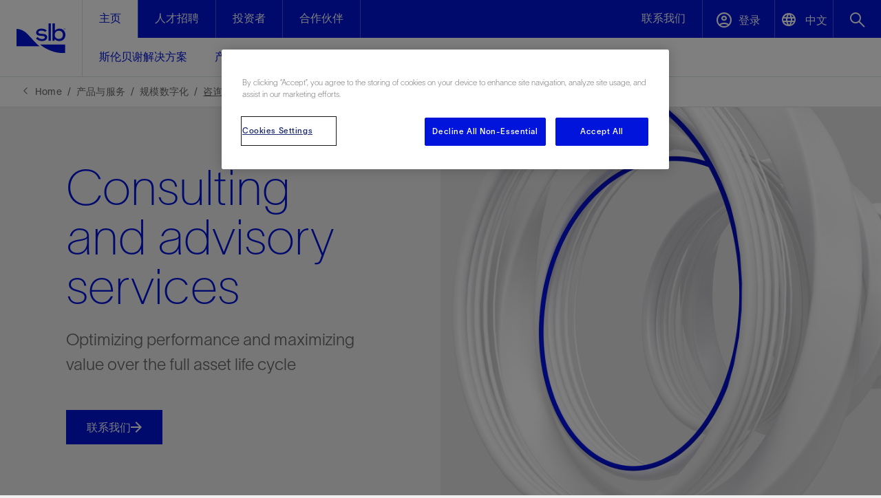

--- FILE ---
content_type: text/html; charset=utf-8
request_url: https://www.slb.com/zh-cn/products-and-services/delivering-digital-at-scale/consulting-and-advisory-services
body_size: 96280
content:

<!DOCTYPE html>
<html lang="zh-CN">
<!-- BEGIN NOINDEX -->
<head>
    <meta charset="UTF-8">
    <meta name="viewport" content="width=device-width, initial-scale=1.0, shrink-to-fit=no" />

    <script nonce="sX3WwShlvHmQ6zv3K9UGGlf3uzJNDK/e">
        (function () {
            if (window.sessionStorage && window.sessionStorage.fontLoaded) {
                document.documentElement.classList.add('fonts-loaded');
            }
        })();
    </script>
    
    <script src='https://www.google.com/recaptcha/api.js?onload=recaptchaLoaded'></script>
    <script src='https://www.google.com/recaptcha/api.js' nonce="sX3WwShlvHmQ6zv3K9UGGlf3uzJNDK/e"></script>
    <script nonce="sX3WwShlvHmQ6zv3K9UGGlf3uzJNDK/e">
        function recaptchaLoaded() {
            var $recaptcha = document.querySelector('#g-recaptcha-response');

            if ($recaptcha) {
                $recaptcha.setAttribute("required", "required");
            }
        }
    </script>

    <script nonce="sX3WwShlvHmQ6zv3K9UGGlf3uzJNDK/e">
        var baseUrl = "https://api.slb.com/api";
    </script>
    <!-- scripts -->
    <script type="text/javascript" src="/assets/js/jquery.min.js"></script>
    <link href="https://fonts.googleapis.com/css2?family=Material+Symbols+Sharp:opsz,wght,FILL,GRAD@24,400,1,0&display=block" rel="stylesheet" />
    <link rel="preload" href="/static/fonts/SLBSans/woff2/SLBSans-Book.woff2" as="font" type="font/woff2" crossorigin>

    <link href="/bundles/css-slb?v=gbHPk2slM0sJXwbP_xGVajbAkcSauT4R_dqvmChjz4E1" rel="stylesheet"/>


    <script nonce="sX3WwShlvHmQ6zv3K9UGGlf3uzJNDK/e">window.dataLayer = window.dataLayer || [];</script>
        <script nonce="sX3WwShlvHmQ6zv3K9UGGlf3uzJNDK/e">
        window.dataLayer.push({
            'loggedIn': 'False',
            'xdbId': 'c784cd9d-89f8-4c1a-b7f8-810f3d6ae56d',
            'event': 'userIdSet',
            'page_template': 'Topic Page',
            'internal_traffic': 'no',
            'page_language':'zh-CN'
        });
        </script>
    

    
    



<!-- CookiePro Cookies Consent Notice start for slb.com -->
<script type="text/javascript" src="https://cookie-cdn.cookiepro.com/consent/ffe2e5f9-24ba-4713-892d-b3e40847fe6a/OtAutoBlock.js" ></script>
<script src="https://cookie-cdn.cookiepro.com/scripttemplates/otSDKStub.js"  type="text/javascript" charset="UTF-8" data-domain-script="ffe2e5f9-24ba-4713-892d-b3e40847fe6a" ></script>
<script nonce="sX3WwShlvHmQ6zv3K9UGGlf3uzJNDK/e" type="text/javascript">
function OptanonWrapper() { }
</script>
<!-- CookiePro Cookies Consent Notice end for slb.com -->

<link rel="icon" type="image/png" sizes="32x32" href="/-/media/images/favicons/favicon-32x32.ashx">
<link rel="icon" type="image/png" sizes="16x16" href="/-/media/images/favicons/favicon-16x16.ashx">
<link rel="icon" type="image/png" sizes="48x48" href="/-/media/images/favicons/favicon-48x48.ashx">
<link rel="icon" type="image/png" sizes="192x192" href="/-/media/images/favicons/favicon-192x192.ashx">
<link rel="apple-touch-icon" type="image/png" sizes="167x167" href="/-/media/images/favicons/favicon-167x167.ashx">
<link rel="apple-touch-icon" type="image/png" sizes="180x180" href="/-/media/images/favicons/favicon-180x180.ashx">

<!-- Google Tag Manager -->
<script nonce='sX3WwShlvHmQ6zv3K9UGGlf3uzJNDK/e' data-nonce="sX3WwShlvHmQ6zv3K9UGGlf3uzJNDK/e" id='gtmScript'>(function(w,d,s,l,i){w[l]=w[l]||[];w[l].push({'gtm.start':
new Date().getTime(),event:'gtm.js'});var f=d.getElementsByTagName(s)[0],
j=d.createElement(s),dl=l!='dataLayer'?'&l='+l:'';j.async=true;j.src=
'https://www.googletagmanager.com/gtm.js?id='+i+dl;var n=d.querySelector('#gtmScript').nonce;
n&&j.setAttribute('nonce',n);f.parentNode.insertBefore(j,f);
})(window,document,'script','dataLayer','GTM-P3G9KP9');</script>
<!-- End Google Tag Manager -->

<!--Bing Tracking -->
<script nonce="sX3WwShlvHmQ6zv3K9UGGlf3uzJNDK/e">(function(w,d,t,r,u){var f,n,i;w[u]=w[u]||[],f=function(){var o={ti:"26333743"};o.q=w[u],w[u]=new UET(o),w[u].push("pageLoad")},n=d.createElement(t),n.src=r,n.async=1,n.onload=n.onreadystatechange=function(){var s=this.readyState;s&&s!=="loaded"&&s!=="complete"||(f(),n.onload=n.onreadystatechange=null)},i=d.getElementsByTagName(t)[0],i.parentNode.insertBefore(n,i)})(window,document,"script","//bat.bing.com/bat.js","uetq");</script>

<meta name="google-site-verification" content="JNRuqDrRCQrGdXHCRKmF6mEoiPboe16MN6irlm6JPsM" />
<meta name="google-site-verification" content="vSM8t2Fiqij2akaoXvp3LGScpqF1TPMzCt5TvG3r0vU" />
<meta name="facebook-domain-verification" content="ppy3ii3zhbkmzrctwmpn8nphaxsj4g" />

<!-- Meta Pixel Code -->
<script nonce="sX3WwShlvHmQ6zv3K9UGGlf3uzJNDK/e">
!function(f,b,e,v,n,t,s)
{if(f.fbq)return;n=f.fbq=function(){n.callMethod?
n.callMethod.apply(n,arguments):n.queue.push(arguments)};
if(!f._fbq)f._fbq=n;n.push=n;n.loaded=!0;n.version='2.0';
n.queue=[];t=b.createElement(e);t.async=!0;
t.src=v;s=b.getElementsByTagName(e)[0];
 s.nonce = "sX3WwShlvHmQ6zv3K9UGGlf3uzJNDK/e";  
 t.nonce = "sX3WwShlvHmQ6zv3K9UGGlf3uzJNDK/e";
s.parentNode.insertBefore(t,s)}(window, document,'script',
'https://connect.facebook.net/en_US/fbevents.js');
fbq('init', '1363310544538926');
fbq('track', 'PageView');
</script>
<noscript nonce="sX3WwShlvHmQ6zv3K9UGGlf3uzJNDK/e"><img height="1" width="1" style="display:none"
src="https://www.facebook.com/tr?id=1363310544538926&ev=PageView&noscript=1"
/></noscript>
<!-- End Meta Pixel Code -->

<!-- Emarsys Pixel Code -->
<script nonce='sX3WwShlvHmQ6zv3K9UGGlf3uzJNDK/e' type="text/javascript">
var ScarabQueue = ScarabQueue || [];
(function(id) {
  if (document.getElementById(id)) return;
  var js = document.createElement('script');
  js.id = id;
  js.src = '//cdn.scarabresearch.com/js/14695CFAA5A1EA1A/scarab-v2.js';
  js.nonce = "sX3WwShlvHmQ6zv3K9UGGlf3uzJNDK/e";
  var fs = document.getElementsByTagName('script')[0];
  fs.parentNode.insertBefore(js, fs);
})('scarab-js-api');
</script>
<!-- End Emarsys Pixel Code -->

<!--G4 Video Analytics-->
<script nonce="sX3WwShlvHmQ6zv3K9UGGlf3uzJNDK/e">
document.addEventListener('DOMContentLoaded', function() {
// Let's wrap everything inside a function so variables are not defined as globals  
(function(){  
    // This is gonna our percent buckets ( 10%-90% )  
    var divisor = 25;  
    // We're going to save our players status on this object.  
    var videos_status = {};  
    // This is the funcion that is gonna handle the event sent by the player listeners  
    function eventHandler(e){   
     var duration = Math.round(e.target.duration);
      switch(e.type) {  
          // This event type is sent everytime the player updated it's current time,  
          // We're using for the % of the video played.     
        case 'timeupdate':      
          // Let's set the save the current player's video time in our status object              
          videos_status[e.target.id].current = Math.round(e.target.currentTime);     
          // We just want to send the percent events once     
          var pct = Math.floor(100 * videos_status[e.target.id].current / e.target.duration);               
          for (var j in videos_status[e.target.id]._progress_markers) {
            if (pct >= j && j > videos_status[e.target.id].greatest_marker) {
    			videos_status[e.target.id].greatest_marker = j;
            }
          }
         // current bucket hasn't been already sent to GA?, let's push it to GTM
         if (videos_status[e.target.id].greatest_marker && !videos_status[e.target.id]._progress_markers[videos_status[e.target.id].greatest_marker]) {
             videos_status[e.target.id]._progress_markers[videos_status[e.target.id].greatest_marker] = true;
             dataLayer.push({
                 'event': 'gaEvent',
                 'gaEventCategory': 'HTML5 Video',
                 'gaEventAction': 'Progress %' + videos_status[e.target.id].greatest_marker,
                 // We are using sanitizing the current video src string, and getting just the video name part
               'gaVideoName': e.target.offsetParent.player.mediainfo.name,
                 'gaEventLabel': decodeURIComponent(e.target.currentSrc.split('/')[e.target.currentSrc.split('/').length - 1]),
                 'cd_video_duration': duration
             });
        }

    break;
    // This event is fired when user's click on the play button
    case 'play':
        dataLayer.push({
            'event': 'gaEvent',
            'gaEventCategory': 'HTML5 Video',
            'gaEventAction': 'Play',
          	'gaVideoName': e.target.offsetParent.player.mediainfo.name,
            'gaEventLabel': decodeURIComponent(e.target.currentSrc.split('/')[e.target.currentSrc.split('/').length - 1]),
             'cd_video_duration': duration
        });

        break;
        // This event is fied when user's click on the pause button
    case 'pause':
        dataLayer.push({
            'event': 'gaEvent',
            'gaEventCategory': 'HTML5 Video',
            'gaEventAction': 'Pause',
          'gaVideoName': e.target.offsetParent.player.mediainfo.name,
            'gaEventLabel': decodeURIComponent(e.target.currentSrc.split('/')[e.target.currentSrc.split('/').length - 1]),
            'gaEventValue': videos_status[e.target.id].current,
            'cd_video_duration': duration
        });
        break;
        // If the user ends playing the video, an Finish video will be pushed ( This equals to % played = 100 )  
    case 'ended':
        dataLayer.push({
            'event': 'gaEvent',
            'gaEventCategory': 'HTML5 Video',
            'gaEventAction': 'Finished',
          'gaVideoName': e.target.offsetParent.player.mediainfo.name,
            'gaEventLabel': decodeURIComponent(e.target.currentSrc.split('/')[e.target.currentSrc.split('/').length - 1]),
            'cd_video_duration': duration
        });
        break;
    default:
        break;
        }

     }
        // We need to configure the listeners
        // Let's grab all the the "video" objects on the current page     
        var videos = document.getElementsByTagName('video');
        for (var i = 0; i < videos.length; i++) {
            // In order to have some id to reference in our status object, we are adding an id to the video objects
            // that don't have an id attribute. 
            var videoTagId;
            if (!videos[i].getAttribute('id')) {
                // Generate a random alphanumeric string to use is as the id
                videoTagId = 'html5_video_' + Math.random().toString(36).slice(2);
                videos[i].setAttribute('id', videoTagId);
            }
            // Current video has alredy a id attribute, then let's use it :)
            else {
                videoTagId = videos[i].getAttribute('id');
            }

            // Video Status Object declaration  
            videos_status[videoTagId] = {};
            // We'll save the highest percent mark played by the user in the current video.
            videos_status[videoTagId].greatest_marker = 0;
            // Let's set the progress markers, so we can know afterwards which ones have been already sent.
            videos_status[videoTagId]._progress_markers = {};

            for (j = 0; j < 100; j++) {
                videos_status[videoTagId].progress_point = divisor * Math.floor(j / divisor);
                videos_status[videoTagId]._progress_markers[videos_status[videoTagId].progress_point] = false;
            } 
            // On page DOM, all players currentTime is 0     
            videos_status[videoTagId].current = 0;      
            // Now we're setting the event listeners.     
            videos[i].addEventListener("play", eventHandler, false);     
            videos[i].addEventListener("pause", eventHandler, false);     
            videos[i].addEventListener("ended", eventHandler, false);     
            videos[i].addEventListener("timeupdate", eventHandler, false);     
            videos[i].addEventListener("ended", eventHandler, false);
         } 
})();
});
</script>


<!-- Facebook Pixel Code -->
<script nonce="sX3WwShlvHmQ6zv3K9UGGlf3uzJNDK/e">
!function(f,b,e,v,n,t,s)
{if(f.fbq)return;n=f.fbq=function(){n.callMethod?
n.callMethod.apply(n,arguments):n.queue.push(arguments)};
if(!f._fbq)f._fbq=n;n.push=n;n.loaded=!0;n.version='2.0';
n.queue=[];t=b.createElement(e);t.async=!0;
t.src=v;s=b.getElementsByTagName(e)[0];
 s.nonce = "sX3WwShlvHmQ6zv3K9UGGlf3uzJNDK/e";   
 t.nonce = "sX3WwShlvHmQ6zv3K9UGGlf3uzJNDK/e"; 

s.parentNode.insertBefore(t,s)}(window,document,'script',
'https://connect.facebook.net/en_US/fbevents.js');
fbq('init', '819451836145484'); 
fbq('track', 'PageView');
</script>
<noscript nonce="sX3WwShlvHmQ6zv3K9UGGlf3uzJNDK/e">
<img height="1" width="1" 
src="https://www.facebook.com/tr?id=819451836145484&ev=PageView
&noscript=1"/>
</noscript>
<!-- End Facebook Pixel Code -->

<!--GA4 Data layer push-->
<script nonce="sX3WwShlvHmQ6zv3K9UGGlf3uzJNDK/e">
window.dataLayer = window.dataLayer || [];
window.dataLayer.push({
 'event': 'nl_optout',
 'optout': 'true',
});
</script>

<!--thank-you page script-GA4 Tracking-->
 <script nonce="sX3WwShlvHmQ6zv3K9UGGlf3uzJNDK/e">
// Attempt to retrieve form name cookie
window.getCookieByName = function (cname) {
    var name = cname + "=";
    var decodedCookie = decodeURIComponent(document.cookie);
    var ca = decodedCookie.split(';');
    for (var i = 0; i < ca.length; i++) {
        var c = ca[i];
        while (c.charAt(0) == ' ') {
            c = c.substring(1);
        }
        if (c.indexOf(name) == 0) {
            return c.substring(name.length, c.length);
        }
    }
    return "";
}
var currentFormTitle = window.getCookieByName("currentform");

// Track the event with GA
if (currentFormTitle!= null && currentFormTitle!= "") {
    dataLayer.push({
      'formName': currentFormTitle,
      'event': 'connectFormSubmit'
    });
    
    console.log("Form data sent.")
}
</script>  

<script nonce="sX3WwShlvHmQ6zv3K9UGGlf3uzJNDK/e">
    function pageLoad() {
        let shareBtnElement = document.querySelector('.hero-primary .button-block .share-btn');
        shareBtnElement && shareBtnElement.removeAttribute('href');
    }
 
    window.addEventListener ? window.addEventListener("load", pageLoad, false) :
                window.attachEvent && window.attachEvent("onload", pageLoad);
</script>
    <link rel="stylesheet" href="/-/media/slb/slb-overrides.css" media="all" />




            <title>Consulting and advisory services | SLB</title>
        <link rel="canonical" href="https://www.slb.com/zh-cn/products-and-services/delivering-digital-at-scale/consulting-and-advisory-services" />
            <link rel="alternate" hreflang="en" href="https://www.slb.com/products-and-services/delivering-digital-at-scale/consulting-and-advisory-services" />
            <link rel="alternate" hreflang="zh-cn" href="https://www.slb.com/zh-cn/products-and-services/delivering-digital-at-scale/consulting-and-advisory-services" />
            <link rel="alternate" hreflang="x-default" href="https://www.slb.com/products-and-services/delivering-digital-at-scale/consulting-and-advisory-services" />
    <meta name="description" content="Gain a clear understanding of your best options, backed by industry experience, data, and insight" />

    <meta property="og:title" content="Consulting and Advisory Services" />
    <meta property="og:url" content="https://www.slb.com/zh-cn/products-and-services/delivering-digital-at-scale/consulting-and-advisory-services" />
    <meta property="og:image" content="/-/media/images/home-page-2022/consulting-and-advisory-services/consulting-and-advisory-services_domain_hero.jpg" />
    <meta property="og:description" content="Gain a clear understanding of your best options, backed by industry experience, data, and insight" />





    
    

    <script nonce="sX3WwShlvHmQ6zv3K9UGGlf3uzJNDK/e">
        window.getTextContentWithoutChildren = function (element) {
            return Array.from(element.childNodes)
                .map(node => node.nodeType === 3 ? node.textContent.trim() : getTextContentWithoutChildren(node))
                .join(' ');
        }
        document.addEventListener("DOMContentLoaded", function () {
            if (typeof $.fn.dropdown === 'undefined') {
                // For Affiliation dropdown
                var dropdownToggleAffiliation = document.getElementById('btnAffiliation');
                var dropdownMenuAffiliation = document.getElementById('ddlAffiliation');
                dropdownToggleAffiliation && dropdownToggleAffiliation.addEventListener('click', function () {
                    if (dropdownMenuAffiliation) {
                        if (dropdownMenuAffiliation.style.display === 'block') {
                            dropdownMenuAffiliation.style.display = 'none';
                        } else {
                            dropdownMenuAffiliation.style.display = 'block';
                        }
                    }
                });

                // For Region dropdown
                var dropdownToggleRegion = document.getElementById('btnRegion');
                var dropdownMenuRegion = document.getElementById('ddlRegion');
                dropdownToggleRegion && dropdownToggleRegion.addEventListener('click', function () {
                    if (dropdownMenuRegion) {
                        if (dropdownMenuRegion.style.display === 'block') {
                            dropdownMenuRegion.style.display = 'none';
                        } else {
                            dropdownMenuRegion.style.display = 'block';
                        }
                    }
                });

                // Close dropdowns when clicking outside
                window.addEventListener('click', function (event) {
                    if (!event.target.matches('#btnAffiliation, #btnRegion')) {
                        if (dropdownMenuAffiliation && dropdownMenuAffiliation.style.display === 'block') {
                            dropdownMenuAffiliation.style.display = 'none';
                        }
                        if (dropdownMenuRegion && dropdownMenuRegion.style.display === 'block') {
                            dropdownMenuRegion.style.display = 'none';
                        }
                    }
                });

                // For Affiliation dropdown items
                var dropdownItemsAffiliation = document.querySelectorAll('.dropdown-item-affiliation');
                dropdownItemsAffiliation && dropdownItemsAffiliation.forEach(function (item) {
                    item.addEventListener('click', function () {
                        if (dropdownToggleAffiliation) {
                            dropdownToggleAffiliation.textContent = this.textContent;
                        }
                        if (dropdownMenuAffiliation) {
                            dropdownMenuAffiliation.style.display = 'none';
                        }
                    });
                });

                // For Region dropdown items
                var dropdownItemsRegion = document.querySelectorAll('.dropdown-item-region');
                dropdownItemsRegion && dropdownItemsRegion.forEach(function (item) {
                    item.addEventListener('click', function () {
                        if (dropdownToggleRegion) {
                            dropdownToggleRegion.textContent = this.textContent;
                        }
                        if (dropdownMenuRegion) {
                            dropdownMenuRegion.style.display = 'none';
                        }
                    });
                });

                let root = document.querySelector('#insights-search');
                if (root) {
                    Coveo.$$(root).on("newResultDisplayed", function (e, args) {
                        let a = args.item.querySelector('a');

                        a && $(document).on('click', a, function (event) {
                            let linkElement = null;
                            if (event.target.classList.contains('CoveoResultLink')) {
                                linkElement = event.target;
                            } else if (event.target.classList.contains('popular-article-link')) {
                                linkElement = event.target.closest('a.CoveoResultLink');
                            }
                            if (linkElement) {
                                event.preventDefault();
                                let textContent = getTextContentWithoutChildren(a);

                                const eventObj = {
                                    'event': 'insights_interactions',
                                    'event_action': 'popular_article_clicks',
                                    'cd_click_url': `${a.href}`,
                                    'cd_click_text': `${textContent}`
                                };
                                window.dataLayer.push(eventObj);
                                window.location.href = a.href;
                            }
                        });
                    });
                }
            }
        });
    </script>


</head>
<!-- END NOINDEX -->
<body class="">

    
<div class="root-container" role="main">
    <!-- BEGIN NOINDEX -->
    
<input type="hidden" name="ownerInquiry" id="hdn-ownerInquiry" value="DAI-DIG-PRDS" />
<input type="hidden" name="tradePub" id="hdn-tradePub" value="" />
<input type="hidden" name="topic" id="hdn-topic" value="软件" />
<input type="hidden" name="audience" id="hdn-audience" value="" />
<input type="hidden" name="updatedDate" id="hdn-updatedDate" value="2024-08-06T11:08:32+00:00" />
<script src="/static/js/js-contentdatalayer.js?639038115020000000"></script>



<!-- test top body code -->

    
<!--googleoff:index -->

<!--googleon:index -->



        <!-- Start Mobile Section -->
        <!-- BEGIN NOINDEX -->
        <nav class="js-mobile-global-nav bg-slb-blue md:hidden">
            <div class="js-menu-bar h-[56px] flex justify-between items-center border-solid border-0 border-b border-[#f0f0f04d] relative">
                <a class="px-6 bg-slb-blue" href="https://www.slb.com/zh-cn/">
                    <img loading="lazy" class="h-[34px] w-[60px]" src="/-/media/images/logo/slb_logo_white_tm.svg" alt="White SLB company logo" />
                </a>
                <div class="h-full w-[267px] flex justify-end">
                    <div class="h-full flex xxs:w-[180px] xs:w-[194px] justify-evenly js-dropdown-container">
                                <a class="flex items-center justify-center js-dropdown-btn bg-slb-blue border-solid border-0 border-l border-[#f0f0f04d] text-[22px] w-full h-full hidden xxs:block" data-dropdown-id="dropdown-list-contact-mobile" href="https://www.slb.com/zh-cn/contact-us" target="" aria-label="open contact us menu">
                                    <span class="icon-font-envelope-white before:content-['\e939'] pointer-events-none flex items-center justify-center" style="display: flex; align-items: center; justify-content: center; width: 100%; height: 100%;">
                                    </span>
                                </a>
                        

                            <button class="flex items-center justify-center js-dropdown-btn bg-slb-blue border-solid border-0 border-l border-[#f0f0f04d] text-[22px] w-full h-full hidden xxs:block" data-dropdown-id="dropdown-list-languages" aria-label="Open language selector">
                                <span class="icon-font-language-icon-white before:content-['\e99f'] pointer-events-none"></span>
                                <span class="pl-[3px] text-slb-white text-[14px] tracking-[0.09px] pointer-events-none relative top-[-4px] lang-selector-btn" data-current-language-code="zh-CN">中文</span>
                            </button>
                        <button class="js-dropdown-btn bg-slb-blue border-solid border-0 border-l border-[#f0f0f04d] text-[22px] w-[64px] xxs:w-full h-full" data-dropdown-id="dropdown-list-search-mobile" aria-label="Open search menu">
                            <span class="icon-font-search-white before:content-['\e982'] pointer-events-none"></span>
                        </button>
                    </div>
                    <button class="js-toggle bg-slb-blue border-solid border-0 border-l border-[#f0f0f04d] text-xl w-[73px] h-full" aria-label="Toggle Menu">
                        <span class="icon-font-menu-hamburger-white pointer-events-none"></span>
                    </button>
                </div>
            </div>
            <ul class="js-dropdown-list bg-slb-white absolute top-[55px] right-0 w-full sm:w-[375px] z-10 list-none hidden" data-dropdown-id="dropdown-list-contact us-mobile">
                <li class="absolute right-0 py-4 pr-6 js-close">
                    <span class="icon-font-close-blue pointer-events-none"></span>
                </li>
                            <li class="py-4 mx-6 border-solid border-0 border-b border-slb-grey-1">
                                <a href="https://www.slb.com/zh-cn/contact-us" class="js-close-mobile-menu-link no-underline" target="">联系我们</a>
                            </li>
            </ul>
                <ul class="js-dropdown-list bg-slb-white absolute top-[55px] right-0 w-full sm:w-[375px] z-10 list-none hidden" data-dropdown-id="dropdown-list-languages">
                        <li class="py-4 mx-6 border-solid border-0 border-b border-slb-grey-1">
                            <a href="#" data-language-code="en" class="no-underline">English</a>
                        </li>
                        <li class="py-4 mx-6 border-solid border-0 border-b border-slb-grey-1">
                            <a href="#" data-language-code="zh-CN" class="no-underline">中文(中国)</a>
                        </li>
                </ul>

            <ul class="js-dropdown-list bg-slb-white absolute top-[55px] right-0 w-full sm:w-[375px] z-10 list-none hidden" data-dropdown-id="dropdown-list-account-mobile">
                <li class="absolute right-0 py-4 pr-6 js-close">
                    <span class="icon-font-close-blue pointer-events-none"></span>
                </li>
                            <li class="py-4 mx-6 border-solid border-0 border-b border-slb-grey-1">
                                <a href="https://www.software.slb.com/support" class="js-close-mobile-menu-link no-underline" target="">Software Support</a>
                            </li>
                            <li class="py-4 mx-6 border-solid border-0 border-b border-slb-grey-1">
                                <a href="https://commerce.slb.com" class="js-close-mobile-menu-link no-underline" target="_blank">Digital Software Store</a>
                            </li>
                            <li class="py-4 mx-6 border-solid border-0 border-b border-slb-grey-1">
                                <a href="https://www.nexttraining.net/" class="js-close-mobile-menu-link no-underline" target="_blank">Training</a>
                            </li>
                            <li class="py-4 mx-6 border-solid border-0 border-b border-slb-grey-1">
                                <a href="https://www.slb.com/zh-cn/login" class="js-close-mobile-menu-link no-underline" target="">Premium Content</a>
                            </li>
                            <li class="py-4 mx-6 border-solid border-0 border-b border-slb-grey-1">
                                <a href="https://careers.slb.com/zh-cn/login" class="js-close-mobile-menu-link no-underline" target="">Careers Sign In</a>
                            </li>
            </ul>
            <ul class="js-dropdown-list bg-slb-white absolute top-[55px] right-0 w-full sm:w-[375px] z-10 list-none hidden shadow-[0_2px_4px_0_rgba(0,0,0,0.1)]" data-dropdown-id="dropdown-list-search-mobile">
                <li class="flex py-4 mx-6 border-solid border-0 border-b border-slb-grey-1">
                    <input id="_searchFieldMobile" sitename="global" class="js-search-input-mobile w-full border-0 text-[16px] leading-6 placeholder:text-slb-grey-5 focus:outline-none font-['SLBSans']" type="text"
                           placeholder="What are you looking for?" data-searchUri="/zh-cn/search" />
                    <span class="js-input-arrow icon-font-arrow-right-grey-4 flex items-center before:content-['\e90d']" id="_searchArrowMobile"></span>
                </li>
                <li class="mx-6 pt-6 pb-2">
                    <div id="coveo-search-popular-terms-mobile">
                        <div class="pb-4 md:pb-6 text-[16px] leading-6">Popular searches</div>
                        <ul id="coveo-search-popular-terms-list-mobile" class="flex flex-col flex-wrap gap-x-6 md:max-h-[150px] [&>li:nth-of-type(1n+6)]:hidden [&>li]:pb-4 list-none">
                        </ul>
                    </div>
                </li>
                <li class="py-4 mx-6 border-solid border-0 border-t border-slb-grey-1">
                    <div class="flex justify-end js-close">
                        <span class="icon-font-close-blue pointer-events-none"></span>
                    </div>
                </li>
            </ul>
            <ul class="js-menu flex flex-wrap justify-between items-center list-none relative hidden">

                        <li class="js-item w-full" data-path="">
                            <a href="https://www.slb.com/zh-cn/" class="js-subheading text-slb-white py-4 mx-6 border-solid border-0 border-b border-[#f0f0f04d] underline-offset-4 block">
                                <span class="pointer-events-none">主页</span>
                            </a>
                            <ul class=" bg-slb-white text-slb-blue list-none hidden">
        <li class="js-sidenav">
            <div class="pointer-events-none py-4 mx-6 border-solid border-0 border-b border-slb-grey-1">
                <span class="">斯伦贝谢解决方案&nbsp;<span class="icon-font-chevron-right ml-4"></span></span>
            </div>
            <div class="js-side-menu fixed h-full w-0 top-[56px] right-0 bg-slb-white z-10 transition-[width] duration-300">
                <div class="js-back-btn bg-slb-blue text-slb-white py-4 px-6">
                    <span class="pointer-events-none icon-font-chevron-left-white mr-4"></span>
                    <span class="pointer-events-none">Back</span>
                </div>
                <ul class="list-none">
                    <li class="py-4 mx-6 border-solid border-0 border-b border-slb-grey-1">
                            <a class="js-close-mobile-menu-link underline underline-offset-4" href="https://www.slb.com/zh-cn/solutions">
                                <span class="pointer-events-none">斯伦贝谢解决方案</span>
                            </a>
                        </li>
                        <li class="py-4 mx-6 border-solid border-0 border-b border-slb-grey-1">
                            <a href="https://www.slb.com/zh-cn/solutions/production-optimization" class="js-close-mobile-menu-link no-underline">生产优化</a>
                        </li>
                        <li class="py-4 mx-6 border-solid border-0 border-b border-slb-grey-1">
                            <a href="https://www.slb.com/zh-cn/solutions/recovery-enhancement" class="js-close-mobile-menu-link no-underline">恢复强化</a>
                        </li>
                        <li class="py-4 mx-6 border-solid border-0 border-b border-slb-grey-1">
                            <a href="https://www.slb.com/zh-cn/solutions/plug-and-abandonment" class="js-close-mobile-menu-link no-underline">封堵与弃井</a>
                        </li>
                        <li class="py-4 mx-6 border-solid border-0 border-b border-slb-grey-1">
                            <a href="https://www.slb.com/zh-cn/solutions/data-and-ai-platform" class="js-close-mobile-menu-link no-underline">斯伦贝谢企业数据性能</a>
                        </li>
                        <li class="py-4 mx-6 border-solid border-0 border-b border-slb-grey-1">
                            <a href="https://www.slb.com/zh-cn/solutions/accelerated-time-to-market" class="js-close-mobile-menu-link no-underline">斯伦贝谢提速油气田开发</a>
                        </li>
                        <li class="py-4 mx-6 border-solid border-0 border-b border-slb-grey-1">
                            <a href="https://www.slb.com/zh-cn/solutions/performance-assurance" class="js-close-mobile-menu-link no-underline">斯伦贝谢绩效保障</a>
                        </li>
                        <li class="py-4 mx-6 border-solid border-0 border-b border-slb-grey-1">
                            <a href="https://www.slb.com/zh-cn/solutions/methane-and-flaring-elimination" class="js-close-mobile-menu-link no-underline">斯伦贝谢消除甲烷排放</a>
                        </li>
                        <li class="py-4 mx-6 border-solid border-0 border-b border-slb-grey-1">
                            <a href="https://www.slb.com/zh-cn/solutions/emissions-reduction" class="js-close-mobile-menu-link no-underline">斯伦贝谢减少碳足迹</a>
                        </li>
                        <li class="py-4 mx-6 border-solid border-0 border-b border-slb-grey-1">
                            <a href="https://www.slb.com/zh-cn/solutions/geothermal" class="js-close-mobile-menu-link no-underline">斯伦贝谢利用地热能源</a>
                        </li>
                        <li class="py-4 mx-6 border-solid border-0 border-b border-slb-grey-1">
                            <a href="https://www.slb.com/zh-cn/solutions/carbon-capture-and-storage" class="js-close-mobile-menu-link no-underline">斯伦贝谢碳捕获与封存</a>
                        </li>
                        <li class="py-4 mx-6 border-solid border-0 border-b border-slb-grey-1">
                            <a href="https://www.slb.com/zh-cn/solutions/digital-operations" class="js-close-mobile-menu-link no-underline">数字化运营</a>
                        </li>
                        <li class="py-4 mx-6 border-solid border-0 border-b border-slb-grey-1">
                            <a href="https://www.slb.com/zh-cn/solutions/integrated-energy-solutions" class="js-close-mobile-menu-link no-underline">一体化能源解决方案</a>
                        </li>

                </ul>
            </div>
        </li>
        <li class="js-sidenav">
            <div class="pointer-events-none py-4 mx-6 border-solid border-0 border-b border-slb-grey-1">
                <span class="">产品与服务&nbsp;<span class="icon-font-chevron-right ml-4"></span></span>
            </div>
            <div class="js-side-menu fixed h-full w-0 top-[56px] right-0 bg-slb-white z-10 transition-[width] duration-300">
                <div class="js-back-btn bg-slb-blue text-slb-white py-4 px-6">
                    <span class="pointer-events-none icon-font-chevron-left-white mr-4"></span>
                    <span class="pointer-events-none">Back</span>
                </div>
                <ul class="list-none">
                    <li class="py-4 mx-6 border-solid border-0 border-b border-slb-grey-1">
                            <a class="js-close-mobile-menu-link underline underline-offset-4" href="https://www.slb.com/zh-cn/products-and-services">
                                <span class="pointer-events-none">产品与服务</span>
                            </a>
                        </li>
                        <li class="js-sidenav ">
                            <div class="pointer-events-none py-4 mx-6 border-solid border-0 border-b border-slb-grey-1" href="#">
                                <span>工业脱碳&nbsp;<span class="icon-font-chevron-right ml-4"></span></span>
                            </div>
                            <div class="js-side-menu fixed h-full w-0 top-[56px] right-0 bg-slb-white z-10 transition-[width] duration-300 list-none">
                                <div class="js-back-btn bg-slb-blue text-slb-white py-4 px-6">
                                    <span class="pointer-events-none icon-font-chevron-left-white mr-4"></span>
                                    <span class="pointer-events-none">Back</span>
                                </div>
                                <ul class="list-none">
                                    <li class="py-4 mx-6 border-solid border-0 border-b border-slb-grey-1">
                                        <a class="js-close-mobile-menu-link underline underline-offset-4" href="https://www.slb.com/zh-cn/about/driving-energy-innovation/decarbonizing-industry">
                                            <span class="pointer-events-none">工业脱碳</span>
                                        </a>
                                    </li>
        <li class="js-sidenav ">
            <div class="pointer-events-none py-4 mx-6 border-solid border-0 border-b border-slb-grey-1" href="#">
                <span>甲烷排放管理&nbsp;<span class="icon-font-chevron-right ml-4"></span></span>
            </div>
            <div class="js-side-menu fixed h-full w-0 top-[56px] right-0 bg-slb-white z-10 transition-[width] duration-300 list-none">
                <div class="js-back-btn bg-slb-blue text-slb-white py-4 px-6">
                    <span class="pointer-events-none icon-font-chevron-left-white mr-4"></span>
                    <span class="pointer-events-none">Back</span>
                </div>
                <ul class="list-none">
                    <li class="py-4 mx-6 border-solid border-0 border-b border-slb-grey-1">
                        <a class="js-close-mobile-menu-link underline underline-offset-4" href="https://www.slb.com/zh-cn/products-and-services/decarbonizing-industry/methane-emissions-management">
                            <span class="pointer-events-none">甲烷排放管理</span>
                        </a>
                    </li>
        <li class="js-sidenav ">
            <div class="pointer-events-none py-4 mx-6 border-solid border-0 border-b border-slb-grey-1" href="#">
                <span>管理解决方案与服务&nbsp;<span class="icon-font-chevron-right ml-4"></span></span>
            </div>
            <div class="js-side-menu fixed h-full w-0 top-[56px] right-0 bg-slb-white z-10 transition-[width] duration-300 list-none">
                <div class="js-back-btn bg-slb-blue text-slb-white py-4 px-6">
                    <span class="pointer-events-none icon-font-chevron-left-white mr-4"></span>
                    <span class="pointer-events-none">Back</span>
                </div>
                <ul class="list-none">
                    <li class="py-4 mx-6 border-solid border-0 border-b border-slb-grey-1">
                        <a class="js-close-mobile-menu-link underline underline-offset-4" href="https://www.slb.com/zh-cn/products-and-services/decarbonizing-industry/methane-emissions-management/emissions-technologies-and-solutions">
                            <span class="pointer-events-none">管理解决方案与服务</span>
                        </a>
                    </li>
                                <li class="py-4 mx-6 border-solid border-0 border-b border-slb-grey-1">
                                    <a href="https://www.slb.com/zh-cn/products-and-services/decarbonizing-industry/methane-emissions-management/emissions-technologies-and-solutions/gas-to-value-consulting" class="js-close-mobile-menu-link no-underline">甲烷增值转化咨询</a>
                                </li>
                                <li class="py-4 mx-6 border-solid border-0 border-b border-slb-grey-1">
                                    <a href="https://www.slb.com/zh-cn/products-and-services/decarbonizing-industry/methane-emissions-management/emissions-technologies-and-solutions/methane-consulting" class="js-close-mobile-menu-link no-underline">甲烷业务咨询</a>
                                </li>
                                <li class="py-4 mx-6 border-solid border-0 border-b border-slb-grey-1">
                                    <a href="https://www.slb.com/zh-cn/products-and-services/decarbonizing-industry/methane-emissions-management/emissions-technologies-and-solutions/methane-digital-platform" class="js-close-mobile-menu-link no-underline">甲烷数字化平台</a>
                                </li>
                                <li class="py-4 mx-6 border-solid border-0 border-b border-slb-grey-1">
                                    <a href="https://www.slb.com/zh-cn/products-and-services/decarbonizing-industry/methane-emissions-management/emissions-technologies-and-solutions/methane-lidar-camera" class="js-close-mobile-menu-link no-underline">甲烷激光雷达相机</a>
                                </li>
                                <li class="py-4 mx-6 border-solid border-0 border-b border-slb-grey-1">
                                    <a href="https://www.slb.com/zh-cn/products-and-services/decarbonizing-industry/methane-emissions-management/emissions-technologies-and-solutions/methane-point-instrument" class="js-close-mobile-menu-link no-underline">甲烷单点浓度测量仪</a>
                                </li>

                </ul>
            </div>
        </li>

                </ul>
            </div>
        </li>
        <li class="js-sidenav ">
            <div class="pointer-events-none py-4 mx-6 border-solid border-0 border-b border-slb-grey-1" href="#">
                <span>减少明火燃烧&nbsp;<span class="icon-font-chevron-right ml-4"></span></span>
            </div>
            <div class="js-side-menu fixed h-full w-0 top-[56px] right-0 bg-slb-white z-10 transition-[width] duration-300 list-none">
                <div class="js-back-btn bg-slb-blue text-slb-white py-4 px-6">
                    <span class="pointer-events-none icon-font-chevron-left-white mr-4"></span>
                    <span class="pointer-events-none">Back</span>
                </div>
                <ul class="list-none">
                    <li class="py-4 mx-6 border-solid border-0 border-b border-slb-grey-1">
                        <a class="js-close-mobile-menu-link underline underline-offset-4" href="https://www.slb.com/zh-cn/products-and-services/decarbonizing-industry/flaring-reduction">
                            <span class="pointer-events-none">减少明火燃烧</span>
                        </a>
                    </li>
                                <li class="py-4 mx-6 border-solid border-0 border-b border-slb-grey-1">
                                    <a href="https://www.slb.com/zh-cn/products-and-services/decarbonizing-industry/flaring-reduction/routine-flare-avoidance" class="js-close-mobile-menu-link no-underline">消减常规火炬</a>
                                </li>
                                <li class="py-4 mx-6 border-solid border-0 border-b border-slb-grey-1">
                                    <a href="https://www.slb.com/zh-cn/products-and-services/decarbonizing-industry/flaring-reduction/nonroutine-flare-avoidance" class="js-close-mobile-menu-link no-underline">消除非常规火炬</a>
                                </li>
                                <li class="py-4 mx-6 border-solid border-0 border-b border-slb-grey-1">
                                    <a href="https://www.slb.com/zh-cn/products-and-services/decarbonizing-industry/flaring-reduction/flare-combustion-efficiency" class="js-close-mobile-menu-link no-underline">提升火炬内燃效率</a>
                                </li>

                </ul>
            </div>
        </li>
        <li class="js-sidenav ">
            <div class="pointer-events-none py-4 mx-6 border-solid border-0 border-b border-slb-grey-1" href="#">
                <span>碳捕获、利用与封存（CCUS）&nbsp;<span class="icon-font-chevron-right ml-4"></span></span>
            </div>
            <div class="js-side-menu fixed h-full w-0 top-[56px] right-0 bg-slb-white z-10 transition-[width] duration-300 list-none">
                <div class="js-back-btn bg-slb-blue text-slb-white py-4 px-6">
                    <span class="pointer-events-none icon-font-chevron-left-white mr-4"></span>
                    <span class="pointer-events-none">Back</span>
                </div>
                <ul class="list-none">
                    <li class="py-4 mx-6 border-solid border-0 border-b border-slb-grey-1">
                        <a class="js-close-mobile-menu-link underline underline-offset-4" href="https://www.slb.com/zh-cn/products-and-services/scaling-new-energy-systems/carbon-capture-utilization-and-sequestration">
                            <span class="pointer-events-none">碳捕获、利用与封存（CCUS）</span>
                        </a>
                    </li>
        <li class="js-sidenav ">
            <div class="pointer-events-none py-4 mx-6 border-solid border-0 border-b border-slb-grey-1" href="#">
                <span>碳捕获与加工&nbsp;<span class="icon-font-chevron-right ml-4"></span></span>
            </div>
            <div class="js-side-menu fixed h-full w-0 top-[56px] right-0 bg-slb-white z-10 transition-[width] duration-300 list-none">
                <div class="js-back-btn bg-slb-blue text-slb-white py-4 px-6">
                    <span class="pointer-events-none icon-font-chevron-left-white mr-4"></span>
                    <span class="pointer-events-none">Back</span>
                </div>
                <ul class="list-none">
                    <li class="py-4 mx-6 border-solid border-0 border-b border-slb-grey-1">
                        <a class="js-close-mobile-menu-link underline underline-offset-4" href="https://www.slb.com/zh-cn/products-and-services/scaling-new-energy-systems/carbon-capture-utilization-and-sequestration/carbon-capture-and-processing">
                            <span class="pointer-events-none">碳捕获与加工</span>
                        </a>
                    </li>
                                <li class="py-4 mx-6 border-solid border-0 border-b border-slb-grey-1">
                                    <a href="https://www.slb.com/zh-cn/products-and-services/scaling-new-energy-systems/carbon-capture-utilization-and-sequestration/carbon-capture-and-processing/gas-treatment-systems" class="js-close-mobile-menu-link no-underline">气体处理系统</a>
                                </li>
                                <li class="py-4 mx-6 border-solid border-0 border-b border-slb-grey-1">
                                    <a href="https://www.capturi.slb.com/products" class="js-close-mobile-menu-link no-underline">先进的碳捕获</a>
                                </li>
                                <li class="py-4 mx-6 border-solid border-0 border-b border-slb-grey-1">
                                    <a href="" class="js-close-mobile-menu-link no-underline">数据驱动提效服务</a>
                                </li>
                                <li class="py-4 mx-6 border-solid border-0 border-b border-slb-grey-1">
                                    <a href="https://www.slb.com/zh-cn/products-and-services/scaling-new-energy-systems/carbon-capture-utilization-and-sequestration/carbon-transport/process-compression-and-flow-assurance-software" class="js-close-mobile-menu-link no-underline">加工、压缩与流动保障软件</a>
                                </li>

                </ul>
            </div>
        </li>
        <li class="js-sidenav ">
            <div class="pointer-events-none py-4 mx-6 border-solid border-0 border-b border-slb-grey-1" href="#">
                <span>碳运输&nbsp;<span class="icon-font-chevron-right ml-4"></span></span>
            </div>
            <div class="js-side-menu fixed h-full w-0 top-[56px] right-0 bg-slb-white z-10 transition-[width] duration-300 list-none">
                <div class="js-back-btn bg-slb-blue text-slb-white py-4 px-6">
                    <span class="pointer-events-none icon-font-chevron-left-white mr-4"></span>
                    <span class="pointer-events-none">Back</span>
                </div>
                <ul class="list-none">
                    <li class="py-4 mx-6 border-solid border-0 border-b border-slb-grey-1">
                        <a class="js-close-mobile-menu-link underline underline-offset-4" href="https://www.slb.com/zh-cn/products-and-services/scaling-new-energy-systems/carbon-capture-utilization-and-sequestration/carbon-transport">
                            <span class="pointer-events-none">碳运输</span>
                        </a>
                    </li>
                                <li class="py-4 mx-6 border-solid border-0 border-b border-slb-grey-1">
                                    <a href="https://www.slb.com/zh-cn/products-and-services/scaling-new-energy-systems/carbon-capture-utilization-and-sequestration/carbon-transport/process-compression-and-flow-assurance-software" class="js-close-mobile-menu-link no-underline">加工、压缩与流动保障软件</a>
                                </li>
                                <li class="py-4 mx-6 border-solid border-0 border-b border-slb-grey-1">
                                    <a href="https://www.slb.com/zh-cn/products-and-services/innovating-in-oil-and-gas/completions/artificial-lift/reda-hps-pumps" class="js-close-mobile-menu-link no-underline">水平泵送系统</a>
                                </li>
                                <li class="py-4 mx-6 border-solid border-0 border-b border-slb-grey-1">
                                    <a href="https://www.slb.com/zh-cn/products-and-services/scaling-new-energy-systems/carbon-capture-utilization-and-sequestration/carbon-transport/carbon-transport-valves" class="js-close-mobile-menu-link no-underline">碳运输阀</a>
                                </li>
                                <li class="py-4 mx-6 border-solid border-0 border-b border-slb-grey-1">
                                    <a href="https://www.slb.com/zh-cn/products-and-services/scaling-new-energy-systems/carbon-capture-utilization-and-sequestration/carbon-transport/pipeline-chemicals-and-services" class="js-close-mobile-menu-link no-underline">管道化学品及服务</a>
                                </li>

                </ul>
            </div>
        </li>
        <li class="js-sidenav ">
            <div class="pointer-events-none py-4 mx-6 border-solid border-0 border-b border-slb-grey-1" href="#">
                <span>碳封存&nbsp;<span class="icon-font-chevron-right ml-4"></span></span>
            </div>
            <div class="js-side-menu fixed h-full w-0 top-[56px] right-0 bg-slb-white z-10 transition-[width] duration-300 list-none">
                <div class="js-back-btn bg-slb-blue text-slb-white py-4 px-6">
                    <span class="pointer-events-none icon-font-chevron-left-white mr-4"></span>
                    <span class="pointer-events-none">Back</span>
                </div>
                <ul class="list-none">
                    <li class="py-4 mx-6 border-solid border-0 border-b border-slb-grey-1">
                        <a class="js-close-mobile-menu-link underline underline-offset-4" href="https://www.slb.com/zh-cn/products-and-services/scaling-new-energy-systems/carbon-capture-utilization-and-sequestration/carbon-storage">
                            <span class="pointer-events-none">碳封存</span>
                        </a>
                    </li>
                                <li class="py-4 mx-6 border-solid border-0 border-b border-slb-grey-1">
                                    <a href="https://www.slb.com/zh-cn/products-and-services/scaling-new-energy-systems/carbon-capture-utilization-and-sequestration/carbon-storage/carbon-storage-site-evaluation" class="js-close-mobile-menu-link no-underline">碳封存场地评估</a>
                                </li>
                                <li class="py-4 mx-6 border-solid border-0 border-b border-slb-grey-1">
                                    <a href="https://www.slb.com/zh-cn/products-and-services/scaling-new-energy-systems/carbon-capture-utilization-and-sequestration/carbon-storage/injection-operation" class="js-close-mobile-menu-link no-underline">碳封存注入作业、测量、监测与验证</a>
                                </li>
                                <li class="py-4 mx-6 border-solid border-0 border-b border-slb-grey-1">
                                    <a href="https://www.slb.com/zh-cn/products-and-services/scaling-new-energy-systems/carbon-capture-utilization-and-sequestration/carbon-storage/well-design" class="js-close-mobile-menu-link no-underline">碳封存井设计与建设</a>
                                </li>
                                <li class="py-4 mx-6 border-solid border-0 border-b border-slb-grey-1">
                                    <a href="https://www.slb.com/zh-cn/products-and-services/scaling-new-energy-systems/carbon-capture-utilization-and-sequestration/carbon-storage/ccs-permitting" class="js-close-mobile-menu-link no-underline">碳封存监管许可</a>
                                </li>

                </ul>
            </div>
        </li>

                </ul>
            </div>
        </li>

                                </ul>
                            </div>
                        </li>
                        <li class="js-sidenav ">
                            <div class="pointer-events-none py-4 mx-6 border-solid border-0 border-b border-slb-grey-1" href="#">
                                <span>石油和天然气行业持续创新&nbsp;<span class="icon-font-chevron-right ml-4"></span></span>
                            </div>
                            <div class="js-side-menu fixed h-full w-0 top-[56px] right-0 bg-slb-white z-10 transition-[width] duration-300 list-none">
                                <div class="js-back-btn bg-slb-blue text-slb-white py-4 px-6">
                                    <span class="pointer-events-none icon-font-chevron-left-white mr-4"></span>
                                    <span class="pointer-events-none">Back</span>
                                </div>
                                <ul class="list-none">
                                    <li class="py-4 mx-6 border-solid border-0 border-b border-slb-grey-1">
                                        <a class="js-close-mobile-menu-link underline underline-offset-4" href="https://www.slb.com/zh-cn/about/driving-energy-innovation/innovating-in-oil-and-gas">
                                            <span class="pointer-events-none">石油和天然气行业持续创新</span>
                                        </a>
                                    </li>
        <li class="js-sidenav ">
            <div class="pointer-events-none py-4 mx-6 border-solid border-0 border-b border-slb-grey-1" href="#">
                <span>储层表征&nbsp;<span class="icon-font-chevron-right ml-4"></span></span>
            </div>
            <div class="js-side-menu fixed h-full w-0 top-[56px] right-0 bg-slb-white z-10 transition-[width] duration-300 list-none">
                <div class="js-back-btn bg-slb-blue text-slb-white py-4 px-6">
                    <span class="pointer-events-none icon-font-chevron-left-white mr-4"></span>
                    <span class="pointer-events-none">Back</span>
                </div>
                <ul class="list-none">
                    <li class="py-4 mx-6 border-solid border-0 border-b border-slb-grey-1">
                        <a class="js-close-mobile-menu-link underline underline-offset-4" href="https://www.slb.com/zh-cn/products-and-services/innovating-in-oil-and-gas/reservoir-characterization">
                            <span class="pointer-events-none">储层表征</span>
                        </a>
                    </li>
        <li class="js-sidenav ">
            <div class="pointer-events-none py-4 mx-6 border-solid border-0 border-b border-slb-grey-1" href="#">
                <span>地震&nbsp;<span class="icon-font-chevron-right ml-4"></span></span>
            </div>
            <div class="js-side-menu fixed h-full w-0 top-[56px] right-0 bg-slb-white z-10 transition-[width] duration-300 list-none">
                <div class="js-back-btn bg-slb-blue text-slb-white py-4 px-6">
                    <span class="pointer-events-none icon-font-chevron-left-white mr-4"></span>
                    <span class="pointer-events-none">Back</span>
                </div>
                <ul class="list-none">
                    <li class="py-4 mx-6 border-solid border-0 border-b border-slb-grey-1">
                        <a class="js-close-mobile-menu-link underline underline-offset-4" href="https://www.slb.com/zh-cn/products-and-services/innovating-in-oil-and-gas/reservoir-characterization/seismic">
                            <span class="pointer-events-none">地震</span>
                        </a>
                    </li>
                                <li class="py-4 mx-6 border-solid border-0 border-b border-slb-grey-1">
                                    <a href="https://www.slb.com/zh-cn/products-and-services/innovating-in-oil-and-gas/reservoir-characterization/seismic/borehole-seismic" class="js-close-mobile-menu-link no-underline">井下地震</a>
                                </li>
                                <li class="py-4 mx-6 border-solid border-0 border-b border-slb-grey-1">
                                    <a href="https://www.slb.com/zh-cn/products-and-services/innovating-in-oil-and-gas/reservoir-characterization/seismic/geosolutions-software" class="js-close-mobile-menu-link no-underline">地震处理软件</a>
                                </li>
                                <li class="py-4 mx-6 border-solid border-0 border-b border-slb-grey-1">
                                    <a href="https://www.slb.com/zh-cn/products-and-services/innovating-in-oil-and-gas/reservoir-characterization/seismic/multiclient-data-library" class="js-close-mobile-menu-link no-underline">地震数据库</a>
                                </li>
                                <li class="py-4 mx-6 border-solid border-0 border-b border-slb-grey-1">
                                    <a href="https://www.slb.com/zh-cn/products-and-services/innovating-in-oil-and-gas/reservoir-characterization/seismic/survey-design-and-modeling" class="js-close-mobile-menu-link no-underline">地震采集设计与建模</a>
                                </li>
                                <li class="py-4 mx-6 border-solid border-0 border-b border-slb-grey-1">
                                    <a href="https://www.slb.com/zh-cn/products-and-services/innovating-in-oil-and-gas/reservoir-characterization/seismic/seismic-data-processing" class="js-close-mobile-menu-link no-underline">地震数据处理</a>
                                </li>
                                <li class="py-4 mx-6 border-solid border-0 border-b border-slb-grey-1">
                                    <a href="https://www.slb.com/zh-cn/products-and-services/innovating-in-oil-and-gas/reservoir-characterization/seismic/seismic-imaging" class="js-close-mobile-menu-link no-underline">地震波成像处理</a>
                                </li>
                                <li class="py-4 mx-6 border-solid border-0 border-b border-slb-grey-1">
                                    <a href="https://www.slb.com/zh-cn/products-and-services/innovating-in-oil-and-gas/reservoir-characterization/seismic/multiphysics" class="js-close-mobile-menu-link no-underline">多物理场</a>
                                </li>
                                <li class="py-4 mx-6 border-solid border-0 border-b border-slb-grey-1">
                                    <a href="https://www.slb.com/zh-cn/products-and-services/innovating-in-oil-and-gas/reservoir-characterization/seismic/seismic-reservoir-characterization" class="js-close-mobile-menu-link no-underline">地震储层表征</a>
                                </li>
                                <li class="py-4 mx-6 border-solid border-0 border-b border-slb-grey-1">
                                    <a href="https://www.slb.com/zh-cn/products-and-services/innovating-in-oil-and-gas/reservoir-characterization/seismic/seismic-drilling-solutions" class="js-close-mobile-menu-link no-underline">随钻地震解决方案</a>
                                </li>

                </ul>
            </div>
        </li>
        <li class="js-sidenav ">
            <div class="pointer-events-none py-4 mx-6 border-solid border-0 border-b border-slb-grey-1" href="#">
                <span>地面与井下测井&nbsp;<span class="icon-font-chevron-right ml-4"></span></span>
            </div>
            <div class="js-side-menu fixed h-full w-0 top-[56px] right-0 bg-slb-white z-10 transition-[width] duration-300 list-none">
                <div class="js-back-btn bg-slb-blue text-slb-white py-4 px-6">
                    <span class="pointer-events-none icon-font-chevron-left-white mr-4"></span>
                    <span class="pointer-events-none">Back</span>
                </div>
                <ul class="list-none">
                    <li class="py-4 mx-6 border-solid border-0 border-b border-slb-grey-1">
                        <a class="js-close-mobile-menu-link underline underline-offset-4" href="https://www.slb.com/zh-cn/products-and-services/innovating-in-oil-and-gas/reservoir-characterization/surface-and-downhole-logging">
                            <span class="pointer-events-none">地面与井下测井</span>
                        </a>
                    </li>
                                <li class="py-4 mx-6 border-solid border-0 border-b border-slb-grey-1">
                                    <a href="https://www.slb.com/zh-cn/products-and-services/innovating-in-oil-and-gas/reservoir-characterization/surface-and-downhole-logging/now-accelerated-answer-products" class="js-close-mobile-menu-link no-underline">快速解释成果</a>
                                </li>
                                <li class="py-4 mx-6 border-solid border-0 border-b border-slb-grey-1">
                                    <a href="https://www.slb.com/zh-cn/products-and-services/innovating-in-oil-and-gas/reservoir-characterization/surface-and-downhole-logging/autonomous-logging-platform" class="js-close-mobile-menu-link no-underline">自动测井平台</a>
                                </li>
                                <li class="py-4 mx-6 border-solid border-0 border-b border-slb-grey-1">
                                    <a href="https://www.slb.com/zh-cn/products-and-services/innovating-in-oil-and-gas/reservoir-characterization/surface-and-downhole-logging/autonomous-well-integrity-logging" class="js-close-mobile-menu-link no-underline">自动井筒完整性测井</a>
                                </li>
                                <li class="py-4 mx-6 border-solid border-0 border-b border-slb-grey-1">
                                    <a href="https://www.slb.com/zh-cn/products-and-services/innovating-in-oil-and-gas/well-construction/measurements/logging-while-drilling-services" class="js-close-mobile-menu-link no-underline">随钻测井</a>
                                </li>
                                <li class="py-4 mx-6 border-solid border-0 border-b border-slb-grey-1">
                                    <a href="https://www.slb.com/zh-cn/products-and-services/innovating-in-oil-and-gas/reservoir-characterization/surface-and-downhole-logging/optiq-schlumberger-fiber-optic-solutions" class="js-close-mobile-menu-link no-underline">光纤测井解决方案</a>
                                </li>
                                <li class="py-4 mx-6 border-solid border-0 border-b border-slb-grey-1">
                                    <a href="https://www.slb.com/zh-cn/products-and-services/innovating-in-oil-and-gas/reservoir-characterization/surface-and-downhole-logging/intelligent-formation-evaluation" class="js-close-mobile-menu-link no-underline">智能地层评估</a>
                                </li>
                                <li class="py-4 mx-6 border-solid border-0 border-b border-slb-grey-1">
                                    <a href="https://www.slb.com/zh-cn/products-and-services/innovating-in-oil-and-gas/reservoir-characterization/surface-and-downhole-logging/wireline-openhole-logging" class="js-close-mobile-menu-link no-underline">电缆裸眼测井</a>
                                </li>
                                <li class="py-4 mx-6 border-solid border-0 border-b border-slb-grey-1">
                                    <a href="https://www.slb.com/zh-cn/products-and-services/innovating-in-oil-and-gas/reservoir-characterization/surface-and-downhole-logging/wireline-cased-hole-logging" class="js-close-mobile-menu-link no-underline">电缆套管测井</a>
                                </li>
                                <li class="py-4 mx-6 border-solid border-0 border-b border-slb-grey-1">
                                    <a href="https://www.slb.com/zh-cn/products-and-services/innovating-in-oil-and-gas/well-construction/measurements/surface-logging" class="js-close-mobile-menu-link no-underline">录井</a>
                                </li>
                                <li class="py-4 mx-6 border-solid border-0 border-b border-slb-grey-1">
                                    <a href="https://www.slb.com/zh-cn/products-and-services/innovating-in-oil-and-gas/reservoir-characterization/surface-and-downhole-logging/cuttings-analysis" class="js-close-mobile-menu-link no-underline">岩屑分析</a>
                                </li>
                                <li class="py-4 mx-6 border-solid border-0 border-b border-slb-grey-1">
                                    <a href="https://www.slb.com/zh-cn/products-and-services/innovating-in-oil-and-gas/well-intervention/slickline-well-intervention/digital-slickline-intervention" class="js-close-mobile-menu-link no-underline">数字化钢丝作业</a>
                                </li>

                </ul>
            </div>
        </li>
        <li class="js-sidenav ">
            <div class="pointer-events-none py-4 mx-6 border-solid border-0 border-b border-slb-grey-1" href="#">
                <span>储层测试&nbsp;<span class="icon-font-chevron-right ml-4"></span></span>
            </div>
            <div class="js-side-menu fixed h-full w-0 top-[56px] right-0 bg-slb-white z-10 transition-[width] duration-300 list-none">
                <div class="js-back-btn bg-slb-blue text-slb-white py-4 px-6">
                    <span class="pointer-events-none icon-font-chevron-left-white mr-4"></span>
                    <span class="pointer-events-none">Back</span>
                </div>
                <ul class="list-none">
                    <li class="py-4 mx-6 border-solid border-0 border-b border-slb-grey-1">
                        <a class="js-close-mobile-menu-link underline underline-offset-4" href="https://www.slb.com/zh-cn/products-and-services/innovating-in-oil-and-gas/reservoir-characterization/reservoir-testing">
                            <span class="pointer-events-none">储层测试</span>
                        </a>
                    </li>
                                <li class="py-4 mx-6 border-solid border-0 border-b border-slb-grey-1">
                                    <a href="https://www.slb.com/zh-cn/products-and-services/innovating-in-oil-and-gas/reservoir-characterization/reservoir-testing/surface-testing" class="js-close-mobile-menu-link no-underline">地面试井</a>
                                </li>
                                <li class="py-4 mx-6 border-solid border-0 border-b border-slb-grey-1">
                                    <a href="https://www.slb.com/zh-cn/products-and-services/innovating-in-oil-and-gas/reservoir-characterization/reservoir-testing/zero-flaring-well-test-and-cleanup" class="js-close-mobile-menu-link no-underline">无明火试油及清井</a>
                                </li>
                                <li class="py-4 mx-6 border-solid border-0 border-b border-slb-grey-1">
                                    <a href="https://www.slb.com/zh-cn/products-and-services/innovating-in-oil-and-gas/reservoir-characterization/reservoir-testing/downhole-reservoir-testing" class="js-close-mobile-menu-link no-underline">井下储层试油</a>
                                </li>
                                <li class="py-4 mx-6 border-solid border-0 border-b border-slb-grey-1">
                                    <a href="https://www.slb.com/zh-cn/products-and-services/innovating-in-oil-and-gas/reservoir-characterization/reservoir-testing/flowback-testing" class="js-close-mobile-menu-link no-underline">返排试油</a>
                                </li>
                                <li class="py-4 mx-6 border-solid border-0 border-b border-slb-grey-1">
                                    <a href="https://www.slb.com/zh-cn/products-and-services/innovating-in-oil-and-gas/reservoir-characterization/reservoir-testing/well-integrity-evaluation" class="js-close-mobile-menu-link no-underline">井筒完整性评估</a>
                                </li>
                                <li class="py-4 mx-6 border-solid border-0 border-b border-slb-grey-1">
                                    <a href="https://www.slb.com/zh-cn/products-and-services/innovating-in-oil-and-gas/reservoir-characterization/reservoir-testing/well-test-design-and-interpretation" class="js-close-mobile-menu-link no-underline">试油设计与解释</a>
                                </li>
                                <li class="py-4 mx-6 border-solid border-0 border-b border-slb-grey-1">
                                    <a href="https://www.slb.com/zh-cn/products-and-services/innovating-in-oil-and-gas/reservoir-characterization/reservoir-testing/reservoir-sampling" class="js-close-mobile-menu-link no-underline">储层取样</a>
                                </li>
                                <li class="py-4 mx-6 border-solid border-0 border-b border-slb-grey-1">
                                    <a href="https://www.slb.com/zh-cn/products-and-services/innovating-in-oil-and-gas/reservoir-characterization/reservoir-testing/wireless-telemetry" class="js-close-mobile-menu-link no-underline">无线遥测</a>
                                </li>

                </ul>
            </div>
        </li>
        <li class="js-sidenav ">
            <div class="pointer-events-none py-4 mx-6 border-solid border-0 border-b border-slb-grey-1" href="#">
                <span>岩石与流体分析&nbsp;<span class="icon-font-chevron-right ml-4"></span></span>
            </div>
            <div class="js-side-menu fixed h-full w-0 top-[56px] right-0 bg-slb-white z-10 transition-[width] duration-300 list-none">
                <div class="js-back-btn bg-slb-blue text-slb-white py-4 px-6">
                    <span class="pointer-events-none icon-font-chevron-left-white mr-4"></span>
                    <span class="pointer-events-none">Back</span>
                </div>
                <ul class="list-none">
                    <li class="py-4 mx-6 border-solid border-0 border-b border-slb-grey-1">
                        <a class="js-close-mobile-menu-link underline underline-offset-4" href="https://www.slb.com/zh-cn/products-and-services/innovating-in-oil-and-gas/reservoir-characterization/rock-and-fluid-analysis">
                            <span class="pointer-events-none">岩石与流体分析</span>
                        </a>
                    </li>
                                <li class="py-4 mx-6 border-solid border-0 border-b border-slb-grey-1">
                                    <a href="https://www.slb.com/zh-cn/products-and-services/innovating-in-oil-and-gas/reservoir-characterization/rock-and-fluid-analysis/reservoir-laboratories" class="js-close-mobile-menu-link no-underline">储层实验室</a>
                                </li>
                                <li class="py-4 mx-6 border-solid border-0 border-b border-slb-grey-1">
                                    <a href="https://www.slb.com/zh-cn/products-and-services/innovating-in-oil-and-gas/reservoir-characterization/rock-and-fluid-analysis/core-analysis" class="js-close-mobile-menu-link no-underline">岩心分析</a>
                                </li>
                                <li class="py-4 mx-6 border-solid border-0 border-b border-slb-grey-1">
                                    <a href="https://www.slb.com/zh-cn/products-and-services/innovating-in-oil-and-gas/reservoir-characterization/rock-and-fluid-analysis/fluid-analysis" class="js-close-mobile-menu-link no-underline">流体分析</a>
                                </li>
                                <li class="py-4 mx-6 border-solid border-0 border-b border-slb-grey-1">
                                    <a href="https://www.slb.com/zh-cn/products-and-services/innovating-in-oil-and-gas/reservoir-characterization/surface-and-downhole-logging/wireline-openhole-logging/insitu-fluid-analyzer-system" class="js-close-mobile-menu-link no-underline">井下流体分析</a>
                                </li>

                </ul>
            </div>
        </li>
                                <li class="py-4 mx-6 border-solid border-0 border-b border-slb-grey-1">
                                    <a href="https://www.slb.com/zh-cn/products-and-services/innovating-in-oil-and-gas/reservoir-characterization/subsurface-characterization-software" class="js-close-mobile-menu-link no-underline">油藏描述软件</a>
                                </li>
        <li class="js-sidenav ">
            <div class="pointer-events-none py-4 mx-6 border-solid border-0 border-b border-slb-grey-1" href="#">
                <span>数据与分析软件&nbsp;<span class="icon-font-chevron-right ml-4"></span></span>
            </div>
            <div class="js-side-menu fixed h-full w-0 top-[56px] right-0 bg-slb-white z-10 transition-[width] duration-300 list-none">
                <div class="js-back-btn bg-slb-blue text-slb-white py-4 px-6">
                    <span class="pointer-events-none icon-font-chevron-left-white mr-4"></span>
                    <span class="pointer-events-none">Back</span>
                </div>
                <ul class="list-none">
                    <li class="py-4 mx-6 border-solid border-0 border-b border-slb-grey-1">
                        <a class="js-close-mobile-menu-link underline underline-offset-4" href="https://www.slb.com/zh-cn/products-and-services/innovating-in-oil-and-gas/reservoir-characterization/data-and-analytics-software">
                            <span class="pointer-events-none">数据与分析软件</span>
                        </a>
                    </li>
                                <li class="py-4 mx-6 border-solid border-0 border-b border-slb-grey-1">
                                    <a href="https://www.software.slb.com/products/disciplines/analytics" class="js-close-mobile-menu-link no-underline">数据分析</a>
                                </li>
                                <li class="py-4 mx-6 border-solid border-0 border-b border-slb-grey-1">
                                    <a href="https://www.software.slb.com/products/disciplines/data" class="js-close-mobile-menu-link no-underline">数据管理</a>
                                </li>

                </ul>
            </div>
        </li>
        <li class="js-sidenav ">
            <div class="pointer-events-none py-4 mx-6 border-solid border-0 border-b border-slb-grey-1" href="#">
                <span>井筒测井解释&nbsp;<span class="icon-font-chevron-right ml-4"></span></span>
            </div>
            <div class="js-side-menu fixed h-full w-0 top-[56px] right-0 bg-slb-white z-10 transition-[width] duration-300 list-none">
                <div class="js-back-btn bg-slb-blue text-slb-white py-4 px-6">
                    <span class="pointer-events-none icon-font-chevron-left-white mr-4"></span>
                    <span class="pointer-events-none">Back</span>
                </div>
                <ul class="list-none">
                    <li class="py-4 mx-6 border-solid border-0 border-b border-slb-grey-1">
                        <a class="js-close-mobile-menu-link underline underline-offset-4" href="https://www.slb.com/zh-cn/products-and-services/innovating-in-oil-and-gas/reservoir-characterization/interpretation-and-analysis">
                            <span class="pointer-events-none">井筒测井解释</span>
                        </a>
                    </li>
                                <li class="py-4 mx-6 border-solid border-0 border-b border-slb-grey-1">
                                    <a href="https://www.slb.com/zh-cn/products-and-services/innovating-in-oil-and-gas/reservoir-characterization/interpretation-and-analysis/interpretation-and-design" class="js-close-mobile-menu-link no-underline">解释与设计</a>
                                </li>
                                <li class="py-4 mx-6 border-solid border-0 border-b border-slb-grey-1">
                                    <a href="https://www.slb.com/zh-cn/products-and-services/innovating-in-oil-and-gas/reservoir-characterization/interpretation-and-analysis/real-time-operations" class="js-close-mobile-menu-link no-underline">实时作业</a>
                                </li>

                </ul>
            </div>
        </li>
                                <li class="py-4 mx-6 border-solid border-0 border-b border-slb-grey-1">
                                    <a href="https://www.software.slb.com/products/disciplines/economics-planning" class="js-close-mobile-menu-link no-underline">经济软件</a>
                                </li>

                </ul>
            </div>
        </li>
        <li class="js-sidenav ">
            <div class="pointer-events-none py-4 mx-6 border-solid border-0 border-b border-slb-grey-1" href="#">
                <span>建井&nbsp;<span class="icon-font-chevron-right ml-4"></span></span>
            </div>
            <div class="js-side-menu fixed h-full w-0 top-[56px] right-0 bg-slb-white z-10 transition-[width] duration-300 list-none">
                <div class="js-back-btn bg-slb-blue text-slb-white py-4 px-6">
                    <span class="pointer-events-none icon-font-chevron-left-white mr-4"></span>
                    <span class="pointer-events-none">Back</span>
                </div>
                <ul class="list-none">
                    <li class="py-4 mx-6 border-solid border-0 border-b border-slb-grey-1">
                        <a class="js-close-mobile-menu-link underline underline-offset-4" href="https://www.slb.com/zh-cn/products-and-services/innovating-in-oil-and-gas/well-construction">
                            <span class="pointer-events-none">建井</span>
                        </a>
                    </li>
        <li class="js-sidenav ">
            <div class="pointer-events-none py-4 mx-6 border-solid border-0 border-b border-slb-grey-1" href="#">
                <span>钻机与钻机设备&nbsp;<span class="icon-font-chevron-right ml-4"></span></span>
            </div>
            <div class="js-side-menu fixed h-full w-0 top-[56px] right-0 bg-slb-white z-10 transition-[width] duration-300 list-none">
                <div class="js-back-btn bg-slb-blue text-slb-white py-4 px-6">
                    <span class="pointer-events-none icon-font-chevron-left-white mr-4"></span>
                    <span class="pointer-events-none">Back</span>
                </div>
                <ul class="list-none">
                    <li class="py-4 mx-6 border-solid border-0 border-b border-slb-grey-1">
                        <a class="js-close-mobile-menu-link underline underline-offset-4" href="https://www.slb.com/zh-cn/products-and-services/innovating-in-oil-and-gas/well-construction/rigs-and-equipment">
                            <span class="pointer-events-none">钻机与钻机设备</span>
                        </a>
                    </li>
                                <li class="py-4 mx-6 border-solid border-0 border-b border-slb-grey-1">
                                    <a href="https://www.slb.com/zh-cn/products-and-services/innovating-in-oil-and-gas/well-construction/rigs-and-equipment/managed-pressure-drilling-equipment" class="js-close-mobile-menu-link no-underline">控压钻井设备</a>
                                </li>
                                <li class="py-4 mx-6 border-solid border-0 border-b border-slb-grey-1">
                                    <a href="https://www.slb.com/zh-cn/products-and-services/innovating-in-oil-and-gas/well-construction/rigs-and-equipment/managed-pressure-drilling-services" class="js-close-mobile-menu-link no-underline">控压钻井服务</a>
                                </li>
                                <li class="py-4 mx-6 border-solid border-0 border-b border-slb-grey-1">
                                    <a href="https://www.slb.com/zh-cn/products-and-services/innovating-in-oil-and-gas/well-construction/rigs-and-equipment/pressure-control-equipment" class="js-close-mobile-menu-link no-underline">控压设备</a>
                                </li>
                                <li class="py-4 mx-6 border-solid border-0 border-b border-slb-grey-1">
                                    <a href="https://www.slb.com/zh-cn/products-and-services/innovating-in-oil-and-gas/well-construction/rigs-and-equipment/rig-equipment" class="js-close-mobile-menu-link no-underline">钻机设备</a>
                                </li>
                                <li class="py-4 mx-6 border-solid border-0 border-b border-slb-grey-1">
                                    <a href="https://www.slb.com/zh-cn/products-and-services/innovating-in-oil-and-gas/well-construction/rigs-and-equipment/wellbore-construction" class="js-close-mobile-menu-link no-underline">井筒建设</a>
                                </li>
                                <li class="py-4 mx-6 border-solid border-0 border-b border-slb-grey-1">
                                    <a href="https://www.slb.com/zh-cn/products-and-services/innovating-in-oil-and-gas/well-construction/drilling-fluids/solids-control" class="js-close-mobile-menu-link no-underline">固控与岩屑管理</a>
                                </li>

                </ul>
            </div>
        </li>
                                <li class="py-4 mx-6 border-solid border-0 border-b border-slb-grey-1">
                                    <a href="https://www.slb.com/zh-cn/products-and-services/innovating-in-oil-and-gas/well-construction/wellhead-systems" class="js-close-mobile-menu-link no-underline">井口与采油树系统</a>
                                </li>
        <li class="js-sidenav ">
            <div class="pointer-events-none py-4 mx-6 border-solid border-0 border-b border-slb-grey-1" href="#">
                <span>钻井服务&nbsp;<span class="icon-font-chevron-right ml-4"></span></span>
            </div>
            <div class="js-side-menu fixed h-full w-0 top-[56px] right-0 bg-slb-white z-10 transition-[width] duration-300 list-none">
                <div class="js-back-btn bg-slb-blue text-slb-white py-4 px-6">
                    <span class="pointer-events-none icon-font-chevron-left-white mr-4"></span>
                    <span class="pointer-events-none">Back</span>
                </div>
                <ul class="list-none">
                    <li class="py-4 mx-6 border-solid border-0 border-b border-slb-grey-1">
                        <a class="js-close-mobile-menu-link underline underline-offset-4" href="https://www.slb.com/zh-cn/products-and-services/innovating-in-oil-and-gas/well-construction/drilling">
                            <span class="pointer-events-none">钻井服务</span>
                        </a>
                    </li>
                                <li class="py-4 mx-6 border-solid border-0 border-b border-slb-grey-1">
                                    <a href="https://www.slb.com/zh-cn/products-and-services/innovating-in-oil-and-gas/well-construction/drilling/drill-bits" class="js-close-mobile-menu-link no-underline">钻头</a>
                                </li>
                                <li class="py-4 mx-6 border-solid border-0 border-b border-slb-grey-1">
                                    <a href="https://www.slb.com/zh-cn/products-and-services/innovating-in-oil-and-gas/well-construction/drilling/directional-drilling" class="js-close-mobile-menu-link no-underline">定向钻井</a>
                                </li>
                                <li class="py-4 mx-6 border-solid border-0 border-b border-slb-grey-1">
                                    <a href="https://www.slb.com/zh-cn/products-and-services/innovating-in-oil-and-gas/well-construction/drilling/ranging-and-interception-services" class="js-close-mobile-menu-link no-underline">测距与拦截服务</a>
                                </li>
                                <li class="py-4 mx-6 border-solid border-0 border-b border-slb-grey-1">
                                    <a href="https://www.slb.com/zh-cn/products-and-services/innovating-in-oil-and-gas/well-construction/drilling/borehole-enlargement" class="js-close-mobile-menu-link no-underline">扩眼</a>
                                </li>
                                <li class="py-4 mx-6 border-solid border-0 border-b border-slb-grey-1">
                                    <a href="https://www.slb.com/zh-cn/products-and-services/innovating-in-oil-and-gas/well-construction/drilling/directional-drilling/bha-tools" class="js-close-mobile-menu-link no-underline">钻具组合</a>
                                </li>
                                <li class="py-4 mx-6 border-solid border-0 border-b border-slb-grey-1">
                                    <a href="https://www.slb.com/zh-cn/products-and-services/innovating-in-oil-and-gas/completions/fluids-and-tools/wellbore-cleaning-tools" class="js-close-mobile-menu-link no-underline">井筒清洁工具</a>
                                </li>

                </ul>
            </div>
        </li>
        <li class="js-sidenav ">
            <div class="pointer-events-none py-4 mx-6 border-solid border-0 border-b border-slb-grey-1" href="#">
                <span>钻井液解决方案、系统及产品&nbsp;<span class="icon-font-chevron-right ml-4"></span></span>
            </div>
            <div class="js-side-menu fixed h-full w-0 top-[56px] right-0 bg-slb-white z-10 transition-[width] duration-300 list-none">
                <div class="js-back-btn bg-slb-blue text-slb-white py-4 px-6">
                    <span class="pointer-events-none icon-font-chevron-left-white mr-4"></span>
                    <span class="pointer-events-none">Back</span>
                </div>
                <ul class="list-none">
                    <li class="py-4 mx-6 border-solid border-0 border-b border-slb-grey-1">
                        <a class="js-close-mobile-menu-link underline underline-offset-4" href="https://www.slb.com/zh-cn/products-and-services/innovating-in-oil-and-gas/well-construction/drilling-fluids">
                            <span class="pointer-events-none">钻井液解决方案、系统及产品</span>
                        </a>
                    </li>
                                <li class="py-4 mx-6 border-solid border-0 border-b border-slb-grey-1">
                                    <a href="https://www.slb.com/zh-cn/products-and-services/innovating-in-oil-and-gas/well-construction/drilling-fluids/drilling-fluid-additives" class="js-close-mobile-menu-link no-underline">钻井液添加剂</a>
                                </li>
                                <li class="py-4 mx-6 border-solid border-0 border-b border-slb-grey-1">
                                    <a href="https://www.slb.com/zh-cn/products-and-services/innovating-in-oil-and-gas/well-construction/drilling-fluids/drilling-fluids-simulation-software" class="js-close-mobile-menu-link no-underline">钻井液模拟软件</a>
                                </li>
                                <li class="py-4 mx-6 border-solid border-0 border-b border-slb-grey-1">
                                    <a href="https://www.slb.com/zh-cn/products-and-services/innovating-in-oil-and-gas/well-construction/drilling-fluids/mining-and-waterwell-fluids" class="js-close-mobile-menu-link no-underline">水平定向钻井，矿井和注水井液</a>
                                </li>
                                <li class="py-4 mx-6 border-solid border-0 border-b border-slb-grey-1">
                                    <a href="https://www.slb.com/zh-cn/products-and-services/innovating-in-oil-and-gas/well-construction/drilling-fluids/nonaqueous-fluids-systems" class="js-close-mobile-menu-link no-underline">非水基钻井液</a>
                                </li>
                                <li class="py-4 mx-6 border-solid border-0 border-b border-slb-grey-1">
                                    <a href="https://www.slb.com/zh-cn/products-and-services/innovating-in-oil-and-gas/well-construction/drilling-fluids/water-based-drilling-fluid" class="js-close-mobile-menu-link no-underline">水基钻井液解决方案</a>
                                </li>
                                <li class="py-4 mx-6 border-solid border-0 border-b border-slb-grey-1">
                                    <a href="https://www.slb.com/zh-cn/products-and-services/innovating-in-oil-and-gas/completions/fluids-and-tools" class="js-close-mobile-menu-link no-underline">完井液</a>
                                </li>
                                <li class="py-4 mx-6 border-solid border-0 border-b border-slb-grey-1">
                                    <a href="https://www.slb.com/zh-cn/products-and-services/innovating-in-oil-and-gas/well-construction/drilling-fluids/solids-control" class="js-close-mobile-menu-link no-underline">固控与岩屑管理</a>
                                </li>

                </ul>
            </div>
        </li>
        <li class="js-sidenav ">
            <div class="pointer-events-none py-4 mx-6 border-solid border-0 border-b border-slb-grey-1" href="#">
                <span>固井&nbsp;<span class="icon-font-chevron-right ml-4"></span></span>
            </div>
            <div class="js-side-menu fixed h-full w-0 top-[56px] right-0 bg-slb-white z-10 transition-[width] duration-300 list-none">
                <div class="js-back-btn bg-slb-blue text-slb-white py-4 px-6">
                    <span class="pointer-events-none icon-font-chevron-left-white mr-4"></span>
                    <span class="pointer-events-none">Back</span>
                </div>
                <ul class="list-none">
                    <li class="py-4 mx-6 border-solid border-0 border-b border-slb-grey-1">
                        <a class="js-close-mobile-menu-link underline underline-offset-4" href="https://www.slb.com/zh-cn/products-and-services/innovating-in-oil-and-gas/well-construction/well-cementing">
                            <span class="pointer-events-none">固井</span>
                        </a>
                    </li>
                                <li class="py-4 mx-6 border-solid border-0 border-b border-slb-grey-1">
                                    <a href="https://www.slb.com/zh-cn/products-and-services/innovating-in-oil-and-gas/well-construction/well-cementing/cement-evaluation" class="js-close-mobile-menu-link no-underline">固井质量评估</a>
                                </li>
                                <li class="py-4 mx-6 border-solid border-0 border-b border-slb-grey-1">
                                    <a href="https://www.slb.com/zh-cn/products-and-services/innovating-in-oil-and-gas/well-construction/well-cementing/cement-software" class="js-close-mobile-menu-link no-underline">固井软件</a>
                                </li>
                                <li class="py-4 mx-6 border-solid border-0 border-b border-slb-grey-1">
                                    <a href="https://www.slb.com/zh-cn/products-and-services/innovating-in-oil-and-gas/well-construction/well-cementing/lost-circulation" class="js-close-mobile-menu-link no-underline">漏失</a>
                                </li>
                                <li class="py-4 mx-6 border-solid border-0 border-b border-slb-grey-1">
                                    <a href="https://www.slb.com/zh-cn/products-and-services/innovating-in-oil-and-gas/well-construction/well-cementing/mud-removal" class="js-close-mobile-menu-link no-underline">泥浆驱替和隔离液</a>
                                </li>
                                <li class="py-4 mx-6 border-solid border-0 border-b border-slb-grey-1">
                                    <a href="https://www.slb.com/zh-cn/products-and-services/innovating-in-oil-and-gas/well-construction/well-cementing/ecoshield-system" class="js-close-mobile-menu-link no-underline">无水泥固井体系</a>
                                </li>
                                <li class="py-4 mx-6 border-solid border-0 border-b border-slb-grey-1">
                                    <a href="https://www.slb.com/zh-cn/products-and-services/innovating-in-oil-and-gas/well-construction/well-cementing/adaptive-self-healing-cement-systems" class="js-close-mobile-menu-link no-underline">自适应水泥系统</a>
                                </li>
                                <li class="py-4 mx-6 border-solid border-0 border-b border-slb-grey-1">
                                    <a href="https://www.slb.com/zh-cn/products-and-services/innovating-in-oil-and-gas/well-construction/well-cementing/cemcrete-cementing-technology" class="js-close-mobile-menu-link no-underline">CemCRETE 固井技术</a>
                                </li>
                                <li class="py-4 mx-6 border-solid border-0 border-b border-slb-grey-1">
                                    <a href="https://www.slb.com/zh-cn/products-and-services/innovating-in-oil-and-gas/well-construction/well-cementing/deepwater-cementing" class="js-close-mobile-menu-link no-underline">深水固井</a>
                                </li>
                                <li class="py-4 mx-6 border-solid border-0 border-b border-slb-grey-1">
                                    <a href="https://www.slb.com/zh-cn/products-and-services/innovating-in-oil-and-gas/well-construction/well-cementing/gas-migration-control" class="js-close-mobile-menu-link no-underline">气体迁移控制</a>
                                </li>
                                <li class="py-4 mx-6 border-solid border-0 border-b border-slb-grey-1">
                                    <a href="https://www.slb.com/zh-cn/products-and-services/innovating-in-oil-and-gas/well-construction/well-cementing/cementing-for-well-decommissioning" class="js-close-mobile-menu-link no-underline">废弃井固井</a>
                                </li>

                </ul>
            </div>
        </li>
        <li class="js-sidenav ">
            <div class="pointer-events-none py-4 mx-6 border-solid border-0 border-b border-slb-grey-1" href="#">
                <span>测量&nbsp;<span class="icon-font-chevron-right ml-4"></span></span>
            </div>
            <div class="js-side-menu fixed h-full w-0 top-[56px] right-0 bg-slb-white z-10 transition-[width] duration-300 list-none">
                <div class="js-back-btn bg-slb-blue text-slb-white py-4 px-6">
                    <span class="pointer-events-none icon-font-chevron-left-white mr-4"></span>
                    <span class="pointer-events-none">Back</span>
                </div>
                <ul class="list-none">
                    <li class="py-4 mx-6 border-solid border-0 border-b border-slb-grey-1">
                        <a class="js-close-mobile-menu-link underline underline-offset-4" href="https://www.slb.com/zh-cn/products-and-services/innovating-in-oil-and-gas/well-construction/measurements">
                            <span class="pointer-events-none">测量</span>
                        </a>
                    </li>
                                <li class="py-4 mx-6 border-solid border-0 border-b border-slb-grey-1">
                                    <a href="https://www.slb.com/zh-cn/products-and-services/innovating-in-oil-and-gas/well-construction/measurements/logging-while-drilling-services" class="js-close-mobile-menu-link no-underline">随钻测井</a>
                                </li>
                                <li class="py-4 mx-6 border-solid border-0 border-b border-slb-grey-1">
                                    <a href="https://www.slb.com/zh-cn/products-and-services/innovating-in-oil-and-gas/well-construction/measurements/measurements-while-drilling-services" class="js-close-mobile-menu-link no-underline">随钻测量</a>
                                </li>
                                <li class="py-4 mx-6 border-solid border-0 border-b border-slb-grey-1">
                                    <a href="https://www.slb.com/zh-cn/products-and-services/innovating-in-oil-and-gas/well-construction/measurements/surface-logging" class="js-close-mobile-menu-link no-underline">地面测井</a>
                                </li>
                                <li class="py-4 mx-6 border-solid border-0 border-b border-slb-grey-1">
                                    <a href="https://www.slb.com/zh-cn/products-and-services/innovating-in-oil-and-gas/well-construction/measurements/gyro-services" class="js-close-mobile-menu-link no-underline">陀螺测斜服务</a>
                                </li>

                </ul>
            </div>
        </li>
                                <li class="py-4 mx-6 border-solid border-0 border-b border-slb-grey-1">
                                    <a href="https://www.slb.com/zh-cn/products-and-services/delivering-digital-at-scale/drilling" class="js-close-mobile-menu-link no-underline">数字化钻井软件</a>
                                </li>

                </ul>
            </div>
        </li>
        <li class="js-sidenav ">
            <div class="pointer-events-none py-4 mx-6 border-solid border-0 border-b border-slb-grey-1" href="#">
                <span>完井&nbsp;<span class="icon-font-chevron-right ml-4"></span></span>
            </div>
            <div class="js-side-menu fixed h-full w-0 top-[56px] right-0 bg-slb-white z-10 transition-[width] duration-300 list-none">
                <div class="js-back-btn bg-slb-blue text-slb-white py-4 px-6">
                    <span class="pointer-events-none icon-font-chevron-left-white mr-4"></span>
                    <span class="pointer-events-none">Back</span>
                </div>
                <ul class="list-none">
                    <li class="py-4 mx-6 border-solid border-0 border-b border-slb-grey-1">
                        <a class="js-close-mobile-menu-link underline underline-offset-4" href="https://www.slb.com/zh-cn/products-and-services/innovating-in-oil-and-gas/completions">
                            <span class="pointer-events-none">完井</span>
                        </a>
                    </li>
        <li class="js-sidenav ">
            <div class="pointer-events-none py-4 mx-6 border-solid border-0 border-b border-slb-grey-1" href="#">
                <span>完井&nbsp;<span class="icon-font-chevron-right ml-4"></span></span>
            </div>
            <div class="js-side-menu fixed h-full w-0 top-[56px] right-0 bg-slb-white z-10 transition-[width] duration-300 list-none">
                <div class="js-back-btn bg-slb-blue text-slb-white py-4 px-6">
                    <span class="pointer-events-none icon-font-chevron-left-white mr-4"></span>
                    <span class="pointer-events-none">Back</span>
                </div>
                <ul class="list-none">
                    <li class="py-4 mx-6 border-solid border-0 border-b border-slb-grey-1">
                        <a class="js-close-mobile-menu-link underline underline-offset-4" href="https://www.slb.com/zh-cn/products-and-services/innovating-in-oil-and-gas/completions/well-completions">
                            <span class="pointer-events-none">完井</span>
                        </a>
                    </li>
                                <li class="py-4 mx-6 border-solid border-0 border-b border-slb-grey-1">
                                    <a href="https://www.slb.com/zh-cn/products-and-services/innovating-in-oil-and-gas/completions/well-completions/electris" class="js-close-mobile-menu-link no-underline">电气完井</a>
                                </li>
                                <li class="py-4 mx-6 border-solid border-0 border-b border-slb-grey-1">
                                    <a href="https://www.slb.com/zh-cn/products-and-services/innovating-in-oil-and-gas/completions/well-completions/inflow-control-devices" class="js-close-mobile-menu-link no-underline">流量控制设备</a>
                                </li>
                                <li class="py-4 mx-6 border-solid border-0 border-b border-slb-grey-1">
                                    <a href="https://www.slb.com/zh-cn/products-and-services/innovating-in-oil-and-gas/completions/well-completions/multilaterals" class="js-close-mobile-menu-link no-underline">Multilaterals</a>
                                </li>
                                <li class="py-4 mx-6 border-solid border-0 border-b border-slb-grey-1">
                                    <a href="https://www.slb.com/zh-cn/products-and-services/innovating-in-oil-and-gas/completions/well-completions/real-time-fiber-optic-interpretation-and-analysis" class="js-close-mobile-menu-link no-underline">实时光纤解释与分析</a>
                                </li>
                                <li class="py-4 mx-6 border-solid border-0 border-b border-slb-grey-1">
                                    <a href="https://www.slb.com/zh-cn/products-and-services/innovating-in-oil-and-gas/completions/well-completions/tracer-technologies" class="js-close-mobile-menu-link no-underline">示踪技术</a>
                                </li>
                                <li class="py-4 mx-6 border-solid border-0 border-b border-slb-grey-1">
                                    <a href="https://www.slb.com/zh-cn/products-and-services/innovating-in-oil-and-gas/completions/well-completions/digital-solutions" class="js-close-mobile-menu-link no-underline">完井软件</a>
                                </li>
                                <li class="py-4 mx-6 border-solid border-0 border-b border-slb-grey-1">
                                    <a href="https://www.slb.com/zh-cn/products-and-services/innovating-in-oil-and-gas/completions/well-completions/packers" class="js-close-mobile-menu-link no-underline">完井封隔器</a>
                                </li>
                                <li class="py-4 mx-6 border-solid border-0 border-b border-slb-grey-1">
                                    <a href="https://www.slb.com/zh-cn/products-and-services/innovating-in-oil-and-gas/completions/well-completions/intelligent-completions" class="js-close-mobile-menu-link no-underline">智能完井</a>
                                </li>
                                <li class="py-4 mx-6 border-solid border-0 border-b border-slb-grey-1">
                                    <a href="https://www.slb.com/zh-cn/products-and-services/innovating-in-oil-and-gas/completions/well-completions/frac-plugs-and-sleeves" class="js-close-mobile-menu-link no-underline">压裂桥塞和滑套</a>
                                </li>
                                <li class="py-4 mx-6 border-solid border-0 border-b border-slb-grey-1">
                                    <a href="https://www.slb.com/zh-cn/products-and-services/innovating-in-oil-and-gas/completions/well-completions/permanent-monitoring" class="js-close-mobile-menu-link no-underline">永久监控</a>
                                </li>
                                <li class="py-4 mx-6 border-solid border-0 border-b border-slb-grey-1">
                                    <a href="https://www.slb.com/zh-cn/products-and-services/innovating-in-oil-and-gas/completions/well-completions/subsurface-safety-valves" class="js-close-mobile-menu-link no-underline">井下安全阀</a>
                                </li>
                                <li class="py-4 mx-6 border-solid border-0 border-b border-slb-grey-1">
                                    <a href="https://www.slb.com/zh-cn/products-and-services/innovating-in-oil-and-gas/completions/well-completions/liner-hangers" class="js-close-mobile-menu-link no-underline">尾管挂</a>
                                </li>
                                <li class="py-4 mx-6 border-solid border-0 border-b border-slb-grey-1">
                                    <a href="https://www.slb.com/zh-cn/products-and-services/innovating-in-oil-and-gas/completions/well-completions/sand-control" class="js-close-mobile-menu-link no-underline">防砂</a>
                                </li>
                                <li class="py-4 mx-6 border-solid border-0 border-b border-slb-grey-1">
                                    <a href="https://www.slb.com/zh-cn/products-and-services/innovating-in-oil-and-gas/completions/well-completions/perforating" class="js-close-mobile-menu-link no-underline">射孔</a>
                                </li>
                                <li class="py-4 mx-6 border-solid border-0 border-b border-slb-grey-1">
                                    <a href="https://www.slb.com/zh-cn/products-and-services/innovating-in-oil-and-gas/completions/well-completions/isolation-valves" class="js-close-mobile-menu-link no-underline">油藏隔离阀</a>
                                </li>
                                <li class="py-4 mx-6 border-solid border-0 border-b border-slb-grey-1">
                                    <a href="https://www.slb.com/zh-cn/products-and-services/innovating-in-oil-and-gas/completions/well-completions/completion-accessories" class="js-close-mobile-menu-link no-underline">完井附件</a>
                                </li>

                </ul>
            </div>
        </li>
        <li class="js-sidenav ">
            <div class="pointer-events-none py-4 mx-6 border-solid border-0 border-b border-slb-grey-1" href="#">
                <span>流体、固井与工具&nbsp;<span class="icon-font-chevron-right ml-4"></span></span>
            </div>
            <div class="js-side-menu fixed h-full w-0 top-[56px] right-0 bg-slb-white z-10 transition-[width] duration-300 list-none">
                <div class="js-back-btn bg-slb-blue text-slb-white py-4 px-6">
                    <span class="pointer-events-none icon-font-chevron-left-white mr-4"></span>
                    <span class="pointer-events-none">Back</span>
                </div>
                <ul class="list-none">
                    <li class="py-4 mx-6 border-solid border-0 border-b border-slb-grey-1">
                        <a class="js-close-mobile-menu-link underline underline-offset-4" href="https://www.slb.com/zh-cn/products-and-services/innovating-in-oil-and-gas/completions/fluids-and-tools">
                            <span class="pointer-events-none">流体、固井与工具</span>
                        </a>
                    </li>
                                <li class="py-4 mx-6 border-solid border-0 border-b border-slb-grey-1">
                                    <a href="https://www.slb.com/zh-cn/products-and-services/innovating-in-oil-and-gas/completions/fluids-and-tools/clear-brines" class="js-close-mobile-menu-link no-underline">完井盐水</a>
                                </li>
                                <li class="py-4 mx-6 border-solid border-0 border-b border-slb-grey-1">
                                    <a href="https://www.slb.com/zh-cn/products-and-services/innovating-in-oil-and-gas/completions/fluids-and-tools/displacement" class="js-close-mobile-menu-link no-underline">盐水置换</a>
                                </li>
                                <li class="py-4 mx-6 border-solid border-0 border-b border-slb-grey-1">
                                    <a href="https://www.slb.com/zh-cn/products-and-services/innovating-in-oil-and-gas/completions/fluids-and-tools/intervention-fluids" class="js-close-mobile-menu-link no-underline">修井液</a>
                                </li>
                                <li class="py-4 mx-6 border-solid border-0 border-b border-slb-grey-1">
                                    <a href="https://www.slb.com/zh-cn/products-and-services/innovating-in-oil-and-gas/completions/fluids-and-tools/drill-in-fluids" class="js-close-mobile-menu-link no-underline">钻井液</a>
                                </li>
                                <li class="py-4 mx-6 border-solid border-0 border-b border-slb-grey-1">
                                    <a href="https://www.slb.com/zh-cn/products-and-services/innovating-in-oil-and-gas/completions/fluids-and-tools/filtercake-breakers" class="js-close-mobile-menu-link no-underline">泥饼破碎机</a>
                                </li>
                                <li class="py-4 mx-6 border-solid border-0 border-b border-slb-grey-1">
                                    <a href="https://www.slb.com/zh-cn/products-and-services/innovating-in-oil-and-gas/well-construction/well-cementing" class="js-close-mobile-menu-link no-underline">固井服务</a>
                                </li>
                                <li class="py-4 mx-6 border-solid border-0 border-b border-slb-grey-1">
                                    <a href="https://www.slb.com/zh-cn/products-and-services/innovating-in-oil-and-gas/completions/fluids-and-tools/filtration" class="js-close-mobile-menu-link no-underline">过滤</a>
                                </li>
                                <li class="py-4 mx-6 border-solid border-0 border-b border-slb-grey-1">
                                    <a href="https://www.slb.com/zh-cn/products-and-services/innovating-in-oil-and-gas/completions/fluids-and-tools/fluid-loss-control" class="js-close-mobile-menu-link no-underline">钻井液漏失控制</a>
                                </li>
                                <li class="py-4 mx-6 border-solid border-0 border-b border-slb-grey-1">
                                    <a href="https://www.slb.com/zh-cn/products-and-services/innovating-in-oil-and-gas/completions/fluids-and-tools/packer-fluids" class="js-close-mobile-menu-link no-underline">封隔液</a>
                                </li>
                                <li class="py-4 mx-6 border-solid border-0 border-b border-slb-grey-1">
                                    <a href="https://www.slb.com/zh-cn/products-and-services/innovating-in-oil-and-gas/completions/fluids-and-tools/wellbore-cleaning-tools" class="js-close-mobile-menu-link no-underline">井筒清洁工具</a>
                                </li>

                </ul>
            </div>
        </li>
        <li class="js-sidenav ">
            <div class="pointer-events-none py-4 mx-6 border-solid border-0 border-b border-slb-grey-1" href="#">
                <span>人工举升&nbsp;<span class="icon-font-chevron-right ml-4"></span></span>
            </div>
            <div class="js-side-menu fixed h-full w-0 top-[56px] right-0 bg-slb-white z-10 transition-[width] duration-300 list-none">
                <div class="js-back-btn bg-slb-blue text-slb-white py-4 px-6">
                    <span class="pointer-events-none icon-font-chevron-left-white mr-4"></span>
                    <span class="pointer-events-none">Back</span>
                </div>
                <ul class="list-none">
                    <li class="py-4 mx-6 border-solid border-0 border-b border-slb-grey-1">
                        <a class="js-close-mobile-menu-link underline underline-offset-4" href="https://www.slb.com/zh-cn/products-and-services/innovating-in-oil-and-gas/completions/artificial-lift">
                            <span class="pointer-events-none">人工举升</span>
                        </a>
                    </li>
                                <li class="py-4 mx-6 border-solid border-0 border-b border-slb-grey-1">
                                    <a href="https://www.slb.com/zh-cn/products-and-services/innovating-in-oil-and-gas/completions/artificial-lift/artificial-lift-systems-for-mine-dewatering" class="js-close-mobile-menu-link no-underline">矿井排水的人工提升系统</a>
                                </li>
                                <li class="py-4 mx-6 border-solid border-0 border-b border-slb-grey-1">
                                    <a href="https://www.slb.com/zh-cn/products-and-services/innovating-in-oil-and-gas/completions/artificial-lift/intelligent-lift" class="js-close-mobile-menu-link no-underline">智能电梯</a>
                                </li>
                                <li class="py-4 mx-6 border-solid border-0 border-b border-slb-grey-1">
                                    <a href="https://www.slb.com/zh-cn/products-and-services/innovating-in-oil-and-gas/completions/artificial-lift/optimizing-artificial-lift" class="js-close-mobile-menu-link no-underline">优化人工举升</a>
                                </li>
                                <li class="py-4 mx-6 border-solid border-0 border-b border-slb-grey-1">
                                    <a href="https://www.slb.com/zh-cn/products-and-services/innovating-in-oil-and-gas/completions/artificial-lift/reda-hps-pumps" class="js-close-mobile-menu-link no-underline">卧式地面泵</a>
                                </li>
                                <li class="py-4 mx-6 border-solid border-0 border-b border-slb-grey-1">
                                    <a href="https://www.slb.com/zh-cn/products-and-services/innovating-in-oil-and-gas/completions/artificial-lift/electrical-submersible-pumps" class="js-close-mobile-menu-link no-underline">电潜泵</a>
                                </li>
                                <li class="py-4 mx-6 border-solid border-0 border-b border-slb-grey-1">
                                    <a href="https://www.slb.com/zh-cn/products-and-services/innovating-in-oil-and-gas/completions/artificial-lift/progressing-cavity-pumps" class="js-close-mobile-menu-link no-underline">螺杆泵</a>
                                </li>
                                <li class="py-4 mx-6 border-solid border-0 border-b border-slb-grey-1">
                                    <a href="https://www.slb.com/zh-cn/products-and-services/innovating-in-oil-and-gas/completions/artificial-lift/espcp-systems" class="js-close-mobile-menu-link no-underline">电动潜水螺杆泵系统 </a>
                                </li>
                                <li class="py-4 mx-6 border-solid border-0 border-b border-slb-grey-1">
                                    <a href="https://www.slb.com/zh-cn/products-and-services/innovating-in-oil-and-gas/completions/artificial-lift/sucker-rod-pumps" class="js-close-mobile-menu-link no-underline">抽油机</a>
                                </li>
                                <li class="py-4 mx-6 border-solid border-0 border-b border-slb-grey-1">
                                    <a href="https://www.slb.com/zh-cn/products-and-services/innovating-in-oil-and-gas/completions/artificial-lift/gas-lift" class="js-close-mobile-menu-link no-underline">气举</a>
                                </li>
                                <li class="py-4 mx-6 border-solid border-0 border-b border-slb-grey-1">
                                    <a href="https://www.slb.com/zh-cn/products-and-services/innovating-in-oil-and-gas/completions/artificial-lift/power-systems-and-cables" class="js-close-mobile-menu-link no-underline">供电系统与电缆</a>
                                </li>

                </ul>
            </div>
        </li>
        <li class="js-sidenav ">
            <div class="pointer-events-none py-4 mx-6 border-solid border-0 border-b border-slb-grey-1" href="#">
                <span>油藏增产服务&nbsp;<span class="icon-font-chevron-right ml-4"></span></span>
            </div>
            <div class="js-side-menu fixed h-full w-0 top-[56px] right-0 bg-slb-white z-10 transition-[width] duration-300 list-none">
                <div class="js-back-btn bg-slb-blue text-slb-white py-4 px-6">
                    <span class="pointer-events-none icon-font-chevron-left-white mr-4"></span>
                    <span class="pointer-events-none">Back</span>
                </div>
                <ul class="list-none">
                    <li class="py-4 mx-6 border-solid border-0 border-b border-slb-grey-1">
                        <a class="js-close-mobile-menu-link underline underline-offset-4" href="https://www.slb.com/zh-cn/products-and-services/innovating-in-oil-and-gas/completions/stimulation">
                            <span class="pointer-events-none">油藏增产服务</span>
                        </a>
                    </li>
                                <li class="py-4 mx-6 border-solid border-0 border-b border-slb-grey-1">
                                    <a href="https://www.slb.com/zh-cn/products-and-services/innovating-in-oil-and-gas/completions/stimulation/intelligent-well-stimulation" class="js-close-mobile-menu-link no-underline">智能压裂</a>
                                </li>
                                <li class="py-4 mx-6 border-solid border-0 border-b border-slb-grey-1">
                                    <a href="https://www.slb.com/zh-cn/products-and-services/innovating-in-oil-and-gas/completions/stimulation/frac-and-flowback-equipment" class="js-close-mobile-menu-link no-underline">压裂与返排设备</a>
                                </li>
                                <li class="py-4 mx-6 border-solid border-0 border-b border-slb-grey-1">
                                    <a href="https://www.slb.com/zh-cn/products-and-services/innovating-in-oil-and-gas/completions/stimulation/fracturing-services" class="js-close-mobile-menu-link no-underline">压裂服务</a>
                                </li>
                                <li class="py-4 mx-6 border-solid border-0 border-b border-slb-grey-1">
                                    <a href="https://www.slb.com/zh-cn/products-and-services/innovating-in-oil-and-gas/completions/stimulation/acidizing-services" class="js-close-mobile-menu-link no-underline">酸化服务</a>
                                </li>
                                <li class="py-4 mx-6 border-solid border-0 border-b border-slb-grey-1">
                                    <a href="https://www.slb.com/zh-cn/products-and-services/innovating-in-oil-and-gas/completions/stimulation/water-management" class="js-close-mobile-menu-link no-underline">水资源管理</a>
                                </li>
                                <li class="py-4 mx-6 border-solid border-0 border-b border-slb-grey-1">
                                    <a href="https://www.slb.com/zh-cn/products-and-services/innovating-in-oil-and-gas/completions/stimulation/stimulation-optimization" class="js-close-mobile-menu-link no-underline">油田增产优化</a>
                                </li>

                </ul>
            </div>
        </li>
        <li class="js-sidenav ">
            <div class="pointer-events-none py-4 mx-6 border-solid border-0 border-b border-slb-grey-1" href="#">
                <span>地面与井下测井&nbsp;<span class="icon-font-chevron-right ml-4"></span></span>
            </div>
            <div class="js-side-menu fixed h-full w-0 top-[56px] right-0 bg-slb-white z-10 transition-[width] duration-300 list-none">
                <div class="js-back-btn bg-slb-blue text-slb-white py-4 px-6">
                    <span class="pointer-events-none icon-font-chevron-left-white mr-4"></span>
                    <span class="pointer-events-none">Back</span>
                </div>
                <ul class="list-none">
                    <li class="py-4 mx-6 border-solid border-0 border-b border-slb-grey-1">
                        <a class="js-close-mobile-menu-link underline underline-offset-4" href="https://www.slb.com/zh-cn/products-and-services/innovating-in-oil-and-gas/reservoir-characterization/surface-and-downhole-logging">
                            <span class="pointer-events-none">地面与井下测井</span>
                        </a>
                    </li>
                                <li class="py-4 mx-6 border-solid border-0 border-b border-slb-grey-1">
                                    <a href="https://www.slb.com/zh-cn/products-and-services/innovating-in-oil-and-gas/well-construction/measurements/surface-logging" class="js-close-mobile-menu-link no-underline">录井</a>
                                </li>
                                <li class="py-4 mx-6 border-solid border-0 border-b border-slb-grey-1">
                                    <a href="https://www.slb.com/zh-cn/products-and-services/innovating-in-oil-and-gas/reservoir-characterization/surface-and-downhole-logging/wireline-openhole-logging" class="js-close-mobile-menu-link no-underline">电缆裸眼测井</a>
                                </li>
                                <li class="py-4 mx-6 border-solid border-0 border-b border-slb-grey-1">
                                    <a href="https://www.slb.com/zh-cn/products-and-services/innovating-in-oil-and-gas/reservoir-characterization/surface-and-downhole-logging/wireline-cased-hole-logging" class="js-close-mobile-menu-link no-underline">电缆套管测井</a>
                                </li>
                                <li class="py-4 mx-6 border-solid border-0 border-b border-slb-grey-1">
                                    <a href="https://www.slb.com/zh-cn/products-and-services/innovating-in-oil-and-gas/well-intervention/slickline-well-intervention/digital-slickline-intervention" class="js-close-mobile-menu-link no-underline">数字化钢丝作业</a>
                                </li>
                                <li class="py-4 mx-6 border-solid border-0 border-b border-slb-grey-1">
                                    <a href="https://www.slb.com/zh-cn/products-and-services/innovating-in-oil-and-gas/reservoir-characterization/surface-and-downhole-logging/wireline-openhole-logging/thrubit-logging-services" class="js-close-mobile-menu-link no-underline">过钻杆测井服务</a>
                                </li>
                                <li class="py-4 mx-6 border-solid border-0 border-b border-slb-grey-1">
                                    <a href="" class="js-close-mobile-menu-link no-underline">分布式光纤测量</a>
                                </li>

                </ul>
            </div>
        </li>

                </ul>
            </div>
        </li>
        <li class="js-sidenav ">
            <div class="pointer-events-none py-4 mx-6 border-solid border-0 border-b border-slb-grey-1" href="#">
                <span>生产&nbsp;<span class="icon-font-chevron-right ml-4"></span></span>
            </div>
            <div class="js-side-menu fixed h-full w-0 top-[56px] right-0 bg-slb-white z-10 transition-[width] duration-300 list-none">
                <div class="js-back-btn bg-slb-blue text-slb-white py-4 px-6">
                    <span class="pointer-events-none icon-font-chevron-left-white mr-4"></span>
                    <span class="pointer-events-none">Back</span>
                </div>
                <ul class="list-none">
                    <li class="py-4 mx-6 border-solid border-0 border-b border-slb-grey-1">
                        <a class="js-close-mobile-menu-link underline underline-offset-4" href="https://www.slb.com/zh-cn/products-and-services/innovating-in-oil-and-gas/well-production">
                            <span class="pointer-events-none">生产</span>
                        </a>
                    </li>
                                <li class="py-4 mx-6 border-solid border-0 border-b border-slb-grey-1">
                                    <a href="https://www.slb.com/zh-cn/products-and-services/innovating-in-oil-and-gas/well-production/digital-services-for-production-performance" class="js-close-mobile-menu-link no-underline">服务于产能绩效的数字化</a>
                                </li>
        <li class="js-sidenav ">
            <div class="pointer-events-none py-4 mx-6 border-solid border-0 border-b border-slb-grey-1" href="#">
                <span>处理与分离&nbsp;<span class="icon-font-chevron-right ml-4"></span></span>
            </div>
            <div class="js-side-menu fixed h-full w-0 top-[56px] right-0 bg-slb-white z-10 transition-[width] duration-300 list-none">
                <div class="js-back-btn bg-slb-blue text-slb-white py-4 px-6">
                    <span class="pointer-events-none icon-font-chevron-left-white mr-4"></span>
                    <span class="pointer-events-none">Back</span>
                </div>
                <ul class="list-none">
                    <li class="py-4 mx-6 border-solid border-0 border-b border-slb-grey-1">
                        <a class="js-close-mobile-menu-link underline underline-offset-4" href="https://www.slb.com/zh-cn/products-and-services/innovating-in-oil-and-gas/well-production/processing-and-separation">
                            <span class="pointer-events-none">处理与分离</span>
                        </a>
                    </li>
                                <li class="py-4 mx-6 border-solid border-0 border-b border-slb-grey-1">
                                    <a href="https://www.slb.com/zh-cn/products-and-services/innovating-in-oil-and-gas/well-production/processing-and-separation/digital-services-for-process-systems-performance" class="js-close-mobile-menu-link no-underline">面向过程系统性能的数字化服务</a>
                                </li>
                                <li class="py-4 mx-6 border-solid border-0 border-b border-slb-grey-1">
                                    <a href="https://www.slb.com/zh-cn/products-and-services/innovating-in-oil-and-gas/well-production/processing-and-separation/production-facilities" class="js-close-mobile-menu-link no-underline">生产设施</a>
                                </li>
                                <li class="py-4 mx-6 border-solid border-0 border-b border-slb-grey-1">
                                    <a href="https://www.slb.com/zh-cn/products-and-services/innovating-in-oil-and-gas/well-production/processing-and-separation/oil-treatment" class="js-close-mobile-menu-link no-underline">油处理</a>
                                </li>
                                <li class="py-4 mx-6 border-solid border-0 border-b border-slb-grey-1">
                                    <a href="https://www.slb.com/zh-cn/products-and-services/innovating-in-oil-and-gas/well-production/processing-and-separation/produced-water-treatment" class="js-close-mobile-menu-link no-underline">采出水处理</a>
                                </li>
                                <li class="py-4 mx-6 border-solid border-0 border-b border-slb-grey-1">
                                    <a href="https://www.slb.com/zh-cn/products-and-services/innovating-in-oil-and-gas/well-production/processing-and-separation/seawater-treatment" class="js-close-mobile-menu-link no-underline">水处理</a>
                                </li>
                                <li class="py-4 mx-6 border-solid border-0 border-b border-slb-grey-1">
                                    <a href="https://www.slb.com/zh-cn/products-and-services/innovating-in-oil-and-gas/well-production/processing-and-separation/gas-treatment" class="js-close-mobile-menu-link no-underline">气体处理</a>
                                </li>
                                <li class="py-4 mx-6 border-solid border-0 border-b border-slb-grey-1">
                                    <a href="https://www.slb.com/zh-cn/products-and-services/innovating-in-oil-and-gas/well-production/processing-and-separation/solids-management" class="js-close-mobile-menu-link no-underline">固体管理</a>
                                </li>
                                <li class="py-4 mx-6 border-solid border-0 border-b border-slb-grey-1">
                                    <a href="https://www.slb.com/zh-cn/products-and-services/innovating-in-oil-and-gas/well-production/processing-and-separation/audit-to-optimize" class="js-close-mobile-menu-link no-underline">运营优化服务</a>
                                </li>
                                <li class="py-4 mx-6 border-solid border-0 border-b border-slb-grey-1">
                                    <a href="https://www.slb.com/zh-cn/products-and-services/innovating-in-oil-and-gas/well-production/processing-and-separation/operational-support" class="js-close-mobile-menu-link no-underline">作业支持</a>
                                </li>
                                <li class="py-4 mx-6 border-solid border-0 border-b border-slb-grey-1">
                                    <a href="https://www.slb.com/zh-cn/products-and-services/innovating-in-oil-and-gas/well-production/processing-and-separation/process-pilot-testing" class="js-close-mobile-menu-link no-underline">新技术试点</a>
                                </li>
                                <li class="py-4 mx-6 border-solid border-0 border-b border-slb-grey-1">
                                    <a href="https://www.slb.com/zh-cn/products-and-services/innovating-in-oil-and-gas/well-production/processing-and-separation/facility-planner" class="js-close-mobile-menu-link no-underline">设施规划软件</a>
                                </li>

                </ul>
            </div>
        </li>
        <li class="js-sidenav ">
            <div class="pointer-events-none py-4 mx-6 border-solid border-0 border-b border-slb-grey-1" href="#">
                <span>生产系统&nbsp;<span class="icon-font-chevron-right ml-4"></span></span>
            </div>
            <div class="js-side-menu fixed h-full w-0 top-[56px] right-0 bg-slb-white z-10 transition-[width] duration-300 list-none">
                <div class="js-back-btn bg-slb-blue text-slb-white py-4 px-6">
                    <span class="pointer-events-none icon-font-chevron-left-white mr-4"></span>
                    <span class="pointer-events-none">Back</span>
                </div>
                <ul class="list-none">
                    <li class="py-4 mx-6 border-solid border-0 border-b border-slb-grey-1">
                        <a class="js-close-mobile-menu-link underline underline-offset-4" href="https://www.slb.com/zh-cn/products-and-services/innovating-in-oil-and-gas/well-production/production-systems">
                            <span class="pointer-events-none">生产系统</span>
                        </a>
                    </li>
                                <li class="py-4 mx-6 border-solid border-0 border-b border-slb-grey-1">
                                    <a href="https://www.slb.com/zh-cn/products-and-services/innovating-in-oil-and-gas/completions/artificial-lift" class="js-close-mobile-menu-link no-underline">人工举升</a>
                                </li>
                                <li class="py-4 mx-6 border-solid border-0 border-b border-slb-grey-1">
                                    <a href="https://www.slb.com/zh-cn/products-and-services/innovating-in-oil-and-gas/well-production/production-systems/production-valves" class="js-close-mobile-menu-link no-underline">阀门与执行器</a>
                                </li>
                                <li class="py-4 mx-6 border-solid border-0 border-b border-slb-grey-1">
                                    <a href="https://www.slb.com/zh-cn/products-and-services/innovating-in-oil-and-gas/well-production/production-systems/safety-systems" class="js-close-mobile-menu-link no-underline">安全系统</a>
                                </li>
                                <li class="py-4 mx-6 border-solid border-0 border-b border-slb-grey-1">
                                    <a href="https://www.slb.com/zh-cn/valves/choke-valves" class="js-close-mobile-menu-link no-underline">节流阀</a>
                                </li>
                                <li class="py-4 mx-6 border-solid border-0 border-b border-slb-grey-1">
                                    <a href="https://www.slb.com/zh-cn/products-and-services/innovating-in-oil-and-gas/completions/artificial-lift/reda-hps-pumps/horizontal-surface-pumps" class="js-close-mobile-menu-link no-underline">注水泵</a>
                                </li>

                </ul>
            </div>
        </li>
        <li class="js-sidenav ">
            <div class="pointer-events-none py-4 mx-6 border-solid border-0 border-b border-slb-grey-1" href="#">
                <span>监测与监控&nbsp;<span class="icon-font-chevron-right ml-4"></span></span>
            </div>
            <div class="js-side-menu fixed h-full w-0 top-[56px] right-0 bg-slb-white z-10 transition-[width] duration-300 list-none">
                <div class="js-back-btn bg-slb-blue text-slb-white py-4 px-6">
                    <span class="pointer-events-none icon-font-chevron-left-white mr-4"></span>
                    <span class="pointer-events-none">Back</span>
                </div>
                <ul class="list-none">
                    <li class="py-4 mx-6 border-solid border-0 border-b border-slb-grey-1">
                        <a class="js-close-mobile-menu-link underline underline-offset-4" href="https://www.slb.com/zh-cn/products-and-services/innovating-in-oil-and-gas/well-production/monitoring-and-surveillance">
                            <span class="pointer-events-none">监测与监控</span>
                        </a>
                    </li>
                                <li class="py-4 mx-6 border-solid border-0 border-b border-slb-grey-1">
                                    <a href="https://www.slb.com/zh-cn/products-and-services/innovating-in-oil-and-gas/reservoir-characterization/surface-and-downhole-logging/wireline-cased-hole-logging" class="js-close-mobile-menu-link no-underline">电缆套管测井</a>
                                </li>
                                <li class="py-4 mx-6 border-solid border-0 border-b border-slb-grey-1">
                                    <a href="https://www.slb.com/zh-cn/products-and-services/innovating-in-oil-and-gas/reservoir-characterization/reservoir-testing/surface-testing" class="js-close-mobile-menu-link no-underline">地面试油</a>
                                </li>
                                <li class="py-4 mx-6 border-solid border-0 border-b border-slb-grey-1">
                                    <a href="" class="js-close-mobile-menu-link no-underline">地面多相流计量</a>
                                </li>
                                <li class="py-4 mx-6 border-solid border-0 border-b border-slb-grey-1">
                                    <a href="https://www.slb.com/zh-cn/products-and-services/innovating-in-oil-and-gas/well-production/monitoring-and-surveillance/metering-and-automation-systems" class="js-close-mobile-menu-link no-underline">计量与自动化系统</a>
                                </li>

                </ul>
            </div>
        </li>
        <li class="js-sidenav ">
            <div class="pointer-events-none py-4 mx-6 border-solid border-0 border-b border-slb-grey-1" href="#">
                <span>生产用化学品与服务&nbsp;<span class="icon-font-chevron-right ml-4"></span></span>
            </div>
            <div class="js-side-menu fixed h-full w-0 top-[56px] right-0 bg-slb-white z-10 transition-[width] duration-300 list-none">
                <div class="js-back-btn bg-slb-blue text-slb-white py-4 px-6">
                    <span class="pointer-events-none icon-font-chevron-left-white mr-4"></span>
                    <span class="pointer-events-none">Back</span>
                </div>
                <ul class="list-none">
                    <li class="py-4 mx-6 border-solid border-0 border-b border-slb-grey-1">
                        <a class="js-close-mobile-menu-link underline underline-offset-4" href="https://www.slb.com/zh-cn/products-and-services/innovating-in-oil-and-gas/well-production/production-chemicals-and-services">
                            <span class="pointer-events-none">生产用化学品与服务</span>
                        </a>
                    </li>
                                <li class="py-4 mx-6 border-solid border-0 border-b border-slb-grey-1">
                                    <a href="https://www.slb.com/zh-cn/products-and-services/innovating-in-oil-and-gas/well-production/production-chemicals-and-services/asset-integrity" class="js-close-mobile-menu-link no-underline">设备完整性</a>
                                </li>
                                <li class="py-4 mx-6 border-solid border-0 border-b border-slb-grey-1">
                                    <a href="https://www.slb.com/zh-cn/products-and-services/innovating-in-oil-and-gas/well-production/production-chemicals-and-services/flow-assurance" class="js-close-mobile-menu-link no-underline">流动保障</a>
                                </li>
                                <li class="py-4 mx-6 border-solid border-0 border-b border-slb-grey-1">
                                    <a href="https://www.slb.com/zh-cn/products-and-services/innovating-in-oil-and-gas/well-production/production-chemicals-and-services/production-optimization" class="js-close-mobile-menu-link no-underline">生产优化</a>
                                </li>
                                <li class="py-4 mx-6 border-solid border-0 border-b border-slb-grey-1">
                                    <a href="https://www.slb.com/zh-cn/products-and-services/innovating-in-oil-and-gas/well-production/production-chemicals-and-services/purification" class="js-close-mobile-menu-link no-underline">天然气净化</a>
                                </li>
                                <li class="py-4 mx-6 border-solid border-0 border-b border-slb-grey-1">
                                    <a href="https://www.slb.com/zh-cn/products-and-services/innovating-in-oil-and-gas/well-production/production-chemicals-and-services/deepwater-chemicals" class="js-close-mobile-menu-link no-underline">深水化工</a>
                                </li>
                                <li class="py-4 mx-6 border-solid border-0 border-b border-slb-grey-1">
                                    <a href="https://www.slb.com/zh-cn/products-and-services/innovating-in-oil-and-gas/well-production/production-chemicals-and-services/oil-and-gas-corrosion-inhibitors" class="js-close-mobile-menu-link no-underline">石油和天然气缓蚀剂</a>
                                </li>
                                <li class="py-4 mx-6 border-solid border-0 border-b border-slb-grey-1">
                                    <a href="https://www.slb.com/zh-cn/products-and-services/innovating-in-oil-and-gas/well-production/production-chemicals-and-services/digital-services-for-production-chemistry-performance" class="js-close-mobile-menu-link no-underline">生产化学性能的数字服务</a>
                                </li>

                </ul>
            </div>
        </li>
        <li class="js-sidenav ">
            <div class="pointer-events-none py-4 mx-6 border-solid border-0 border-b border-slb-grey-1" href="#">
                <span>油气田开发与生产软件&nbsp;<span class="icon-font-chevron-right ml-4"></span></span>
            </div>
            <div class="js-side-menu fixed h-full w-0 top-[56px] right-0 bg-slb-white z-10 transition-[width] duration-300 list-none">
                <div class="js-back-btn bg-slb-blue text-slb-white py-4 px-6">
                    <span class="pointer-events-none icon-font-chevron-left-white mr-4"></span>
                    <span class="pointer-events-none">Back</span>
                </div>
                <ul class="list-none">
                    <li class="py-4 mx-6 border-solid border-0 border-b border-slb-grey-1">
                        <a class="js-close-mobile-menu-link underline underline-offset-4" href="https://www.slb.com/zh-cn/products-and-services/delivering-digital-at-scale/production">
                            <span class="pointer-events-none">油气田开发与生产软件</span>
                        </a>
                    </li>
                                <li class="py-4 mx-6 border-solid border-0 border-b border-slb-grey-1">
                                    <a href="https://www.slb.com/zh-cn/products-and-services/delivering-digital-at-scale/production/production-assurance" class="js-close-mobile-menu-link no-underline">生产保障</a>
                                </li>
                                <li class="py-4 mx-6 border-solid border-0 border-b border-slb-grey-1">
                                    <a href="https://www.slb.com/zh-cn/products-and-services/delivering-digital-at-scale/production/production-operations" class="js-close-mobile-menu-link no-underline">生产作业</a>
                                </li>

                </ul>
            </div>
        </li>
        <li class="js-sidenav ">
            <div class="pointer-events-none py-4 mx-6 border-solid border-0 border-b border-slb-grey-1" href="#">
                <span>中游服务&nbsp;<span class="icon-font-chevron-right ml-4"></span></span>
            </div>
            <div class="js-side-menu fixed h-full w-0 top-[56px] right-0 bg-slb-white z-10 transition-[width] duration-300 list-none">
                <div class="js-back-btn bg-slb-blue text-slb-white py-4 px-6">
                    <span class="pointer-events-none icon-font-chevron-left-white mr-4"></span>
                    <span class="pointer-events-none">Back</span>
                </div>
                <ul class="list-none">
                    <li class="py-4 mx-6 border-solid border-0 border-b border-slb-grey-1">
                        <a class="js-close-mobile-menu-link underline underline-offset-4" href="https://www.slb.com/zh-cn/products-and-services/innovating-in-oil-and-gas/well-production/midstream">
                            <span class="pointer-events-none">中游服务</span>
                        </a>
                    </li>
                                <li class="py-4 mx-6 border-solid border-0 border-b border-slb-grey-1">
                                    <a href="https://www.slb.com/zh-cn/products-and-services/innovating-in-oil-and-gas/well-production/midstream/autonomous-robotic-operations" class="js-close-mobile-menu-link no-underline">机器人自主检查</a>
                                </li>
                                <li class="py-4 mx-6 border-solid border-0 border-b border-slb-grey-1">
                                    <a href="https://www.slb.com/zh-cn/products-and-services/innovating-in-oil-and-gas/well-production/midstream/measurement" class="js-close-mobile-menu-link no-underline">计量</a>
                                </li>
                                <li class="py-4 mx-6 border-solid border-0 border-b border-slb-grey-1">
                                    <a href="https://www.slb.com/zh-cn/valves" class="js-close-mobile-menu-link no-underline">阀门和执行机构</a>
                                </li>
                                <li class="py-4 mx-6 border-solid border-0 border-b border-slb-grey-1">
                                    <a href="https://www.slb.com/zh-cn/products-and-services/innovating-in-oil-and-gas/well-production/midstream/pipeline-integrity" class="js-close-mobile-menu-link no-underline">管道完整性</a>
                                </li>
                                <li class="py-4 mx-6 border-solid border-0 border-b border-slb-grey-1">
                                    <a href="https://www.slb.com/zh-cn/products-and-services/innovating-in-oil-and-gas/reservoir-characterization/reservoir-testing/surface-testing/surface-multiphase-flowmetering/vx-spectra-surface-multiphase-flowmeter" class="js-close-mobile-menu-link no-underline">多相流计量</a>
                                </li>
                                <li class="py-4 mx-6 border-solid border-0 border-b border-slb-grey-1">
                                    <a href="https://www.slb.com/zh-cn/products-and-services/innovating-in-oil-and-gas/completions/artificial-lift/reda-hps-pumps/horizontal-surface-pumps" class="js-close-mobile-menu-link no-underline">管道泵</a>
                                </li>
                                <li class="py-4 mx-6 border-solid border-0 border-b border-slb-grey-1">
                                    <a href="https://www.slb.com/zh-cn/products-and-services/delivering-digital-at-scale/subsurface" class="js-close-mobile-menu-link no-underline">中游软件</a>
                                </li>

                </ul>
            </div>
        </li>
                                <li class="py-4 mx-6 border-solid border-0 border-b border-slb-grey-1">
                                    <a href="https://www.slb.com/zh-cn/products-and-services/innovating-in-oil-and-gas/reservoir-characterization/reservoir-testing/surface-testing/rapid-production-response-solutions" class="js-close-mobile-menu-link no-underline">快速生产响应解决方案</a>
                                </li>

                </ul>
            </div>
        </li>
        <li class="js-sidenav ">
            <div class="pointer-events-none py-4 mx-6 border-solid border-0 border-b border-slb-grey-1" href="#">
                <span>修井&nbsp;<span class="icon-font-chevron-right ml-4"></span></span>
            </div>
            <div class="js-side-menu fixed h-full w-0 top-[56px] right-0 bg-slb-white z-10 transition-[width] duration-300 list-none">
                <div class="js-back-btn bg-slb-blue text-slb-white py-4 px-6">
                    <span class="pointer-events-none icon-font-chevron-left-white mr-4"></span>
                    <span class="pointer-events-none">Back</span>
                </div>
                <ul class="list-none">
                    <li class="py-4 mx-6 border-solid border-0 border-b border-slb-grey-1">
                        <a class="js-close-mobile-menu-link underline underline-offset-4" href="https://www.slb.com/zh-cn/products-and-services/innovating-in-oil-and-gas/well-intervention">
                            <span class="pointer-events-none">修井</span>
                        </a>
                    </li>
                                <li class="py-4 mx-6 border-solid border-0 border-b border-slb-grey-1">
                                    <a href="https://www.slb.com/zh-cn/products-and-services/innovating-in-oil-and-gas/well-intervention/intelligent-intervention" class="js-close-mobile-menu-link no-underline">智能干预</a>
                                </li>
                                <li class="py-4 mx-6 border-solid border-0 border-b border-slb-grey-1">
                                    <a href="https://www.slb.com/zh-cn/products-and-services/innovating-in-oil-and-gas/well-intervention/autonomous-well-intervention" class="js-close-mobile-menu-link no-underline">自动修井</a>
                                </li>
        <li class="js-sidenav ">
            <div class="pointer-events-none py-4 mx-6 border-solid border-0 border-b border-slb-grey-1" href="#">
                <span>连续油管作业&nbsp;<span class="icon-font-chevron-right ml-4"></span></span>
            </div>
            <div class="js-side-menu fixed h-full w-0 top-[56px] right-0 bg-slb-white z-10 transition-[width] duration-300 list-none">
                <div class="js-back-btn bg-slb-blue text-slb-white py-4 px-6">
                    <span class="pointer-events-none icon-font-chevron-left-white mr-4"></span>
                    <span class="pointer-events-none">Back</span>
                </div>
                <ul class="list-none">
                    <li class="py-4 mx-6 border-solid border-0 border-b border-slb-grey-1">
                        <a class="js-close-mobile-menu-link underline underline-offset-4" href="https://www.slb.com/zh-cn/products-and-services/innovating-in-oil-and-gas/well-intervention/coiled-tubing-intervention">
                            <span class="pointer-events-none">连续油管作业</span>
                        </a>
                    </li>
                                <li class="py-4 mx-6 border-solid border-0 border-b border-slb-grey-1">
                                    <a href="https://www.slb.com/zh-cn/products-and-services/innovating-in-oil-and-gas/well-intervention/coiled-tubing-intervention/active-real-time-downhole-coiled-tubing-services" class="js-close-mobile-menu-link no-underline">实时井下测量</a>
                                </li>
                                <li class="py-4 mx-6 border-solid border-0 border-b border-slb-grey-1">
                                    <a href="https://www.slb.com/zh-cn/products-and-services/innovating-in-oil-and-gas/well-intervention/coiled-tubing-intervention/fracturing" class="js-close-mobile-menu-link no-underline">压裂</a>
                                </li>
                                <li class="py-4 mx-6 border-solid border-0 border-b border-slb-grey-1">
                                    <a href="https://www.slb.com/zh-cn/products-and-services/innovating-in-oil-and-gas/well-intervention/coiled-tubing-intervention/perforating" class="js-close-mobile-menu-link no-underline">射孔</a>
                                </li>
                                <li class="py-4 mx-6 border-solid border-0 border-b border-slb-grey-1">
                                    <a href="https://www.slb.com/zh-cn/products-and-services/innovating-in-oil-and-gas/well-intervention/coiled-tubing-intervention/profiling" class="js-close-mobile-menu-link no-underline">测井</a>
                                </li>
                                <li class="py-4 mx-6 border-solid border-0 border-b border-slb-grey-1">
                                    <a href="https://www.slb.com/zh-cn/products-and-services/innovating-in-oil-and-gas/well-intervention/coiled-tubing-intervention/stimulation-and-conformance" class="js-close-mobile-menu-link no-underline">增产与控水</a>
                                </li>
                                <li class="py-4 mx-6 border-solid border-0 border-b border-slb-grey-1">
                                    <a href="https://www.slb.com/zh-cn/products-and-services/innovating-in-oil-and-gas/well-intervention/coiled-tubing-intervention/surface-equipment" class="js-close-mobile-menu-link no-underline">地面设备</a>
                                </li>
                                <li class="py-4 mx-6 border-solid border-0 border-b border-slb-grey-1">
                                    <a href="https://www.slb.com/zh-cn/products-and-services/innovating-in-oil-and-gas/well-intervention/coiled-tubing-intervention/coiltools-ct-intervention-tools-and-solutions" class="js-close-mobile-menu-link no-underline">修井工具与解决方案</a>
                                </li>

                </ul>
            </div>
        </li>
        <li class="js-sidenav ">
            <div class="pointer-events-none py-4 mx-6 border-solid border-0 border-b border-slb-grey-1" href="#">
                <span>钢丝井干预&nbsp;<span class="icon-font-chevron-right ml-4"></span></span>
            </div>
            <div class="js-side-menu fixed h-full w-0 top-[56px] right-0 bg-slb-white z-10 transition-[width] duration-300 list-none">
                <div class="js-back-btn bg-slb-blue text-slb-white py-4 px-6">
                    <span class="pointer-events-none icon-font-chevron-left-white mr-4"></span>
                    <span class="pointer-events-none">Back</span>
                </div>
                <ul class="list-none">
                    <li class="py-4 mx-6 border-solid border-0 border-b border-slb-grey-1">
                        <a class="js-close-mobile-menu-link underline underline-offset-4" href="https://www.slb.com/zh-cn/products-and-services/innovating-in-oil-and-gas/well-intervention/slickline-well-intervention">
                            <span class="pointer-events-none">钢丝井干预</span>
                        </a>
                    </li>
                                <li class="py-4 mx-6 border-solid border-0 border-b border-slb-grey-1">
                                    <a href="https://www.slb.com/zh-cn/products-and-services/innovating-in-oil-and-gas/well-intervention/slickline-well-intervention/digital-slickline-intervention" class="js-close-mobile-menu-link no-underline">数字化钢丝作业</a>
                                </li>
                                <li class="py-4 mx-6 border-solid border-0 border-b border-slb-grey-1">
                                    <a href="https://www.slb.com/zh-cn/products-and-services/innovating-in-oil-and-gas/well-intervention/slickline-well-intervention/slickline-mechanical-intervention" class="js-close-mobile-menu-link no-underline">钢丝机械化作业</a>
                                </li>

                </ul>
            </div>
        </li>
        <li class="js-sidenav ">
            <div class="pointer-events-none py-4 mx-6 border-solid border-0 border-b border-slb-grey-1" href="#">
                <span>电缆井干预&nbsp;<span class="icon-font-chevron-right ml-4"></span></span>
            </div>
            <div class="js-side-menu fixed h-full w-0 top-[56px] right-0 bg-slb-white z-10 transition-[width] duration-300 list-none">
                <div class="js-back-btn bg-slb-blue text-slb-white py-4 px-6">
                    <span class="pointer-events-none icon-font-chevron-left-white mr-4"></span>
                    <span class="pointer-events-none">Back</span>
                </div>
                <ul class="list-none">
                    <li class="py-4 mx-6 border-solid border-0 border-b border-slb-grey-1">
                        <a class="js-close-mobile-menu-link underline underline-offset-4" href="https://www.slb.com/zh-cn/products-and-services/innovating-in-oil-and-gas/well-intervention/wireline-well-intervention">
                            <span class="pointer-events-none">电缆井干预</span>
                        </a>
                    </li>
                                <li class="py-4 mx-6 border-solid border-0 border-b border-slb-grey-1">
                                    <a href="https://www.slb.com/zh-cn/products-and-services/innovating-in-oil-and-gas/well-intervention/wireline-well-intervention/wireline-tractors" class="js-close-mobile-menu-link no-underline">电缆爬行器</a>
                                </li>
                                <li class="py-4 mx-6 border-solid border-0 border-b border-slb-grey-1">
                                    <a href="https://www.slb.com/zh-cn/products-and-services/innovating-in-oil-and-gas/well-intervention/wireline-well-intervention/wireline-powered-intervention-services" class="js-close-mobile-menu-link no-underline">电缆修井</a>
                                </li>
                                <li class="py-4 mx-6 border-solid border-0 border-b border-slb-grey-1">
                                    <a href="https://www.slb.com/zh-cn/products-and-services/innovating-in-oil-and-gas/well-intervention/wireline-well-intervention/wireline-perforating" class="js-close-mobile-menu-link no-underline">电缆射孔</a>
                                </li>
                                <li class="py-4 mx-6 border-solid border-0 border-b border-slb-grey-1">
                                    <a href="https://www.slb.com/zh-cn/products-and-services/innovating-in-oil-and-gas/reservoir-characterization/surface-and-downhole-logging/wireline-cased-hole-logging" class="js-close-mobile-menu-link no-underline">电缆套管测井</a>
                                </li>
                                <li class="py-4 mx-6 border-solid border-0 border-b border-slb-grey-1">
                                    <a href="https://www.slb.com/zh-cn/products-and-services/innovating-in-oil-and-gas/well-intervention/remedial-services/tubing-cutting-and-pipe-recovery" class="js-close-mobile-menu-link no-underline">管道修复</a>
                                </li>

                </ul>
            </div>
        </li>
        <li class="js-sidenav ">
            <div class="pointer-events-none py-4 mx-6 border-solid border-0 border-b border-slb-grey-1" href="#">
                <span>海底修井&nbsp;<span class="icon-font-chevron-right ml-4"></span></span>
            </div>
            <div class="js-side-menu fixed h-full w-0 top-[56px] right-0 bg-slb-white z-10 transition-[width] duration-300 list-none">
                <div class="js-back-btn bg-slb-blue text-slb-white py-4 px-6">
                    <span class="pointer-events-none icon-font-chevron-left-white mr-4"></span>
                    <span class="pointer-events-none">Back</span>
                </div>
                <ul class="list-none">
                    <li class="py-4 mx-6 border-solid border-0 border-b border-slb-grey-1">
                        <a class="js-close-mobile-menu-link underline underline-offset-4" href="https://www.slb.com/zh-cn/products-and-services/innovating-in-oil-and-gas/well-intervention/subsea-intervention">
                            <span class="pointer-events-none">海底修井</span>
                        </a>
                    </li>
                                <li class="py-4 mx-6 border-solid border-0 border-b border-slb-grey-1">
                                    <a href="https://www.subseaservicesalliance.com" class="js-close-mobile-menu-link no-underline">海底服务联盟</a>
                                </li>
                                <li class="py-4 mx-6 border-solid border-0 border-b border-slb-grey-1">
                                    <a href="https://www.slb.com/zh-cn/sitecore/content/subseajv/home/products-and-services/subsea-life-of-field-services/subsea-intervention-and-workover" class="js-close-mobile-menu-link no-underline">油气田寿命修井服务</a>
                                </li>
                                <li class="py-4 mx-6 border-solid border-0 border-b border-slb-grey-1">
                                    <a href="https://www.slb.com/zh-cn/products-and-services/innovating-in-oil-and-gas/well-intervention/subsea-intervention/subsea-landing-string-services" class="js-close-mobile-menu-link no-underline">水下坐落管柱</a>
                                </li>
                                <li class="py-4 mx-6 border-solid border-0 border-b border-slb-grey-1">
                                    <a href="https://www.slb.com/zh-cn/sitecore/content/subseajv/home/products-and-services/subsea-life-of-field-services/subsea-well-abandonment" class="js-close-mobile-menu-link no-underline">无隔水套管弃井作业</a>
                                </li>
                                <li class="py-4 mx-6 border-solid border-0 border-b border-slb-grey-1">
                                    <a href="https://www.slb.com/zh-cn/sitecore/content/subseajv/home/products-and-services/subsea-life-of-field-services/subsea-intervention-and-workover/subsea-reinjection-systems" class="js-close-mobile-menu-link no-underline">模块化注入系统</a>
                                </li>

                </ul>
            </div>
        </li>
        <li class="js-sidenav ">
            <div class="pointer-events-none py-4 mx-6 border-solid border-0 border-b border-slb-grey-1" href="#">
                <span>抢修服务&nbsp;<span class="icon-font-chevron-right ml-4"></span></span>
            </div>
            <div class="js-side-menu fixed h-full w-0 top-[56px] right-0 bg-slb-white z-10 transition-[width] duration-300 list-none">
                <div class="js-back-btn bg-slb-blue text-slb-white py-4 px-6">
                    <span class="pointer-events-none icon-font-chevron-left-white mr-4"></span>
                    <span class="pointer-events-none">Back</span>
                </div>
                <ul class="list-none">
                    <li class="py-4 mx-6 border-solid border-0 border-b border-slb-grey-1">
                        <a class="js-close-mobile-menu-link underline underline-offset-4" href="https://www.slb.com/zh-cn/products-and-services/innovating-in-oil-and-gas/well-intervention/remedial-services">
                            <span class="pointer-events-none">抢修服务</span>
                        </a>
                    </li>
                                <li class="py-4 mx-6 border-solid border-0 border-b border-slb-grey-1">
                                    <a href="https://www.slb.com/zh-cn/products-and-services/innovating-in-oil-and-gas/well-intervention/remedial-services/casing-repair" class="js-close-mobile-menu-link no-underline">套管维修</a>
                                </li>
                                <li class="py-4 mx-6 border-solid border-0 border-b border-slb-grey-1">
                                    <a href="https://www.slb.com/zh-cn/products-and-services/innovating-in-oil-and-gas/well-intervention/remedial-services/gem-valve" class="js-close-mobile-menu-link no-underline">安全阀修复</a>
                                </li>
                                <li class="py-4 mx-6 border-solid border-0 border-b border-slb-grey-1">
                                    <a href="https://www.slb.com/zh-cn/products-and-services/innovating-in-oil-and-gas/well-intervention/remedial-services/production-improvement" class="js-close-mobile-menu-link no-underline">提高生产</a>
                                </li>
                                <li class="py-4 mx-6 border-solid border-0 border-b border-slb-grey-1">
                                    <a href="https://www.slb.com/zh-cn/products-and-services/innovating-in-oil-and-gas/well-intervention/remedial-services/remedial-sand-control" class="js-close-mobile-menu-link no-underline">抢险防砂</a>
                                </li>
                                <li class="py-4 mx-6 border-solid border-0 border-b border-slb-grey-1">
                                    <a href="https://www.slb.com/zh-cn/products-and-services/innovating-in-oil-and-gas/well-intervention/remedial-services/tubing-cutting-and-pipe-recovery" class="js-close-mobile-menu-link no-underline">管材切割和管材回收</a>
                                </li>

                </ul>
            </div>
        </li>
                                <li class="py-4 mx-6 border-solid border-0 border-b border-slb-grey-1">
                                    <a href="https://www.slb.com/zh-cn/products-and-services/innovating-in-oil-and-gas/reservoir-characterization/reservoir-testing/well-integrity-evaluation" class="js-close-mobile-menu-link no-underline">井筒完整性评估</a>
                                </li>
                                <li class="py-4 mx-6 border-solid border-0 border-b border-slb-grey-1">
                                    <a href="https://www.slb.com/zh-cn/products-and-services/innovating-in-oil-and-gas/well-intervention/wireline-well-intervention/wireline-powered-intervention-services" class="js-close-mobile-menu-link no-underline">电缆修井</a>
                                </li>
                                <li class="py-4 mx-6 border-solid border-0 border-b border-slb-grey-1">
                                    <a href="https://www.slb.com/zh-cn/products-and-services/innovating-in-oil-and-gas/reservoir-characterization/reservoir-testing/surface-testing" class="js-close-mobile-menu-link no-underline">地表井测试</a>
                                </li>

                </ul>
            </div>
        </li>
        <li class="js-sidenav ">
            <div class="pointer-events-none py-4 mx-6 border-solid border-0 border-b border-slb-grey-1" href="#">
                <span>即插即弃&nbsp;<span class="icon-font-chevron-right ml-4"></span></span>
            </div>
            <div class="js-side-menu fixed h-full w-0 top-[56px] right-0 bg-slb-white z-10 transition-[width] duration-300 list-none">
                <div class="js-back-btn bg-slb-blue text-slb-white py-4 px-6">
                    <span class="pointer-events-none icon-font-chevron-left-white mr-4"></span>
                    <span class="pointer-events-none">Back</span>
                </div>
                <ul class="list-none">
                    <li class="py-4 mx-6 border-solid border-0 border-b border-slb-grey-1">
                        <a class="js-close-mobile-menu-link underline underline-offset-4" href="https://www.slb.com/zh-cn/products-and-services/innovating-in-oil-and-gas/plug-and-abandonment">
                            <span class="pointer-events-none">即插即弃</span>
                        </a>
                    </li>
        <li class="js-sidenav ">
            <div class="pointer-events-none py-4 mx-6 border-solid border-0 border-b border-slb-grey-1" href="#">
                <span>井筒完整性评估&nbsp;<span class="icon-font-chevron-right ml-4"></span></span>
            </div>
            <div class="js-side-menu fixed h-full w-0 top-[56px] right-0 bg-slb-white z-10 transition-[width] duration-300 list-none">
                <div class="js-back-btn bg-slb-blue text-slb-white py-4 px-6">
                    <span class="pointer-events-none icon-font-chevron-left-white mr-4"></span>
                    <span class="pointer-events-none">Back</span>
                </div>
                <ul class="list-none">
                    <li class="py-4 mx-6 border-solid border-0 border-b border-slb-grey-1">
                        <a class="js-close-mobile-menu-link underline underline-offset-4" href="https://www.slb.com/zh-cn/products-and-services/innovating-in-oil-and-gas/reservoir-characterization/reservoir-testing/well-integrity-evaluation">
                            <span class="pointer-events-none">井筒完整性评估</span>
                        </a>
                    </li>
                                <li class="py-4 mx-6 border-solid border-0 border-b border-slb-grey-1">
                                    <a href="https://www.slb.com/zh-cn/products-and-services/innovating-in-oil-and-gas/well-construction/well-cementing/cement-evaluation/dual-string-barrier-evaluation" class="js-close-mobile-menu-link no-underline">双管柱封隔评价</a>
                                </li>
                                <li class="py-4 mx-6 border-solid border-0 border-b border-slb-grey-1">
                                    <a href="https://www.slb.com/zh-cn/products-and-services/innovating-in-oil-and-gas/well-construction/ultrasonic-cement-and-casing-evaluation" class="js-close-mobile-menu-link no-underline">超声波固井质量评估</a>
                                </li>
                                <li class="py-4 mx-6 border-solid border-0 border-b border-slb-grey-1">
                                    <a href="https://www.slb.com/zh-cn/products-and-services/innovating-in-oil-and-gas/well-construction/well-cementing/cement-evaluation/cement-bond-logging-tools" class="js-close-mobile-menu-link no-underline">水泥胶结测井仪器</a>
                                </li>
                                <li class="py-4 mx-6 border-solid border-0 border-b border-slb-grey-1">
                                    <a href="https://www.slb.com/zh-cn/products-and-services/innovating-in-oil-and-gas/reservoir-characterization/surface-and-downhole-logging/wireline-cased-hole-logging/high-resolution-dual-caliper" class="js-close-mobile-menu-link no-underline">高分辨率双井径</a>
                                </li>
                                <li class="py-4 mx-6 border-solid border-0 border-b border-slb-grey-1">
                                    <a href="https://www.slb.com/zh-cn/products-and-services/innovating-in-oil-and-gas/reservoir-characterization/surface-and-downhole-logging/wireline-cased-hole-logging/em-pipe-scanner-electromagnetic-casing-inspection" class="js-close-mobile-menu-link no-underline">电磁波套管扫描仪</a>
                                </li>

                </ul>
            </div>
        </li>
        <li class="js-sidenav ">
            <div class="pointer-events-none py-4 mx-6 border-solid border-0 border-b border-slb-grey-1" href="#">
                <span>油管冲孔和切割&nbsp;<span class="icon-font-chevron-right ml-4"></span></span>
            </div>
            <div class="js-side-menu fixed h-full w-0 top-[56px] right-0 bg-slb-white z-10 transition-[width] duration-300 list-none">
                <div class="js-back-btn bg-slb-blue text-slb-white py-4 px-6">
                    <span class="pointer-events-none icon-font-chevron-left-white mr-4"></span>
                    <span class="pointer-events-none">Back</span>
                </div>
                <ul class="list-none">
                    <li class="py-4 mx-6 border-solid border-0 border-b border-slb-grey-1">
                        <a class="js-close-mobile-menu-link underline underline-offset-4" href="https://www.slb.com/zh-cn/products-and-services/innovating-in-oil-and-gas/well-intervention/remedial-services/tubing-cutting-and-pipe-recovery">
                            <span class="pointer-events-none">油管冲孔和切割</span>
                        </a>
                    </li>
                                <li class="py-4 mx-6 border-solid border-0 border-b border-slb-grey-1">
                                    <a href="https://www.slb.com/zh-cn/products-and-services/innovating-in-oil-and-gas/well-intervention/remedial-services/tubing-cutting-and-pipe-recovery/powercutter-precision-tubular-cutter" class="js-close-mobile-menu-link no-underline">爆炸油管切割</a>
                                </li>
                                <li class="py-4 mx-6 border-solid border-0 border-b border-slb-grey-1">
                                    <a href="https://www.slb.com/zh-cn/products-and-services/innovating-in-oil-and-gas/well-intervention/slickline-well-intervention/digital-slickline-intervention" class="js-close-mobile-menu-link no-underline">数字钢丝干预作业</a>
                                </li>
                                <li class="py-4 mx-6 border-solid border-0 border-b border-slb-grey-1">
                                    <a href="https://www.slb.com/zh-cn/products-and-services/innovating-in-oil-and-gas/well-intervention/wireline-well-intervention/wireline-powered-intervention-services/slot-cutter" class="js-close-mobile-menu-link no-underline">机械开槽割刀</a>
                                </li>
                                <li class="py-4 mx-6 border-solid border-0 border-b border-slb-grey-1">
                                    <a href="https://www.slb.com/zh-cn/products-and-services/innovating-in-oil-and-gas/well-intervention/wireline-well-intervention/wireline-powered-intervention-services/resolve-ix-tubing-cutter" class="js-close-mobile-menu-link no-underline">机械油管割刀</a>
                                </li>

                </ul>
            </div>
        </li>
        <li class="js-sidenav ">
            <div class="pointer-events-none py-4 mx-6 border-solid border-0 border-b border-slb-grey-1" href="#">
                <span>桥塞坐封和取出&nbsp;<span class="icon-font-chevron-right ml-4"></span></span>
            </div>
            <div class="js-side-menu fixed h-full w-0 top-[56px] right-0 bg-slb-white z-10 transition-[width] duration-300 list-none">
                <div class="js-back-btn bg-slb-blue text-slb-white py-4 px-6">
                    <span class="pointer-events-none icon-font-chevron-left-white mr-4"></span>
                    <span class="pointer-events-none">Back</span>
                </div>
                <ul class="list-none">
                    <li class="py-4 mx-6 border-solid border-0 border-b border-slb-grey-1">
                        <a class="js-close-mobile-menu-link underline underline-offset-4" href="https://www.slb.com/zh-cn/products-and-services/innovating-in-oil-and-gas/well-intervention/wireline-well-intervention">
                            <span class="pointer-events-none">桥塞坐封和取出</span>
                        </a>
                    </li>
                                <li class="py-4 mx-6 border-solid border-0 border-b border-slb-grey-1">
                                    <a href="https://www.slb.com/zh-cn/products-and-services/innovating-in-oil-and-gas/well-intervention/slickline-well-intervention/digital-slickline-intervention" class="js-close-mobile-menu-link no-underline">数字钢丝干预作业</a>
                                </li>
                                <li class="py-4 mx-6 border-solid border-0 border-b border-slb-grey-1">
                                    <a href="https://www.slb.com/zh-cn/products-and-services/innovating-in-oil-and-gas/well-intervention/slickline-well-intervention/slickline-mechanical-intervention" class="js-close-mobile-menu-link no-underline">钢丝机械干预作业</a>
                                </li>

                </ul>
            </div>
        </li>
        <li class="js-sidenav ">
            <div class="pointer-events-none py-4 mx-6 border-solid border-0 border-b border-slb-grey-1" href="#">
                <span>井筒重入问题&nbsp;<span class="icon-font-chevron-right ml-4"></span></span>
            </div>
            <div class="js-side-menu fixed h-full w-0 top-[56px] right-0 bg-slb-white z-10 transition-[width] duration-300 list-none">
                <div class="js-back-btn bg-slb-blue text-slb-white py-4 px-6">
                    <span class="pointer-events-none icon-font-chevron-left-white mr-4"></span>
                    <span class="pointer-events-none">Back</span>
                </div>
                <ul class="list-none">
                    <li class="py-4 mx-6 border-solid border-0 border-b border-slb-grey-1">
                        <a class="js-close-mobile-menu-link underline underline-offset-4" href="https://www.slb.com/zh-cn/products-and-services/innovating-in-oil-and-gas/well-intervention/wireline-well-intervention">
                            <span class="pointer-events-none">井筒重入问题</span>
                        </a>
                    </li>
                                <li class="py-4 mx-6 border-solid border-0 border-b border-slb-grey-1">
                                    <a href="https://www.slb.com/zh-cn/products-and-services/innovating-in-oil-and-gas/well-intervention/wireline-well-intervention/wireline-powered-intervention-services" class="js-close-mobile-menu-link no-underline">电缆动力干预作业</a>
                                </li>
                                <li class="py-4 mx-6 border-solid border-0 border-b border-slb-grey-1">
                                    <a href="https://www.slb.com/zh-cn/products-and-services/innovating-in-oil-and-gas/well-intervention/coiled-tubing-intervention/mechanical-intervention" class="js-close-mobile-menu-link no-underline">连续油管机械干预作业</a>
                                </li>

                </ul>
            </div>
        </li>
        <li class="js-sidenav ">
            <div class="pointer-events-none py-4 mx-6 border-solid border-0 border-b border-slb-grey-1" href="#">
                <span>封隔屏障材料&nbsp;<span class="icon-font-chevron-right ml-4"></span></span>
            </div>
            <div class="js-side-menu fixed h-full w-0 top-[56px] right-0 bg-slb-white z-10 transition-[width] duration-300 list-none">
                <div class="js-back-btn bg-slb-blue text-slb-white py-4 px-6">
                    <span class="pointer-events-none icon-font-chevron-left-white mr-4"></span>
                    <span class="pointer-events-none">Back</span>
                </div>
                <ul class="list-none">
                    <li class="py-4 mx-6 border-solid border-0 border-b border-slb-grey-1">
                        <a class="js-close-mobile-menu-link underline underline-offset-4" href="https://www.slb.com/zh-cn/products-and-services/innovating-in-oil-and-gas/well-construction/well-cementing">
                            <span class="pointer-events-none">封隔屏障材料</span>
                        </a>
                    </li>
                                <li class="py-4 mx-6 border-solid border-0 border-b border-slb-grey-1">
                                    <a href="https://www.slb.com/zh-cn/products-and-services/innovating-in-oil-and-gas/well-construction/well-cementing/cementing-for-well-decommissioning" class="js-close-mobile-menu-link no-underline">弃井固井</a>
                                </li>

                </ul>
            </div>
        </li>
        <li class="js-sidenav ">
            <div class="pointer-events-none py-4 mx-6 border-solid border-0 border-b border-slb-grey-1" href="#">
                <span>无钻机弃井解决方案&nbsp;<span class="icon-font-chevron-right ml-4"></span></span>
            </div>
            <div class="js-side-menu fixed h-full w-0 top-[56px] right-0 bg-slb-white z-10 transition-[width] duration-300 list-none">
                <div class="js-back-btn bg-slb-blue text-slb-white py-4 px-6">
                    <span class="pointer-events-none icon-font-chevron-left-white mr-4"></span>
                    <span class="pointer-events-none">Back</span>
                </div>
                <ul class="list-none">
                    <li class="py-4 mx-6 border-solid border-0 border-b border-slb-grey-1">
                        <a class="js-close-mobile-menu-link underline underline-offset-4" href="https://www.slb.com/zh-cn/products-and-services/innovating-in-oil-and-gas/well-intervention/subsea-intervention">
                            <span class="pointer-events-none">无钻机弃井解决方案</span>
                        </a>
                    </li>
                                <li class="py-4 mx-6 border-solid border-0 border-b border-slb-grey-1">
                                    <a href="https://www.slb.com/zh-cn/sitecore/content/subseaservicesalliance/home" class="js-close-mobile-menu-link no-underline">海底联合作业</a>
                                </li>
                                <li class="py-4 mx-6 border-solid border-0 border-b border-slb-grey-1">
                                    <a href="https://www.slb.com/zh-cn/sitecore/content/subseajv/home/products-and-services/subsea-life-of-field-services/subsea-well-abandonment" class="js-close-mobile-menu-link no-underline">无钻机开放水域弃井作业</a>
                                </li>

                </ul>
            </div>
        </li>

                </ul>
            </div>
        </li>
        <li class="js-sidenav ">
            <div class="pointer-events-none py-4 mx-6 border-solid border-0 border-b border-slb-grey-1" href="#">
                <span>综合服务与咨询&nbsp;<span class="icon-font-chevron-right ml-4"></span></span>
            </div>
            <div class="js-side-menu fixed h-full w-0 top-[56px] right-0 bg-slb-white z-10 transition-[width] duration-300 list-none">
                <div class="js-back-btn bg-slb-blue text-slb-white py-4 px-6">
                    <span class="pointer-events-none icon-font-chevron-left-white mr-4"></span>
                    <span class="pointer-events-none">Back</span>
                </div>
                <ul class="list-none">
                    <li class="py-4 mx-6 border-solid border-0 border-b border-slb-grey-1">
                        <a class="js-close-mobile-menu-link underline underline-offset-4" href="https://www.slb.com/zh-cn/products-and-services/innovating-in-oil-and-gas/integrated-services-and-consulting">
                            <span class="pointer-events-none">综合服务与咨询</span>
                        </a>
                    </li>
                                <li class="py-4 mx-6 border-solid border-0 border-b border-slb-grey-1">
                                    <a href="https://www.slb.com/zh-cn/business-solutions" class="js-close-mobile-menu-link no-underline">综合绩效管理</a>
                                </li>
                                <li class="py-4 mx-6 border-solid border-0 border-b border-slb-grey-1">
                                    <a href="https://www.slb.com/zh-cn/products-and-services/decarbonizing-industry/methane-emissions-management/emissions-technologies-and-solutions" class="js-close-mobile-menu-link no-underline">甲烷排放管理</a>
                                </li>
                                <li class="py-4 mx-6 border-solid border-0 border-b border-slb-grey-1">
                                    <a href="https://www.slb.com/zh-cn/products-and-services/innovating-in-oil-and-gas/integrated-services-and-consulting/integrated-projects/integrated-development/integrated-well-construction/drilling-emissions-management" class="js-close-mobile-menu-link no-underline">钻井排放管理</a>
                                </li>
        <li class="js-sidenav ">
            <div class="pointer-events-none py-4 mx-6 border-solid border-0 border-b border-slb-grey-1" href="#">
                <span>一体化项目&nbsp;<span class="icon-font-chevron-right ml-4"></span></span>
            </div>
            <div class="js-side-menu fixed h-full w-0 top-[56px] right-0 bg-slb-white z-10 transition-[width] duration-300 list-none">
                <div class="js-back-btn bg-slb-blue text-slb-white py-4 px-6">
                    <span class="pointer-events-none icon-font-chevron-left-white mr-4"></span>
                    <span class="pointer-events-none">Back</span>
                </div>
                <ul class="list-none">
                    <li class="py-4 mx-6 border-solid border-0 border-b border-slb-grey-1">
                        <a class="js-close-mobile-menu-link underline underline-offset-4" href="https://www.slb.com/zh-cn/products-and-services/innovating-in-oil-and-gas/integrated-services-and-consulting/integrated-projects">
                            <span class="pointer-events-none">一体化项目</span>
                        </a>
                    </li>
                                <li class="py-4 mx-6 border-solid border-0 border-b border-slb-grey-1">
                                    <a href="https://www.slb.com/zh-cn/products-and-services/innovating-in-oil-and-gas/integrated-services-and-consulting/integrated-projects/integrated-development" class="js-close-mobile-menu-link no-underline">一体化开发</a>
                                </li>
                                <li class="py-4 mx-6 border-solid border-0 border-b border-slb-grey-1">
                                    <a href="https://www.slb.com/zh-cn/products-and-services/innovating-in-oil-and-gas/integrated-services-and-consulting/integrated-projects/integrated-production" class="js-close-mobile-menu-link no-underline">一体化生产</a>
                                </li>

                </ul>
            </div>
        </li>

                </ul>
            </div>
        </li>
                                                <li class="py-4 mx-6 border-solid border-0 border-b border-slb-grey-1">
                                                    <a href="https://www.software.slb.com/training" class="js-close-mobile-menu-link no-underline">培训</a>
                                                </li>

                                </ul>
                            </div>
                        </li>
                        <li class="js-sidenav ">
                            <div class="pointer-events-none py-4 mx-6 border-solid border-0 border-b border-slb-grey-1" href="#">
                                <span>扩展新能源体系&nbsp;<span class="icon-font-chevron-right ml-4"></span></span>
                            </div>
                            <div class="js-side-menu fixed h-full w-0 top-[56px] right-0 bg-slb-white z-10 transition-[width] duration-300 list-none">
                                <div class="js-back-btn bg-slb-blue text-slb-white py-4 px-6">
                                    <span class="pointer-events-none icon-font-chevron-left-white mr-4"></span>
                                    <span class="pointer-events-none">Back</span>
                                </div>
                                <ul class="list-none">
                                    <li class="py-4 mx-6 border-solid border-0 border-b border-slb-grey-1">
                                        <a class="js-close-mobile-menu-link underline underline-offset-4" href="https://www.slb.com/zh-cn/about/driving-energy-innovation/scaling-new-energy-systems">
                                            <span class="pointer-events-none">扩展新能源体系</span>
                                        </a>
                                    </li>
        <li class="js-sidenav ">
            <div class="pointer-events-none py-4 mx-6 border-solid border-0 border-b border-slb-grey-1" href="#">
                <span>地热&nbsp;<span class="icon-font-chevron-right ml-4"></span></span>
            </div>
            <div class="js-side-menu fixed h-full w-0 top-[56px] right-0 bg-slb-white z-10 transition-[width] duration-300 list-none">
                <div class="js-back-btn bg-slb-blue text-slb-white py-4 px-6">
                    <span class="pointer-events-none icon-font-chevron-left-white mr-4"></span>
                    <span class="pointer-events-none">Back</span>
                </div>
                <ul class="list-none">
                    <li class="py-4 mx-6 border-solid border-0 border-b border-slb-grey-1">
                        <a class="js-close-mobile-menu-link underline underline-offset-4" href="https://www.slb.com/zh-cn/products-and-services/scaling-new-energy-systems/geothermal">
                            <span class="pointer-events-none">地热</span>
                        </a>
                    </li>
                                <li class="py-4 mx-6 border-solid border-0 border-b border-slb-grey-1">
                                    <a href="https://www.slb.com/zh-cn/products-and-services/scaling-new-energy-systems/geothermal/geothermal-asset-development" class="js-close-mobile-menu-link no-underline">地热资源一体化开发</a>
                                </li>
                                <li class="py-4 mx-6 border-solid border-0 border-b border-slb-grey-1">
                                    <a href="https://www.slb.com/zh-cn/products-and-services/scaling-new-energy-systems/geothermal/geothermal-exploration-drilling" class="js-close-mobile-menu-link no-underline">地热勘探钻探</a>
                                </li>
        <li class="js-sidenav ">
            <div class="pointer-events-none py-4 mx-6 border-solid border-0 border-b border-slb-grey-1" href="#">
                <span>地热咨询服务&nbsp;<span class="icon-font-chevron-right ml-4"></span></span>
            </div>
            <div class="js-side-menu fixed h-full w-0 top-[56px] right-0 bg-slb-white z-10 transition-[width] duration-300 list-none">
                <div class="js-back-btn bg-slb-blue text-slb-white py-4 px-6">
                    <span class="pointer-events-none icon-font-chevron-left-white mr-4"></span>
                    <span class="pointer-events-none">Back</span>
                </div>
                <ul class="list-none">
                    <li class="py-4 mx-6 border-solid border-0 border-b border-slb-grey-1">
                        <a class="js-close-mobile-menu-link underline underline-offset-4" href="https://www.slb.com/zh-cn/products-and-services/scaling-new-energy-systems/geothermal/geothermal-consulting-services">
                            <span class="pointer-events-none">地热咨询服务</span>
                        </a>
                    </li>
                                <li class="py-4 mx-6 border-solid border-0 border-b border-slb-grey-1">
                                    <a href="https://www.slb.com/zh-cn/products-and-services/scaling-new-energy-systems/geothermal/geothermal-consulting-services/geothermal-exploration" class="js-close-mobile-menu-link no-underline">地热勘探</a>
                                </li>
                                <li class="py-4 mx-6 border-solid border-0 border-b border-slb-grey-1">
                                    <a href="https://www.slb.com/zh-cn/products-and-services/scaling-new-energy-systems/geothermal/geothermal-consulting-services/geothermal-well-construction" class="js-close-mobile-menu-link no-underline">地热建井</a>
                                </li>
                                <li class="py-4 mx-6 border-solid border-0 border-b border-slb-grey-1">
                                    <a href="https://www.slb.com/zh-cn/products-and-services/scaling-new-energy-systems/geothermal/geothermal-consulting-services/geothermal-well-testing" class="js-close-mobile-menu-link no-underline">地热试井</a>
                                </li>
                                <li class="py-4 mx-6 border-solid border-0 border-b border-slb-grey-1">
                                    <a href="https://www.slb.com/zh-cn/products-and-services/scaling-new-energy-systems/geothermal/geothermal-consulting-services/geothermal-resource-assessment" class="js-close-mobile-menu-link no-underline">地热资源评估</a>
                                </li>
                                <li class="py-4 mx-6 border-solid border-0 border-b border-slb-grey-1">
                                    <a href="https://www.slb.com/zh-cn/products-and-services/scaling-new-energy-systems/geothermal/geothermal-consulting-services/geothermal-numerical-reservoir-simulation" class="js-close-mobile-menu-link no-underline">地热储层数值模拟</a>
                                </li>
                                <li class="py-4 mx-6 border-solid border-0 border-b border-slb-grey-1">
                                    <a href="https://www.slb.com/zh-cn/products-and-services/scaling-new-energy-systems/geothermal/geothermal-consulting-services/geothermal-due-diligence" class="js-close-mobile-menu-link no-underline">地热尽职调查</a>
                                </li>

                </ul>
            </div>
        </li>
                                <li class="py-4 mx-6 border-solid border-0 border-b border-slb-grey-1">
                                    <a href="https://www.slb.com/zh-cn/products-and-services/scaling-new-energy-systems/geothermal/geothermal-reservoir-characterization" class="js-close-mobile-menu-link no-underline">地热储层特征描述</a>
                                </li>
                                <li class="py-4 mx-6 border-solid border-0 border-b border-slb-grey-1">
                                    <a href="https://www.slb.com/zh-cn/products-and-services/scaling-new-energy-systems/geothermal/geothermal-subsurface-modeling-and-evaluation" class="js-close-mobile-menu-link no-underline">地下地热建模与评估</a>
                                </li>
        <li class="js-sidenav ">
            <div class="pointer-events-none py-4 mx-6 border-solid border-0 border-b border-slb-grey-1" href="#">
                <span>地热建井&nbsp;<span class="icon-font-chevron-right ml-4"></span></span>
            </div>
            <div class="js-side-menu fixed h-full w-0 top-[56px] right-0 bg-slb-white z-10 transition-[width] duration-300 list-none">
                <div class="js-back-btn bg-slb-blue text-slb-white py-4 px-6">
                    <span class="pointer-events-none icon-font-chevron-left-white mr-4"></span>
                    <span class="pointer-events-none">Back</span>
                </div>
                <ul class="list-none">
                    <li class="py-4 mx-6 border-solid border-0 border-b border-slb-grey-1">
                        <a class="js-close-mobile-menu-link underline underline-offset-4" href="https://www.slb.com/zh-cn/products-and-services/scaling-new-energy-systems/geothermal/geothermal-well-construction">
                            <span class="pointer-events-none">地热建井</span>
                        </a>
                    </li>
                                <li class="py-4 mx-6 border-solid border-0 border-b border-slb-grey-1">
                                    <a href="https://www.slb.com/zh-cn/products-and-services/scaling-new-energy-systems/geothermal/geothermal-well-construction/geothermal-cementing-systems" class="js-close-mobile-menu-link no-underline">地热固井系统</a>
                                </li>
                                <li class="py-4 mx-6 border-solid border-0 border-b border-slb-grey-1">
                                    <a href="https://www.slb.com/zh-cn/products-and-services/scaling-new-energy-systems/geothermal/geothermal-well-construction/geothermal-directional-drilling" class="js-close-mobile-menu-link no-underline">地热定向钻井</a>
                                </li>
                                <li class="py-4 mx-6 border-solid border-0 border-b border-slb-grey-1">
                                    <a href="https://www.slb.com/zh-cn/products-and-services/scaling-new-energy-systems/geothermal/geothermal-well-construction/geothermal-drill-bits" class="js-close-mobile-menu-link no-underline">地热钻头</a>
                                </li>
                                <li class="py-4 mx-6 border-solid border-0 border-b border-slb-grey-1">
                                    <a href="https://www.slb.com/zh-cn/products-and-services/scaling-new-energy-systems/geothermal/geothermal-well-construction/geothermal-drilling-fluids" class="js-close-mobile-menu-link no-underline">地热钻井液</a>
                                </li>
                                <li class="py-4 mx-6 border-solid border-0 border-b border-slb-grey-1">
                                    <a href="https://www.slb.com/zh-cn/products-and-services/scaling-new-energy-systems/geothermal/geothermal-well-construction/geothermal-wellhead-system" class="js-close-mobile-menu-link no-underline">地热井口系统</a>
                                </li>

                </ul>
            </div>
        </li>
                                <li class="py-4 mx-6 border-solid border-0 border-b border-slb-grey-1">
                                    <a href="https://www.slb.com/zh-cn/products-and-services/scaling-new-energy-systems/geothermal/geothermal-completions" class="js-close-mobile-menu-link no-underline">地热完井</a>
                                </li>
                                <li class="py-4 mx-6 border-solid border-0 border-b border-slb-grey-1">
                                    <a href="https://www.slb.com/zh-cn/products-and-services/scaling-new-energy-systems/geothermal/geothermal-production" class="js-close-mobile-menu-link no-underline">地热增产</a>
                                </li>
                                <li class="py-4 mx-6 border-solid border-0 border-b border-slb-grey-1">
                                    <a href="https://www.slb.com/zh-cn/products-and-services/scaling-new-energy-systems/geothermal/geothermal-intervention" class="js-close-mobile-menu-link no-underline">地热修井</a>
                                </li>
                                <li class="py-4 mx-6 border-solid border-0 border-b border-slb-grey-1">
                                    <a href="https://www.slb.com/zh-cn/products-and-services/scaling-new-energy-systems/geothermal/geoenergy-for-heating-and-cooling" class="js-close-mobile-menu-link no-underline">地能供暖与制冷</a>
                                </li>

                </ul>
            </div>
        </li>
        <li class="js-sidenav ">
            <div class="pointer-events-none py-4 mx-6 border-solid border-0 border-b border-slb-grey-1" href="#">
                <span>储能&nbsp;<span class="icon-font-chevron-right ml-4"></span></span>
            </div>
            <div class="js-side-menu fixed h-full w-0 top-[56px] right-0 bg-slb-white z-10 transition-[width] duration-300 list-none">
                <div class="js-back-btn bg-slb-blue text-slb-white py-4 px-6">
                    <span class="pointer-events-none icon-font-chevron-left-white mr-4"></span>
                    <span class="pointer-events-none">Back</span>
                </div>
                <ul class="list-none">
                    <li class="py-4 mx-6 border-solid border-0 border-b border-slb-grey-1">
                        <a class="js-close-mobile-menu-link underline underline-offset-4" href="https://www.slb.com/zh-cn/products-and-services/scaling-new-energy-systems/energy-storage">
                            <span class="pointer-events-none">储能</span>
                        </a>
                    </li>
                                <li class="py-4 mx-6 border-solid border-0 border-b border-slb-grey-1">
                                    <a href="https://www.slb.com/zh-cn/products-and-services/scaling-new-energy-systems/energy-storage/solar-and-thermal-hydro-energy-storage" class="js-close-mobile-menu-link no-underline">太阳能和热能蓄能</a>
                                </li>

                </ul>
            </div>
        </li>
        <li class="js-sidenav ">
            <div class="pointer-events-none py-4 mx-6 border-solid border-0 border-b border-slb-grey-1" href="#">
                <span>氢&nbsp;<span class="icon-font-chevron-right ml-4"></span></span>
            </div>
            <div class="js-side-menu fixed h-full w-0 top-[56px] right-0 bg-slb-white z-10 transition-[width] duration-300 list-none">
                <div class="js-back-btn bg-slb-blue text-slb-white py-4 px-6">
                    <span class="pointer-events-none icon-font-chevron-left-white mr-4"></span>
                    <span class="pointer-events-none">Back</span>
                </div>
                <ul class="list-none">
                    <li class="py-4 mx-6 border-solid border-0 border-b border-slb-grey-1">
                        <a class="js-close-mobile-menu-link underline underline-offset-4" href="https://www.slb.com/zh-cn/products-and-services/scaling-new-energy-systems/hydrogen">
                            <span class="pointer-events-none">氢</span>
                        </a>
                    </li>
                                <li class="py-4 mx-6 border-solid border-0 border-b border-slb-grey-1">
                                    <a href="https://www.slb.com/zh-cn/products-and-services/scaling-new-energy-systems/hydrogen/clean-hydrogen-production-technology" class="js-close-mobile-menu-link no-underline">清洁制氢技术</a>
                                </li>
                                <li class="py-4 mx-6 border-solid border-0 border-b border-slb-grey-1">
                                    <a href="https://www.slb.com/zh-cn/products-and-services/scaling-new-energy-systems/hydrogen/hydrogen-process-modeling" class="js-close-mobile-menu-link no-underline">氢工艺建模</a>
                                </li>

                </ul>
            </div>
        </li>
        <li class="js-sidenav ">
            <div class="pointer-events-none py-4 mx-6 border-solid border-0 border-b border-slb-grey-1" href="#">
                <span>锂&nbsp;<span class="icon-font-chevron-right ml-4"></span></span>
            </div>
            <div class="js-side-menu fixed h-full w-0 top-[56px] right-0 bg-slb-white z-10 transition-[width] duration-300 list-none">
                <div class="js-back-btn bg-slb-blue text-slb-white py-4 px-6">
                    <span class="pointer-events-none icon-font-chevron-left-white mr-4"></span>
                    <span class="pointer-events-none">Back</span>
                </div>
                <ul class="list-none">
                    <li class="py-4 mx-6 border-solid border-0 border-b border-slb-grey-1">
                        <a class="js-close-mobile-menu-link underline underline-offset-4" href="https://www.slb.com/zh-cn/products-and-services/scaling-new-energy-systems/lithium">
                            <span class="pointer-events-none">锂</span>
                        </a>
                    </li>
                                <li class="py-4 mx-6 border-solid border-0 border-b border-slb-grey-1">
                                    <a href="https://www.slb.com/zh-cn/products-and-services/scaling-new-energy-systems/lithium/lithium-brine-resource-modeling" class="js-close-mobile-menu-link no-underline">锂盐湖资源建模</a>
                                </li>
        <li class="js-sidenav ">
            <div class="pointer-events-none py-4 mx-6 border-solid border-0 border-b border-slb-grey-1" href="#">
                <span>锂卤水盆地资源报告&nbsp;<span class="icon-font-chevron-right ml-4"></span></span>
            </div>
            <div class="js-side-menu fixed h-full w-0 top-[56px] right-0 bg-slb-white z-10 transition-[width] duration-300 list-none">
                <div class="js-back-btn bg-slb-blue text-slb-white py-4 px-6">
                    <span class="pointer-events-none icon-font-chevron-left-white mr-4"></span>
                    <span class="pointer-events-none">Back</span>
                </div>
                <ul class="list-none">
                    <li class="py-4 mx-6 border-solid border-0 border-b border-slb-grey-1">
                        <a class="js-close-mobile-menu-link underline underline-offset-4" href="https://www.slb.com/zh-cn/products-and-services/scaling-new-energy-systems/lithium/lithium-brine-basin-resource-reports">
                            <span class="pointer-events-none">锂卤水盆地资源报告</span>
                        </a>
                    </li>
                                <li class="py-4 mx-6 border-solid border-0 border-b border-slb-grey-1">
                                    <a href="https://www.slb.com/zh-cn/products-and-services/scaling-new-energy-systems/lithium/lithium-brine-basin-resource-reports/smackover-play" class="js-close-mobile-menu-link no-underline">Smackover 游戏</a>
                                </li>

                </ul>
            </div>
        </li>
                                <li class="py-4 mx-6 border-solid border-0 border-b border-slb-grey-1">
                                    <a href="https://www.slb.com/zh-cn/products-and-services/scaling-new-energy-systems/lithium/sustainable-lithium-production" class="js-close-mobile-menu-link no-underline">可持续锂生产</a>
                                </li>
                                <li class="py-4 mx-6 border-solid border-0 border-b border-slb-grey-1">
                                    <a href="https://www.slb.com/zh-cn/products-and-services/scaling-new-energy-systems/lithium/lithium-brine-technical-calculator" class="js-close-mobile-menu-link no-underline">盐水技术质量计算器</a>
                                </li>

                </ul>
            </div>
        </li>
        <li class="js-sidenav ">
            <div class="pointer-events-none py-4 mx-6 border-solid border-0 border-b border-slb-grey-1" href="#">
                <span>碳捕获、利用与封存（CCUS）&nbsp;<span class="icon-font-chevron-right ml-4"></span></span>
            </div>
            <div class="js-side-menu fixed h-full w-0 top-[56px] right-0 bg-slb-white z-10 transition-[width] duration-300 list-none">
                <div class="js-back-btn bg-slb-blue text-slb-white py-4 px-6">
                    <span class="pointer-events-none icon-font-chevron-left-white mr-4"></span>
                    <span class="pointer-events-none">Back</span>
                </div>
                <ul class="list-none">
                    <li class="py-4 mx-6 border-solid border-0 border-b border-slb-grey-1">
                        <a class="js-close-mobile-menu-link underline underline-offset-4" href="https://www.slb.com/zh-cn/products-and-services/scaling-new-energy-systems/carbon-capture-utilization-and-sequestration">
                            <span class="pointer-events-none">碳捕获、利用与封存（CCUS）</span>
                        </a>
                    </li>
        <li class="js-sidenav ">
            <div class="pointer-events-none py-4 mx-6 border-solid border-0 border-b border-slb-grey-1" href="#">
                <span>碳捕获与加工&nbsp;<span class="icon-font-chevron-right ml-4"></span></span>
            </div>
            <div class="js-side-menu fixed h-full w-0 top-[56px] right-0 bg-slb-white z-10 transition-[width] duration-300 list-none">
                <div class="js-back-btn bg-slb-blue text-slb-white py-4 px-6">
                    <span class="pointer-events-none icon-font-chevron-left-white mr-4"></span>
                    <span class="pointer-events-none">Back</span>
                </div>
                <ul class="list-none">
                    <li class="py-4 mx-6 border-solid border-0 border-b border-slb-grey-1">
                        <a class="js-close-mobile-menu-link underline underline-offset-4" href="https://www.slb.com/zh-cn/products-and-services/scaling-new-energy-systems/carbon-capture-utilization-and-sequestration/carbon-capture-and-processing">
                            <span class="pointer-events-none">碳捕获与加工</span>
                        </a>
                    </li>
                                <li class="py-4 mx-6 border-solid border-0 border-b border-slb-grey-1">
                                    <a href="https://www.slb.com/zh-cn/products-and-services/scaling-new-energy-systems/carbon-capture-utilization-and-sequestration/carbon-capture-and-processing/gas-treatment-systems" class="js-close-mobile-menu-link no-underline">气体处理系统</a>
                                </li>
                                <li class="py-4 mx-6 border-solid border-0 border-b border-slb-grey-1">
                                    <a href="https://www.capturi.slb.com/products" class="js-close-mobile-menu-link no-underline">先进的碳捕获</a>
                                </li>
                                <li class="py-4 mx-6 border-solid border-0 border-b border-slb-grey-1">
                                    <a href="" class="js-close-mobile-menu-link no-underline">数据驱动提效服务</a>
                                </li>
                                <li class="py-4 mx-6 border-solid border-0 border-b border-slb-grey-1">
                                    <a href="https://www.slb.com/zh-cn/products-and-services/scaling-new-energy-systems/carbon-capture-utilization-and-sequestration/carbon-transport/process-compression-and-flow-assurance-software" class="js-close-mobile-menu-link no-underline">加工、压缩与流动保障软件</a>
                                </li>

                </ul>
            </div>
        </li>
        <li class="js-sidenav ">
            <div class="pointer-events-none py-4 mx-6 border-solid border-0 border-b border-slb-grey-1" href="#">
                <span>碳运输&nbsp;<span class="icon-font-chevron-right ml-4"></span></span>
            </div>
            <div class="js-side-menu fixed h-full w-0 top-[56px] right-0 bg-slb-white z-10 transition-[width] duration-300 list-none">
                <div class="js-back-btn bg-slb-blue text-slb-white py-4 px-6">
                    <span class="pointer-events-none icon-font-chevron-left-white mr-4"></span>
                    <span class="pointer-events-none">Back</span>
                </div>
                <ul class="list-none">
                    <li class="py-4 mx-6 border-solid border-0 border-b border-slb-grey-1">
                        <a class="js-close-mobile-menu-link underline underline-offset-4" href="https://www.slb.com/zh-cn/products-and-services/scaling-new-energy-systems/carbon-capture-utilization-and-sequestration/carbon-transport">
                            <span class="pointer-events-none">碳运输</span>
                        </a>
                    </li>
                                <li class="py-4 mx-6 border-solid border-0 border-b border-slb-grey-1">
                                    <a href="https://www.slb.com/zh-cn/products-and-services/scaling-new-energy-systems/carbon-capture-utilization-and-sequestration/carbon-transport/process-compression-and-flow-assurance-software" class="js-close-mobile-menu-link no-underline">加工、压缩与流动保障软件</a>
                                </li>
                                <li class="py-4 mx-6 border-solid border-0 border-b border-slb-grey-1">
                                    <a href="https://www.slb.com/zh-cn/products-and-services/innovating-in-oil-and-gas/completions/artificial-lift/reda-hps-pumps" class="js-close-mobile-menu-link no-underline">水平泵送系统</a>
                                </li>
                                <li class="py-4 mx-6 border-solid border-0 border-b border-slb-grey-1">
                                    <a href="https://www.slb.com/zh-cn/products-and-services/scaling-new-energy-systems/carbon-capture-utilization-and-sequestration/carbon-transport/carbon-transport-valves" class="js-close-mobile-menu-link no-underline">碳运输阀</a>
                                </li>
                                <li class="py-4 mx-6 border-solid border-0 border-b border-slb-grey-1">
                                    <a href="https://www.slb.com/zh-cn/products-and-services/scaling-new-energy-systems/carbon-capture-utilization-and-sequestration/carbon-transport/pipeline-chemicals-and-services" class="js-close-mobile-menu-link no-underline">管道化学品及服务</a>
                                </li>

                </ul>
            </div>
        </li>
        <li class="js-sidenav ">
            <div class="pointer-events-none py-4 mx-6 border-solid border-0 border-b border-slb-grey-1" href="#">
                <span>碳封存&nbsp;<span class="icon-font-chevron-right ml-4"></span></span>
            </div>
            <div class="js-side-menu fixed h-full w-0 top-[56px] right-0 bg-slb-white z-10 transition-[width] duration-300 list-none">
                <div class="js-back-btn bg-slb-blue text-slb-white py-4 px-6">
                    <span class="pointer-events-none icon-font-chevron-left-white mr-4"></span>
                    <span class="pointer-events-none">Back</span>
                </div>
                <ul class="list-none">
                    <li class="py-4 mx-6 border-solid border-0 border-b border-slb-grey-1">
                        <a class="js-close-mobile-menu-link underline underline-offset-4" href="https://www.slb.com/zh-cn/products-and-services/scaling-new-energy-systems/carbon-capture-utilization-and-sequestration/carbon-storage">
                            <span class="pointer-events-none">碳封存</span>
                        </a>
                    </li>
                                <li class="py-4 mx-6 border-solid border-0 border-b border-slb-grey-1">
                                    <a href="https://www.slb.com/zh-cn/products-and-services/scaling-new-energy-systems/carbon-capture-utilization-and-sequestration/carbon-storage/carbon-storage-site-evaluation" class="js-close-mobile-menu-link no-underline">碳封存场地评估</a>
                                </li>
                                <li class="py-4 mx-6 border-solid border-0 border-b border-slb-grey-1">
                                    <a href="https://www.slb.com/zh-cn/products-and-services/scaling-new-energy-systems/carbon-capture-utilization-and-sequestration/carbon-storage/injection-operation" class="js-close-mobile-menu-link no-underline">碳封存注入作业、测量、监测与验证</a>
                                </li>
                                <li class="py-4 mx-6 border-solid border-0 border-b border-slb-grey-1">
                                    <a href="https://www.slb.com/zh-cn/products-and-services/scaling-new-energy-systems/carbon-capture-utilization-and-sequestration/carbon-storage/well-design" class="js-close-mobile-menu-link no-underline">碳封存井设计与建设</a>
                                </li>
                                <li class="py-4 mx-6 border-solid border-0 border-b border-slb-grey-1">
                                    <a href="https://www.slb.com/zh-cn/products-and-services/scaling-new-energy-systems/carbon-capture-utilization-and-sequestration/carbon-storage/ccs-permitting" class="js-close-mobile-menu-link no-underline">碳封存监管许可</a>
                                </li>

                </ul>
            </div>
        </li>

                </ul>
            </div>
        </li>
                                                <li class="py-4 mx-6 border-solid border-0 border-b border-slb-grey-1">
                                                    <a href="https://www.slb.com/zh-cn/products-and-services/scaling-new-energy-systems/data-center-infrastructure-solutions" class="js-close-mobile-menu-link no-underline">数据中心基础设施解决方案</a>
                                                </li>

                                </ul>
                            </div>
                        </li>
                        <li class="js-sidenav ">
                            <div class="pointer-events-none py-4 mx-6 border-solid border-0 border-b border-slb-grey-1" href="#">
                                <span>规模数字化&nbsp;<span class="icon-font-chevron-right ml-4"></span></span>
                            </div>
                            <div class="js-side-menu fixed h-full w-0 top-[56px] right-0 bg-slb-white z-10 transition-[width] duration-300 list-none">
                                <div class="js-back-btn bg-slb-blue text-slb-white py-4 px-6">
                                    <span class="pointer-events-none icon-font-chevron-left-white mr-4"></span>
                                    <span class="pointer-events-none">Back</span>
                                </div>
                                <ul class="list-none">
                                    <li class="py-4 mx-6 border-solid border-0 border-b border-slb-grey-1">
                                        <a class="js-close-mobile-menu-link underline underline-offset-4" href="https://www.slb.com/zh-cn/about/driving-energy-innovation/delivering-digital-at-scale">
                                            <span class="pointer-events-none">规模数字化</span>
                                        </a>
                                    </li>
        <li class="js-sidenav ">
            <div class="pointer-events-none py-4 mx-6 border-solid border-0 border-b border-slb-grey-1" href="#">
                <span>油藏描述&nbsp;<span class="icon-font-chevron-right ml-4"></span></span>
            </div>
            <div class="js-side-menu fixed h-full w-0 top-[56px] right-0 bg-slb-white z-10 transition-[width] duration-300 list-none">
                <div class="js-back-btn bg-slb-blue text-slb-white py-4 px-6">
                    <span class="pointer-events-none icon-font-chevron-left-white mr-4"></span>
                    <span class="pointer-events-none">Back</span>
                </div>
                <ul class="list-none">
                    <li class="py-4 mx-6 border-solid border-0 border-b border-slb-grey-1">
                        <a class="js-close-mobile-menu-link underline underline-offset-4" href="https://www.slb.com/zh-cn/products-and-services/delivering-digital-at-scale/subsurface">
                            <span class="pointer-events-none">油藏描述</span>
                        </a>
                    </li>
                                <li class="py-4 mx-6 border-solid border-0 border-b border-slb-grey-1">
                                    <a href="https://www.slb.com/zh-cn/products-and-services/delivering-digital-at-scale/subsurface/data-and-analytics" class="js-close-mobile-menu-link no-underline">数据分析</a>
                                </li>
                                <li class="py-4 mx-6 border-solid border-0 border-b border-slb-grey-1">
                                    <a href="https://www.slb.com/zh-cn/products-and-services/delivering-digital-at-scale/subsurface/economics" class="js-close-mobile-menu-link no-underline">经济计划</a>
                                </li>
                                <li class="py-4 mx-6 border-solid border-0 border-b border-slb-grey-1">
                                    <a href="https://www.slb.com/zh-cn/products-and-services/delivering-digital-at-scale/subsurface/geochemistry" class="js-close-mobile-menu-link no-underline">地球化学</a>
                                </li>
                                <li class="py-4 mx-6 border-solid border-0 border-b border-slb-grey-1">
                                    <a href="https://www.slb.com/zh-cn/products-and-services/delivering-digital-at-scale/subsurface/geology" class="js-close-mobile-menu-link no-underline">地质学</a>
                                </li>
                                <li class="py-4 mx-6 border-solid border-0 border-b border-slb-grey-1">
                                    <a href="https://www.slb.com/zh-cn/products-and-services/delivering-digital-at-scale/subsurface/geomechanics" class="js-close-mobile-menu-link no-underline">地质力学</a>
                                </li>
                                <li class="py-4 mx-6 border-solid border-0 border-b border-slb-grey-1">
                                    <a href="https://www.slb.com/zh-cn/products-and-services/delivering-digital-at-scale/subsurface/geophysics" class="js-close-mobile-menu-link no-underline">地球物理</a>
                                </li>
                                <li class="py-4 mx-6 border-solid border-0 border-b border-slb-grey-1">
                                    <a href="https://www.slb.com/zh-cn/products-and-services/delivering-digital-at-scale/subsurface/petroleum-systems" class="js-close-mobile-menu-link no-underline">油气系统</a>
                                </li>
                                <li class="py-4 mx-6 border-solid border-0 border-b border-slb-grey-1">
                                    <a href="https://www.slb.com/zh-cn/products-and-services/delivering-digital-at-scale/subsurface/petrophysics-solutions" class="js-close-mobile-menu-link no-underline">岩石物理</a>
                                </li>
                                <li class="py-4 mx-6 border-solid border-0 border-b border-slb-grey-1">
                                    <a href="https://www.slb.com/zh-cn/products-and-services/delivering-digital-at-scale/subsurface/reservoir-engineering" class="js-close-mobile-menu-link no-underline">油藏工程</a>
                                </li>
                                <li class="py-4 mx-6 border-solid border-0 border-b border-slb-grey-1">
                                    <a href="https://www.slb.com/zh-cn/products-and-services/delivering-digital-at-scale/subsurface/static-reservoir-characterization" class="js-close-mobile-menu-link no-underline">储层描述</a>
                                </li>
        <li class="js-sidenav ">
            <div class="pointer-events-none py-4 mx-6 border-solid border-0 border-b border-slb-grey-1" href="#">
                <span>数字井筒解决方案&nbsp;<span class="icon-font-chevron-right ml-4"></span></span>
            </div>
            <div class="js-side-menu fixed h-full w-0 top-[56px] right-0 bg-slb-white z-10 transition-[width] duration-300 list-none">
                <div class="js-back-btn bg-slb-blue text-slb-white py-4 px-6">
                    <span class="pointer-events-none icon-font-chevron-left-white mr-4"></span>
                    <span class="pointer-events-none">Back</span>
                </div>
                <ul class="list-none">
                    <li class="py-4 mx-6 border-solid border-0 border-b border-slb-grey-1">
                        <a class="js-close-mobile-menu-link underline underline-offset-4" href="https://www.slb.com/zh-cn/products-and-services/delivering-digital-at-scale/subsurface/wellbore">
                            <span class="pointer-events-none">数字井筒解决方案</span>
                        </a>
                    </li>
                                <li class="py-4 mx-6 border-solid border-0 border-b border-slb-grey-1">
                                    <a href="https://www.slb.com/zh-cn/products-and-services/delivering-digital-at-scale/subsurface/wellbore/wellbore-geology" class="js-close-mobile-menu-link no-underline">井眼地质分析</a>
                                </li>
                                <li class="py-4 mx-6 border-solid border-0 border-b border-slb-grey-1">
                                    <a href="https://www.slb.com/zh-cn/products-and-services/delivering-digital-at-scale/subsurface/wellbore/wellbore-petrophysics" class="js-close-mobile-menu-link no-underline">测井解释评价</a>
                                </li>

                </ul>
            </div>
        </li>

                </ul>
            </div>
        </li>
        <li class="js-sidenav ">
            <div class="pointer-events-none py-4 mx-6 border-solid border-0 border-b border-slb-grey-1" href="#">
                <span>计划&nbsp;<span class="icon-font-chevron-right ml-4"></span></span>
            </div>
            <div class="js-side-menu fixed h-full w-0 top-[56px] right-0 bg-slb-white z-10 transition-[width] duration-300 list-none">
                <div class="js-back-btn bg-slb-blue text-slb-white py-4 px-6">
                    <span class="pointer-events-none icon-font-chevron-left-white mr-4"></span>
                    <span class="pointer-events-none">Back</span>
                </div>
                <ul class="list-none">
                    <li class="py-4 mx-6 border-solid border-0 border-b border-slb-grey-1">
                        <a class="js-close-mobile-menu-link underline underline-offset-4" href="https://www.slb.com/zh-cn/products-and-services/delivering-digital-at-scale/planning">
                            <span class="pointer-events-none">计划</span>
                        </a>
                    </li>
                                <li class="py-4 mx-6 border-solid border-0 border-b border-slb-grey-1">
                                    <a href="https://www.slb.com/zh-cn/products-and-services/delivering-digital-at-scale/software/delfi/delfi-solutions/fdplan" class="js-close-mobile-menu-link no-underline">油气田发展计划</a>
                                </li>
                                <li class="py-4 mx-6 border-solid border-0 border-b border-slb-grey-1">
                                    <a href="https://www.slb.com/zh-cn/products-and-services/delivering-digital-at-scale/software/delfi/delfi-solutions/opportunity-assessor" class="js-close-mobile-menu-link no-underline">勘探计划</a>
                                </li>
                                <li class="py-4 mx-6 border-solid border-0 border-b border-slb-grey-1">
                                    <a href="https://www.slb.com/zh-cn/products-and-services/delivering-digital-at-scale/planning/slb-and-quorum-software-planning-and-economics" class="js-close-mobile-menu-link no-underline">经济计划</a>
                                </li>

                </ul>
            </div>
        </li>
        <li class="js-sidenav ">
            <div class="pointer-events-none py-4 mx-6 border-solid border-0 border-b border-slb-grey-1" href="#">
                <span>钻井&nbsp;<span class="icon-font-chevron-right ml-4"></span></span>
            </div>
            <div class="js-side-menu fixed h-full w-0 top-[56px] right-0 bg-slb-white z-10 transition-[width] duration-300 list-none">
                <div class="js-back-btn bg-slb-blue text-slb-white py-4 px-6">
                    <span class="pointer-events-none icon-font-chevron-left-white mr-4"></span>
                    <span class="pointer-events-none">Back</span>
                </div>
                <ul class="list-none">
                    <li class="py-4 mx-6 border-solid border-0 border-b border-slb-grey-1">
                        <a class="js-close-mobile-menu-link underline underline-offset-4" href="https://www.slb.com/zh-cn/products-and-services/delivering-digital-at-scale/drilling">
                            <span class="pointer-events-none">钻井</span>
                        </a>
                    </li>
                                <li class="py-4 mx-6 border-solid border-0 border-b border-slb-grey-1">
                                    <a href="https://www.slb.com/zh-cn/products-and-services/delivering-digital-at-scale/drilling/drilling-planning" class="js-close-mobile-menu-link no-underline">钻井设计</a>
                                </li>
                                <li class="py-4 mx-6 border-solid border-0 border-b border-slb-grey-1">
                                    <a href="https://www.slb.com/zh-cn/products-and-services/delivering-digital-at-scale/drilling/drilling-operations" class="js-close-mobile-menu-link no-underline">钻井施工</a>
                                </li>

                </ul>
            </div>
        </li>
        <li class="js-sidenav ">
            <div class="pointer-events-none py-4 mx-6 border-solid border-0 border-b border-slb-grey-1" href="#">
                <span>生产&nbsp;<span class="icon-font-chevron-right ml-4"></span></span>
            </div>
            <div class="js-side-menu fixed h-full w-0 top-[56px] right-0 bg-slb-white z-10 transition-[width] duration-300 list-none">
                <div class="js-back-btn bg-slb-blue text-slb-white py-4 px-6">
                    <span class="pointer-events-none icon-font-chevron-left-white mr-4"></span>
                    <span class="pointer-events-none">Back</span>
                </div>
                <ul class="list-none">
                    <li class="py-4 mx-6 border-solid border-0 border-b border-slb-grey-1">
                        <a class="js-close-mobile-menu-link underline underline-offset-4" href="https://www.slb.com/zh-cn/products-and-services/delivering-digital-at-scale/production">
                            <span class="pointer-events-none">生产</span>
                        </a>
                    </li>
        <li class="js-sidenav ">
            <div class="pointer-events-none py-4 mx-6 border-solid border-0 border-b border-slb-grey-1" href="#">
                <span>生产运营&nbsp;<span class="icon-font-chevron-right ml-4"></span></span>
            </div>
            <div class="js-side-menu fixed h-full w-0 top-[56px] right-0 bg-slb-white z-10 transition-[width] duration-300 list-none">
                <div class="js-back-btn bg-slb-blue text-slb-white py-4 px-6">
                    <span class="pointer-events-none icon-font-chevron-left-white mr-4"></span>
                    <span class="pointer-events-none">Back</span>
                </div>
                <ul class="list-none">
                    <li class="py-4 mx-6 border-solid border-0 border-b border-slb-grey-1">
                        <a class="js-close-mobile-menu-link underline underline-offset-4" href="https://www.slb.com/zh-cn/products-and-services/delivering-digital-at-scale/production/production-operations">
                            <span class="pointer-events-none">生产运营</span>
                        </a>
                    </li>
                                <li class="py-4 mx-6 border-solid border-0 border-b border-slb-grey-1">
                                    <a href="https://www.slb.com/zh-cn/products-and-services/delivering-digital-at-scale/production/production-operations/lift-operations-advisor" class="js-close-mobile-menu-link no-underline">举升优化</a>
                                </li>
                                <li class="py-4 mx-6 border-solid border-0 border-b border-slb-grey-1">
                                    <a href="https://www.slb.com/zh-cn/products-and-services/delivering-digital-at-scale/production/production-operations/flow-integrity" class="js-close-mobile-menu-link no-underline">完整性管理</a>
                                </li>
                                <li class="py-4 mx-6 border-solid border-0 border-b border-slb-grey-1">
                                    <a href="https://www.slb.com/zh-cn/products-and-services/delivering-digital-at-scale/production/production-operations/site-safety-advisor" class="js-close-mobile-menu-link no-underline">现场安全顾问</a>
                                </li>
                                <li class="py-4 mx-6 border-solid border-0 border-b border-slb-grey-1">
                                    <a href="https://www.slb.com/zh-cn/products-and-services/delivering-digital-at-scale/production/production-operations/emissions-advisor" class="js-close-mobile-menu-link no-underline">碳减排顾问</a>
                                </li>
                                <li class="py-4 mx-6 border-solid border-0 border-b border-slb-grey-1">
                                    <a href="https://www.slb.com/zh-cn/products-and-services/delivering-digital-at-scale/production/production-operations/connected-assets" class="js-close-mobile-menu-link no-underline">设备连接</a>
                                </li>

                </ul>
            </div>
        </li>
        <li class="js-sidenav ">
            <div class="pointer-events-none py-4 mx-6 border-solid border-0 border-b border-slb-grey-1" href="#">
                <span>资产表现&nbsp;<span class="icon-font-chevron-right ml-4"></span></span>
            </div>
            <div class="js-side-menu fixed h-full w-0 top-[56px] right-0 bg-slb-white z-10 transition-[width] duration-300 list-none">
                <div class="js-back-btn bg-slb-blue text-slb-white py-4 px-6">
                    <span class="pointer-events-none icon-font-chevron-left-white mr-4"></span>
                    <span class="pointer-events-none">Back</span>
                </div>
                <ul class="list-none">
                    <li class="py-4 mx-6 border-solid border-0 border-b border-slb-grey-1">
                        <a class="js-close-mobile-menu-link underline underline-offset-4" href="https://www.slb.com/zh-cn/products-and-services/delivering-digital-at-scale/production/facilities-equipment-and-pipelines">
                            <span class="pointer-events-none">资产表现</span>
                        </a>
                    </li>
                                <li class="py-4 mx-6 border-solid border-0 border-b border-slb-grey-1">
                                    <a href="https://www.slb.com/zh-cn/products-and-services/delivering-digital-at-scale/production/facilities-equipment-and-pipelines/process-optimization" class="js-close-mobile-menu-link no-underline">工艺优化</a>
                                </li>
                                <li class="py-4 mx-6 border-solid border-0 border-b border-slb-grey-1">
                                    <a href="https://www.slb.com/zh-cn/products-and-services/delivering-digital-at-scale/production/facilities-equipment-and-pipelines/asset-health-and-reliability" class="js-close-mobile-menu-link no-underline">设备健康及可靠性</a>
                                </li>
                                <li class="py-4 mx-6 border-solid border-0 border-b border-slb-grey-1">
                                    <a href="https://www.slb.com/zh-cn/products-and-services/delivering-digital-at-scale/production/facilities-equipment-and-pipelines/pipeline-integrity" class="js-close-mobile-menu-link no-underline"> 管道完整性</a>
                                </li>
                                <li class="py-4 mx-6 border-solid border-0 border-b border-slb-grey-1">
                                    <a href="https://www.slb.com/zh-cn/products-and-services/delivering-digital-at-scale/production/facilities-equipment-and-pipelines/maintenance-planning" class="js-close-mobile-menu-link no-underline">维护计划</a>
                                </li>
                                <li class="py-4 mx-6 border-solid border-0 border-b border-slb-grey-1">
                                    <a href="https://www.slb.com/zh-cn/products-and-services/delivering-digital-at-scale/production/facilities-equipment-and-pipelines/site-execution-and-inspection" class="js-close-mobile-menu-link no-underline">现场执行及检查</a>
                                </li>

                </ul>
            </div>
        </li>
        <li class="js-sidenav ">
            <div class="pointer-events-none py-4 mx-6 border-solid border-0 border-b border-slb-grey-1" href="#">
                <span>生产保障&nbsp;<span class="icon-font-chevron-right ml-4"></span></span>
            </div>
            <div class="js-side-menu fixed h-full w-0 top-[56px] right-0 bg-slb-white z-10 transition-[width] duration-300 list-none">
                <div class="js-back-btn bg-slb-blue text-slb-white py-4 px-6">
                    <span class="pointer-events-none icon-font-chevron-left-white mr-4"></span>
                    <span class="pointer-events-none">Back</span>
                </div>
                <ul class="list-none">
                    <li class="py-4 mx-6 border-solid border-0 border-b border-slb-grey-1">
                        <a class="js-close-mobile-menu-link underline underline-offset-4" href="https://www.slb.com/zh-cn/products-and-services/delivering-digital-at-scale/production/production-assurance">
                            <span class="pointer-events-none">生产保障</span>
                        </a>
                    </li>
                                <li class="py-4 mx-6 border-solid border-0 border-b border-slb-grey-1">
                                    <a href="https://www.slb.com/zh-cn/products-and-services/delivering-digital-at-scale/production/production-assurance/production-analytics" class="js-close-mobile-menu-link no-underline">生产分析</a>
                                </li>
                                <li class="py-4 mx-6 border-solid border-0 border-b border-slb-grey-1">
                                    <a href="https://www.slb.com/zh-cn/products-and-services/delivering-digital-at-scale/production/production-assurance/production-advisors" class="js-close-mobile-menu-link no-underline">生产顾问</a>
                                </li>
                                <li class="py-4 mx-6 border-solid border-0 border-b border-slb-grey-1">
                                    <a href="https://www.slb.com/zh-cn/products-and-services/delivering-digital-at-scale/production/production-assurance/flow-assurance-modeling" class="js-close-mobile-menu-link no-underline">流动保障建模</a>
                                </li>
                                <li class="py-4 mx-6 border-solid border-0 border-b border-slb-grey-1">
                                    <a href="https://www.slb.com/zh-cn/products-and-services/delivering-digital-at-scale/production/production-assurance/production-insights" class="js-close-mobile-menu-link no-underline">生产洞察</a>
                                </li>
                                <li class="py-4 mx-6 border-solid border-0 border-b border-slb-grey-1">
                                    <a href="https://www.slb.com/zh-cn/products-and-services/delivering-digital-at-scale/production/production-assurance/production-intervention" class="js-close-mobile-menu-link no-underline">生产潜力挖掘</a>
                                </li>

                </ul>
            </div>
        </li>
                                <li class="py-4 mx-6 border-solid border-0 border-b border-slb-grey-1">
                                    <a href="https://www.slb.com/zh-cn/products-and-services/delivering-digital-at-scale/production/operations-data" class="js-close-mobile-menu-link no-underline">生产运营数据</a>
                                </li>

                </ul>
            </div>
        </li>
        <li class="js-sidenav ">
            <div class="pointer-events-none py-4 mx-6 border-solid border-0 border-b border-slb-grey-1" href="#">
                <span>数据解决方案&nbsp;<span class="icon-font-chevron-right ml-4"></span></span>
            </div>
            <div class="js-side-menu fixed h-full w-0 top-[56px] right-0 bg-slb-white z-10 transition-[width] duration-300 list-none">
                <div class="js-back-btn bg-slb-blue text-slb-white py-4 px-6">
                    <span class="pointer-events-none icon-font-chevron-left-white mr-4"></span>
                    <span class="pointer-events-none">Back</span>
                </div>
                <ul class="list-none">
                    <li class="py-4 mx-6 border-solid border-0 border-b border-slb-grey-1">
                        <a class="js-close-mobile-menu-link underline underline-offset-4" href="https://www.slb.com/zh-cn/products-and-services/delivering-digital-at-scale/data-solutions">
                            <span class="pointer-events-none">数据解决方案</span>
                        </a>
                    </li>
        <li class="js-sidenav ">
            <div class="pointer-events-none py-4 mx-6 border-solid border-0 border-b border-slb-grey-1" href="#">
                <span>云端数据解决方案&nbsp;<span class="icon-font-chevron-right ml-4"></span></span>
            </div>
            <div class="js-side-menu fixed h-full w-0 top-[56px] right-0 bg-slb-white z-10 transition-[width] duration-300 list-none">
                <div class="js-back-btn bg-slb-blue text-slb-white py-4 px-6">
                    <span class="pointer-events-none icon-font-chevron-left-white mr-4"></span>
                    <span class="pointer-events-none">Back</span>
                </div>
                <ul class="list-none">
                    <li class="py-4 mx-6 border-solid border-0 border-b border-slb-grey-1">
                        <a class="js-close-mobile-menu-link underline underline-offset-4" href="https://www.slb.com/zh-cn/products-and-services/delivering-digital-at-scale/data-solutions/data-solutions-for-the-cloud">
                            <span class="pointer-events-none">云端数据解决方案</span>
                        </a>
                    </li>
                                <li class="py-4 mx-6 border-solid border-0 border-b border-slb-grey-1">
                                    <a href="https://www.slb.com/zh-cn/products-and-services/delivering-digital-at-scale/software/delfi/delfi-solutions/delfi-data-science" class="js-close-mobile-menu-link no-underline">数据科学</a>
                                </li>
                                <li class="py-4 mx-6 border-solid border-0 border-b border-slb-grey-1">
                                    <a href="https://www.slb.com/zh-cn/products-and-services/delivering-digital-at-scale/data-solutions/data-solutions-for-the-cloud/data-management" class="js-close-mobile-menu-link no-underline">数据管理</a>
                                </li>

                </ul>
            </div>
        </li>
        <li class="js-sidenav ">
            <div class="pointer-events-none py-4 mx-6 border-solid border-0 border-b border-slb-grey-1" href="#">
                <span>本地数据解决方案&nbsp;<span class="icon-font-chevron-right ml-4"></span></span>
            </div>
            <div class="js-side-menu fixed h-full w-0 top-[56px] right-0 bg-slb-white z-10 transition-[width] duration-300 list-none">
                <div class="js-back-btn bg-slb-blue text-slb-white py-4 px-6">
                    <span class="pointer-events-none icon-font-chevron-left-white mr-4"></span>
                    <span class="pointer-events-none">Back</span>
                </div>
                <ul class="list-none">
                    <li class="py-4 mx-6 border-solid border-0 border-b border-slb-grey-1">
                        <a class="js-close-mobile-menu-link underline underline-offset-4" href="https://www.slb.com/zh-cn/products-and-services/delivering-digital-at-scale/data-solutions/data-solutions-on-premise">
                            <span class="pointer-events-none">本地数据解决方案</span>
                        </a>
                    </li>
                                <li class="py-4 mx-6 border-solid border-0 border-b border-slb-grey-1">
                                    <a href="https://www.software.slb.com/products/prosource" class="js-close-mobile-menu-link no-underline">企业级数据管理</a>
                                </li>
                                <li class="py-4 mx-6 border-solid border-0 border-b border-slb-grey-1">
                                    <a href="https://www.software.slb.com/products/avocet" class="js-close-mobile-menu-link no-underline">生产数据管理系统</a>
                                </li>
                                <li class="py-4 mx-6 border-solid border-0 border-b border-slb-grey-1">
                                    <a href="https://www.software.slb.com/products/studio" class="js-close-mobile-menu-link no-underline">工区数据管理</a>
                                </li>
                                <li class="py-4 mx-6 border-solid border-0 border-b border-slb-grey-1">
                                    <a href="https://www.slb.com/zh-cn/products-and-services/delivering-digital-at-scale/data-solutions/data-solutions-on-premise/data-visualization-solutions" class="js-close-mobile-menu-link no-underline">数据可视化分析</a>
                                </li>

                </ul>
            </div>
        </li>

                </ul>
            </div>
        </li>
        <li class="js-sidenav ">
            <div class="pointer-events-none py-4 mx-6 border-solid border-0 border-b border-slb-grey-1" href="#">
                <span>人工智能&nbsp;<span class="icon-font-chevron-right ml-4"></span></span>
            </div>
            <div class="js-side-menu fixed h-full w-0 top-[56px] right-0 bg-slb-white z-10 transition-[width] duration-300 list-none">
                <div class="js-back-btn bg-slb-blue text-slb-white py-4 px-6">
                    <span class="pointer-events-none icon-font-chevron-left-white mr-4"></span>
                    <span class="pointer-events-none">Back</span>
                </div>
                <ul class="list-none">
                    <li class="py-4 mx-6 border-solid border-0 border-b border-slb-grey-1">
                        <a class="js-close-mobile-menu-link underline underline-offset-4" href="https://www.slb.com/zh-cn/products-and-services/delivering-digital-at-scale/artificial-intelligence-solutions">
                            <span class="pointer-events-none">人工智能</span>
                        </a>
                    </li>
                                <li class="py-4 mx-6 border-solid border-0 border-b border-slb-grey-1">
                                    <a href="https://www.slb.com/zh-cn/products-and-services/delivering-digital-at-scale/artificial-intelligence-solutions/innovation-factori" class="js-close-mobile-menu-link no-underline">定制人工智能解决方案</a>
                                </li>
                                <li class="py-4 mx-6 border-solid border-0 border-b border-slb-grey-1">
                                    <a href="https://www.slb.com/zh-cn/products-and-services/delivering-digital-at-scale/software/delfi/delfi-solutions/delfi-data-science" class="js-close-mobile-menu-link no-underline">人工智能与分析</a>
                                </li>
                                <li class="py-4 mx-6 border-solid border-0 border-b border-slb-grey-1">
                                    <a href="https://www.slb.com/zh-cn/products-and-services/delivering-digital-at-scale/edge-and-iot" class="js-close-mobile-menu-link no-underline">物联网尖端人工智能</a>
                                </li>

                </ul>
            </div>
        </li>
        <li class="js-sidenav ">
            <div class="pointer-events-none py-4 mx-6 border-solid border-0 border-b border-slb-grey-1" href="#">
                <span>可持续发展与碳管理&nbsp;<span class="icon-font-chevron-right ml-4"></span></span>
            </div>
            <div class="js-side-menu fixed h-full w-0 top-[56px] right-0 bg-slb-white z-10 transition-[width] duration-300 list-none">
                <div class="js-back-btn bg-slb-blue text-slb-white py-4 px-6">
                    <span class="pointer-events-none icon-font-chevron-left-white mr-4"></span>
                    <span class="pointer-events-none">Back</span>
                </div>
                <ul class="list-none">
                    <li class="py-4 mx-6 border-solid border-0 border-b border-slb-grey-1">
                        <a class="js-close-mobile-menu-link underline underline-offset-4" href="https://www.slb.com/zh-cn/products-and-services/delivering-digital-at-scale/sustainability-and-carbon-management">
                            <span class="pointer-events-none">可持续发展与碳管理</span>
                        </a>
                    </li>
                                <li class="py-4 mx-6 border-solid border-0 border-b border-slb-grey-1">
                                    <a href="https://www.slb.com/zh-cn/products-and-services/delivering-digital-at-scale/sustainability-and-carbon-management/digital-ccus" class="js-close-mobile-menu-link no-underline">数字化碳捕集与碳封存利用</a>
                                </li>
                                <li class="py-4 mx-6 border-solid border-0 border-b border-slb-grey-1">
                                    <a href="https://www.slb.com/zh-cn/products-and-services/delivering-digital-at-scale/sustainability-and-carbon-management/low-carbon-energy" class="js-close-mobile-menu-link no-underline">低碳能源</a>
                                </li>

                </ul>
            </div>
        </li>
                                                <li class="py-4 mx-6 border-solid border-0 border-b border-slb-grey-1">
                                                    <a href="https://www.slb.com/zh-cn/products-and-services/delivering-digital-at-scale/edge-and-iot" class="js-close-mobile-menu-link no-underline">边缘计算与物联网</a>
                                                </li>
        <li class="js-sidenav ">
            <div class="pointer-events-none py-4 mx-6 border-solid border-0 border-b border-slb-grey-1" href="#">
                <span>咨询服务&nbsp;<span class="icon-font-chevron-right ml-4"></span></span>
            </div>
            <div class="js-side-menu fixed h-full w-0 top-[56px] right-0 bg-slb-white z-10 transition-[width] duration-300 list-none">
                <div class="js-back-btn bg-slb-blue text-slb-white py-4 px-6">
                    <span class="pointer-events-none icon-font-chevron-left-white mr-4"></span>
                    <span class="pointer-events-none">Back</span>
                </div>
                <ul class="list-none">
                    <li class="py-4 mx-6 border-solid border-0 border-b border-slb-grey-1">
                        <a class="js-close-mobile-menu-link underline underline-offset-4" href="https://www.slb.com/zh-cn/products-and-services/delivering-digital-at-scale/consulting-and-advisory-services">
                            <span class="pointer-events-none">咨询服务</span>
                        </a>
                    </li>
        <li class="js-sidenav ">
            <div class="pointer-events-none py-4 mx-6 border-solid border-0 border-b border-slb-grey-1" href="#">
                <span>云端服务&nbsp;<span class="icon-font-chevron-right ml-4"></span></span>
            </div>
            <div class="js-side-menu fixed h-full w-0 top-[56px] right-0 bg-slb-white z-10 transition-[width] duration-300 list-none">
                <div class="js-back-btn bg-slb-blue text-slb-white py-4 px-6">
                    <span class="pointer-events-none icon-font-chevron-left-white mr-4"></span>
                    <span class="pointer-events-none">Back</span>
                </div>
                <ul class="list-none">
                    <li class="py-4 mx-6 border-solid border-0 border-b border-slb-grey-1">
                        <a class="js-close-mobile-menu-link underline underline-offset-4" href="https://www.slb.com/zh-cn/products-and-services/delivering-digital-at-scale/consulting-and-advisory-services/cloud-services">
                            <span class="pointer-events-none">云端服务</span>
                        </a>
                    </li>
                                <li class="py-4 mx-6 border-solid border-0 border-b border-slb-grey-1">
                                    <a href="https://www.software.slb.com/services/digital-transformation-services/digital-transformation-consulting" class="js-close-mobile-menu-link no-underline">云端解决方案与设计</a>
                                </li>
                                <li class="py-4 mx-6 border-solid border-0 border-b border-slb-grey-1">
                                    <a href="https://www.software.slb.com/services/digital-transformation-services/transition-services" class="js-close-mobile-menu-link no-underline">数据过渡与数据管理</a>
                                </li>
                                <li class="py-4 mx-6 border-solid border-0 border-b border-slb-grey-1">
                                    <a href="https://www.slb.com/zh-cn/products-and-services/delivering-digital-at-scale/consulting-and-advisory-services/cloud-services/cloud-operations" class="js-close-mobile-menu-link no-underline">云端运营</a>
                                </li>

                </ul>
            </div>
        </li>
        <li class="js-sidenav ">
            <div class="pointer-events-none py-4 mx-6 border-solid border-0 border-b border-slb-grey-1" href="#">
                <span>技术咨询&nbsp;<span class="icon-font-chevron-right ml-4"></span></span>
            </div>
            <div class="js-side-menu fixed h-full w-0 top-[56px] right-0 bg-slb-white z-10 transition-[width] duration-300 list-none">
                <div class="js-back-btn bg-slb-blue text-slb-white py-4 px-6">
                    <span class="pointer-events-none icon-font-chevron-left-white mr-4"></span>
                    <span class="pointer-events-none">Back</span>
                </div>
                <ul class="list-none">
                    <li class="py-4 mx-6 border-solid border-0 border-b border-slb-grey-1">
                        <a class="js-close-mobile-menu-link underline underline-offset-4" href="https://www.software.slb.com/services/digital-transformation-services/operations-services/technology-consulting">
                            <span class="pointer-events-none">技术咨询</span>
                        </a>
                    </li>
                                <li class="py-4 mx-6 border-solid border-0 border-b border-slb-grey-1">
                                    <a href="https://www.software.slb.com/services/digital-transformation-services/operations-services/technology-consulting/applied-simulation " class="js-close-mobile-menu-link no-underline">油气藏模拟及应用</a>
                                </li>
                                <li class="py-4 mx-6 border-solid border-0 border-b border-slb-grey-1">
                                    <a href="https://www.software.slb.com/services/digital-transformation-services/operations-services/drilling" class="js-close-mobile-menu-link no-underline">钻井服务</a>
                                </li>
                                <li class="py-4 mx-6 border-solid border-0 border-b border-slb-grey-1">
                                    <a href="https://www.slb.com/zh-cn/products-and-services/innovating-in-oil-and-gas/integrated-services-and-consulting/integrated-projects/integrated-development/integrated-well-construction/drilling-emissions-management" class="js-close-mobile-menu-link no-underline">钻井碳排放管理</a>
                                </li>
                                <li class="py-4 mx-6 border-solid border-0 border-b border-slb-grey-1">
                                    <a href="https://www.software.slb.com/services/digital-transformation-services/operations-services/technology-consulting/flow-assurance" class="js-close-mobile-menu-link no-underline">流动保障解决方案</a>
                                </li>
                                <li class="py-4 mx-6 border-solid border-0 border-b border-slb-grey-1">
                                    <a href="https://www.software.slb.com/services/digital-transformation-services/operations-services/technology-consulting/geomechanics" class="js-close-mobile-menu-link no-underline">地质力学</a>
                                </li>
                                <li class="py-4 mx-6 border-solid border-0 border-b border-slb-grey-1">
                                    <a href="https://www.software.slb.com/services/digital-transformation-services/operations-services/technology-consulting/structural-geology" class="js-close-mobile-menu-link no-underline">结构地质学</a>
                                </li>

                </ul>
            </div>
        </li>
                                <li class="py-4 mx-6 border-solid border-0 border-b border-slb-grey-1">
                                    <a href="https://www.software.slb.com/services/asset-consulting-services" class="js-close-mobile-menu-link no-underline">油气田咨询服务</a>
                                </li>
                                <li class="py-4 mx-6 border-solid border-0 border-b border-slb-grey-1">
                                    <a href="https://www.slb.com/zh-cn/products-and-services/innovating-in-oil-and-gas/reservoir-characterization/seismic" class="js-close-mobile-menu-link no-underline">地震处理及解释服务</a>
                                </li>
                                <li class="py-4 mx-6 border-solid border-0 border-b border-slb-grey-1">
                                    <a href="https://www.slb.com/zh-cn/products-and-services/innovating-in-oil-and-gas/reservoir-characterization/interpretation-and-analysis" class="js-close-mobile-menu-link no-underline">井筒测井解析</a>
                                </li>

                </ul>
            </div>
        </li>
                                                <li class="py-4 mx-6 border-solid border-0 border-b border-slb-grey-1">
                                                    <a href="https://www.software.slb.com/training" class="js-close-mobile-menu-link no-underline">培训</a>
                                                </li>

                                </ul>
                            </div>
                        </li>

                </ul>
            </div>
        </li>
        <li class="js-sidenav">
            <div class="pointer-events-none py-4 mx-6 border-solid border-0 border-b border-slb-grey-1">
                <span class="">可持续发展&nbsp;<span class="icon-font-chevron-right ml-4"></span></span>
            </div>
            <div class="js-side-menu fixed h-full w-0 top-[56px] right-0 bg-slb-white z-10 transition-[width] duration-300">
                <div class="js-back-btn bg-slb-blue text-slb-white py-4 px-6">
                    <span class="pointer-events-none icon-font-chevron-left-white mr-4"></span>
                    <span class="pointer-events-none">Back</span>
                </div>
                <ul class="list-none">
                    <li class="py-4 mx-6 border-solid border-0 border-b border-slb-grey-1">
                            <a class="js-close-mobile-menu-link underline underline-offset-4" href="https://www.slb.com/zh-cn/sustainability">
                                <span class="pointer-events-none">可持续发展</span>
                            </a>
                        </li>
                        <li class="js-sidenav ">
                            <div class="pointer-events-none py-4 mx-6 border-solid border-0 border-b border-slb-grey-1" href="#">
                                <span>管理方式&nbsp;<span class="icon-font-chevron-right ml-4"></span></span>
                            </div>
                            <div class="js-side-menu fixed h-full w-0 top-[56px] right-0 bg-slb-white z-10 transition-[width] duration-300 list-none">
                                <div class="js-back-btn bg-slb-blue text-slb-white py-4 px-6">
                                    <span class="pointer-events-none icon-font-chevron-left-white mr-4"></span>
                                    <span class="pointer-events-none">Back</span>
                                </div>
                                <ul class="list-none">
                                    <li class="py-4 mx-6 border-solid border-0 border-b border-slb-grey-1">
                                        <a class="js-close-mobile-menu-link underline underline-offset-4" href="https://www.slb.com/zh-cn/sustainability/our-approach-to-sustainability">
                                            <span class="pointer-events-none">管理方式</span>
                                        </a>
                                    </li>
                                                <li class="py-4 mx-6 border-solid border-0 border-b border-slb-grey-1">
                                                    <a href="https://www.slb.com/zh-cn/sustainability/our-approach-to-sustainability/message-from-the-ceo" class="js-close-mobile-menu-link no-underline">首席执行官与首席战略和可持续发展官致辞</a>
                                                </li>
                                                <li class="py-4 mx-6 border-solid border-0 border-b border-slb-grey-1">
                                                    <a href="https://www.slb.com/zh-cn/sustainability/our-approach-to-sustainability/sustainability-governance" class="js-close-mobile-menu-link no-underline">可持续发展治理</a>
                                                </li>
                                                <li class="py-4 mx-6 border-solid border-0 border-b border-slb-grey-1">
                                                    <a href="https://www.slb.com/zh-cn/sustainability/our-approach-to-sustainability/stakeholder-engagement" class="js-close-mobile-menu-link no-underline">利益相关者参与</a>
                                                </li>
                                                <li class="py-4 mx-6 border-solid border-0 border-b border-slb-grey-1">
                                                    <a href="https://www.slb.com/zh-cn/partners/embedded-partners-and-suppliers/responsible-supply-chain" class="js-close-mobile-menu-link no-underline">供应链可持续发展</a>
                                                </li>
                                                <li class="py-4 mx-6 border-solid border-0 border-b border-slb-grey-1">
                                                    <a href="https://www.slb.com/zh-cn/about/health-safety-and-environment" class="js-close-mobile-menu-link no-underline">健康，安全和环境（HSE）</a>
                                                </li>
                                                <li class="py-4 mx-6 border-solid border-0 border-b border-slb-grey-1">
                                                    <a href="https://www.slb.com/zh-cn/sustainability/our-approach-to-sustainability/data-privacy-and-cybersecurity" class="js-close-mobile-menu-link no-underline">数据隐私与网络安全</a>
                                                </li>

                                </ul>
                            </div>
                        </li>
                        <li class="js-sidenav ">
                            <div class="pointer-events-none py-4 mx-6 border-solid border-0 border-b border-slb-grey-1" href="#">
                                <span>气候行动&nbsp;<span class="icon-font-chevron-right ml-4"></span></span>
                            </div>
                            <div class="js-side-menu fixed h-full w-0 top-[56px] right-0 bg-slb-white z-10 transition-[width] duration-300 list-none">
                                <div class="js-back-btn bg-slb-blue text-slb-white py-4 px-6">
                                    <span class="pointer-events-none icon-font-chevron-left-white mr-4"></span>
                                    <span class="pointer-events-none">Back</span>
                                </div>
                                <ul class="list-none">
                                    <li class="py-4 mx-6 border-solid border-0 border-b border-slb-grey-1">
                                        <a class="js-close-mobile-menu-link underline underline-offset-4" href="https://www.slb.com/zh-cn/sustainability/climate-action">
                                            <span class="pointer-events-none">气候行动</span>
                                        </a>
                                    </li>
                                                <li class="py-4 mx-6 border-solid border-0 border-b border-slb-grey-1">
                                                    <a href="https://www.slb.com/zh-cn/sustainability/climate-action/road-map-to-net-zero" class="js-close-mobile-menu-link no-underline">净零排放计划</a>
                                                </li>
                                                <li class="py-4 mx-6 border-solid border-0 border-b border-slb-grey-1">
                                                    <a href="https://www.slb.com/zh-cn/sustainability/climate-action/decarbonizing-operations" class="js-close-mobile-menu-link no-underline">脱碳作业</a>
                                                </li>

                                </ul>
                            </div>
                        </li>
                        <li class="js-sidenav ">
                            <div class="pointer-events-none py-4 mx-6 border-solid border-0 border-b border-slb-grey-1" href="#">
                                <span>以人为本&nbsp;<span class="icon-font-chevron-right ml-4"></span></span>
                            </div>
                            <div class="js-side-menu fixed h-full w-0 top-[56px] right-0 bg-slb-white z-10 transition-[width] duration-300 list-none">
                                <div class="js-back-btn bg-slb-blue text-slb-white py-4 px-6">
                                    <span class="pointer-events-none icon-font-chevron-left-white mr-4"></span>
                                    <span class="pointer-events-none">Back</span>
                                </div>
                                <ul class="list-none">
                                    <li class="py-4 mx-6 border-solid border-0 border-b border-slb-grey-1">
                                        <a class="js-close-mobile-menu-link underline underline-offset-4" href="https://www.slb.com/zh-cn/sustainability/people">
                                            <span class="pointer-events-none">以人为本</span>
                                        </a>
                                    </li>
        <li class="js-sidenav ">
            <div class="pointer-events-none py-4 mx-6 border-solid border-0 border-b border-slb-grey-1" href="#">
                <span>创造国内价值&nbsp;<span class="icon-font-chevron-right ml-4"></span></span>
            </div>
            <div class="js-side-menu fixed h-full w-0 top-[56px] right-0 bg-slb-white z-10 transition-[width] duration-300 list-none">
                <div class="js-back-btn bg-slb-blue text-slb-white py-4 px-6">
                    <span class="pointer-events-none icon-font-chevron-left-white mr-4"></span>
                    <span class="pointer-events-none">Back</span>
                </div>
                <ul class="list-none">
                    <li class="py-4 mx-6 border-solid border-0 border-b border-slb-grey-1">
                        <a class="js-close-mobile-menu-link underline underline-offset-4" href="https://www.slb.com/zh-cn/sustainability/people/creating-in-country-value">
                            <span class="pointer-events-none">创造国内价值</span>
                        </a>
                    </li>
                                <li class="py-4 mx-6 border-solid border-0 border-b border-slb-grey-1">
                                    <a href="https://www.slb.com/zh-cn/sustainability/people/creating-in-country-value/educational-outreach" class="js-close-mobile-menu-link no-underline">教育推广</a>
                                </li>

                </ul>
            </div>
        </li>
                                                <li class="py-4 mx-6 border-solid border-0 border-b border-slb-grey-1">
                                                    <a href="https://www.slb.com/zh-cn/sustainability/people/respecting-human-rights" class="js-close-mobile-menu-link no-underline">尊重人权</a>
                                                </li>
                                                <li class="py-4 mx-6 border-solid border-0 border-b border-slb-grey-1">
                                                    <a href="https://www.slb.com/zh-cn/about/who-we-are/diversity-and-inclusion" class="js-close-mobile-menu-link no-underline">多元、平等、包容</a>
                                                </li>

                                </ul>
                            </div>
                        </li>
                        <li class="js-sidenav ">
                            <div class="pointer-events-none py-4 mx-6 border-solid border-0 border-b border-slb-grey-1" href="#">
                                <span>关注自然&nbsp;<span class="icon-font-chevron-right ml-4"></span></span>
                            </div>
                            <div class="js-side-menu fixed h-full w-0 top-[56px] right-0 bg-slb-white z-10 transition-[width] duration-300 list-none">
                                <div class="js-back-btn bg-slb-blue text-slb-white py-4 px-6">
                                    <span class="pointer-events-none icon-font-chevron-left-white mr-4"></span>
                                    <span class="pointer-events-none">Back</span>
                                </div>
                                <ul class="list-none">
                                    <li class="py-4 mx-6 border-solid border-0 border-b border-slb-grey-1">
                                        <a class="js-close-mobile-menu-link underline underline-offset-4" href="https://www.slb.com/zh-cn/sustainability/nature">
                                            <span class="pointer-events-none">关注自然</span>
                                        </a>
                                    </li>
                                                <li class="py-4 mx-6 border-solid border-0 border-b border-slb-grey-1">
                                                    <a href="https://www.slb.com/zh-cn/sustainability/nature/safeguarding-biodiversity" class="js-close-mobile-menu-link no-underline">保护生物多样性</a>
                                                </li>
                                                <li class="py-4 mx-6 border-solid border-0 border-b border-slb-grey-1">
                                                    <a href="https://www.slb.com/zh-cn/sustainability/nature/protecting-natural-resources" class="js-close-mobile-menu-link no-underline">保护自然资源</a>
                                                </li>
                                                <li class="py-4 mx-6 border-solid border-0 border-b border-slb-grey-1">
                                                    <a href="https://www.slb.com/zh-cn/sustainability/nature/enabling-circularity" class="js-close-mobile-menu-link no-underline">实现循环性</a>
                                                </li>

                                </ul>
                            </div>
                        </li>
                        <li class="py-4 mx-6 border-solid border-0 border-b border-slb-grey-1">
                            <a href="https://www.slb.com/zh-cn/sustainability/reporting-center" class="js-close-mobile-menu-link no-underline">报告中心</a>
                        </li>

                </ul>
            </div>
        </li>
        <li class="js-sidenav">
            <div class="pointer-events-none py-4 mx-6 border-solid border-0 border-b border-slb-grey-1">
                <span class="">新闻报道与洞察见解&nbsp;<span class="icon-font-chevron-right ml-4"></span></span>
            </div>
            <div class="js-side-menu fixed h-full w-0 top-[56px] right-0 bg-slb-white z-10 transition-[width] duration-300">
                <div class="js-back-btn bg-slb-blue text-slb-white py-4 px-6">
                    <span class="pointer-events-none icon-font-chevron-left-white mr-4"></span>
                    <span class="pointer-events-none">Back</span>
                </div>
                <ul class="list-none">
                    <li class="py-4 mx-6 border-solid border-0 border-b border-slb-grey-1">
                            <a class="js-close-mobile-menu-link underline underline-offset-4" href="https://www.slb.com/zh-cn/news-and-insights">
                                <span class="pointer-events-none">新闻报道与洞察见解</span>
                            </a>
                        </li>
                        <li class="js-sidenav ">
                            <div class="pointer-events-none py-4 mx-6 border-solid border-0 border-b border-slb-grey-1" href="#">
                                <span>新闻中心&nbsp;<span class="icon-font-chevron-right ml-4"></span></span>
                            </div>
                            <div class="js-side-menu fixed h-full w-0 top-[56px] right-0 bg-slb-white z-10 transition-[width] duration-300 list-none">
                                <div class="js-back-btn bg-slb-blue text-slb-white py-4 px-6">
                                    <span class="pointer-events-none icon-font-chevron-left-white mr-4"></span>
                                    <span class="pointer-events-none">Back</span>
                                </div>
                                <ul class="list-none">
                                    <li class="py-4 mx-6 border-solid border-0 border-b border-slb-grey-1">
                                        <a class="js-close-mobile-menu-link underline underline-offset-4" href="https://www.slb.com/zh-cn/news-and-insights/newsroom">
                                            <span class="pointer-events-none">新闻中心</span>
                                        </a>
                                    </li>
                                                <li class="py-4 mx-6 border-solid border-0 border-b border-slb-grey-1">
                                                    <a href="https://www.slb.com/news-and-insights/newsroom/news#sort=%40originalz32xpublicationz32xdate%20descending&amp;f:templatename=[News%20Release,Update]" class="js-close-mobile-menu-link no-underline">新闻报道</a>
                                                </li>
                                                <li class="py-4 mx-6 border-solid border-0 border-b border-slb-grey-1">
                                                    <a href="https://www.slb.com/news-and-insights/newsroom/news#sort=%40originalz32xpublicationz32xdate%20descending&amp;f:templatename=[Executive%20Presentation]" class="js-close-mobile-menu-link no-underline">高管演讲</a>
                                                </li>
                                                <li class="py-4 mx-6 border-solid border-0 border-b border-slb-grey-1">
                                                    <a href="https://www.slb.com/news-and-insights/newsroom/news#sort=%40originalz32xpublicationz32xdate%20descending&amp;f:templatename=[Feature]" class="js-close-mobile-menu-link no-underline">专题与更新</a>
                                                </li>

                                </ul>
                            </div>
                        </li>
                        <li class="js-sidenav ">
                            <div class="pointer-events-none py-4 mx-6 border-solid border-0 border-b border-slb-grey-1" href="#">
                                <span>洞察见解&nbsp;<span class="icon-font-chevron-right ml-4"></span></span>
                            </div>
                            <div class="js-side-menu fixed h-full w-0 top-[56px] right-0 bg-slb-white z-10 transition-[width] duration-300 list-none">
                                <div class="js-back-btn bg-slb-blue text-slb-white py-4 px-6">
                                    <span class="pointer-events-none icon-font-chevron-left-white mr-4"></span>
                                    <span class="pointer-events-none">Back</span>
                                </div>
                                <ul class="list-none">
                                    <li class="py-4 mx-6 border-solid border-0 border-b border-slb-grey-1">
                                        <a class="js-close-mobile-menu-link underline underline-offset-4" href="https://www.slb.com/zh-cn/insights">
                                            <span class="pointer-events-none">洞察见解</span>
                                        </a>
                                    </li>
                                                <li class="py-4 mx-6 border-solid border-0 border-b border-slb-grey-1">
                                                    <a href="https://www.slb.com/zh-cn/insights/category/decarbonizing" class="js-close-mobile-menu-link no-underline">工业脱碳</a>
                                                </li>
                                                <li class="py-4 mx-6 border-solid border-0 border-b border-slb-grey-1">
                                                    <a href="https://www.slb.com/zh-cn/insights/category/oil-and-gas" class="js-close-mobile-menu-link no-underline">油气创新</a>
                                                </li>
                                                <li class="py-4 mx-6 border-solid border-0 border-b border-slb-grey-1">
                                                    <a href="https://www.slb.com/zh-cn/insights/category/new-energy" class="js-close-mobile-menu-link no-underline">新能源</a>
                                                </li>
                                                <li class="py-4 mx-6 border-solid border-0 border-b border-slb-grey-1">
                                                    <a href="https://www.slb.com/zh-cn/insights/category/digital" class="js-close-mobile-menu-link no-underline">数字化</a>
                                                </li>
                                                <li class="py-4 mx-6 border-solid border-0 border-b border-slb-grey-1">
                                                    <a href="https://www.slb.com/zh-cn/insights/category/sustainability" class="js-close-mobile-menu-link no-underline">可持续发展</a>
                                                </li>

                                </ul>
                            </div>
                        </li>
                        <li class="js-sidenav ">
                            <div class="pointer-events-none py-4 mx-6 border-solid border-0 border-b border-slb-grey-1" href="#">
                                <span>重大活动&nbsp;<span class="icon-font-chevron-right ml-4"></span></span>
                            </div>
                            <div class="js-side-menu fixed h-full w-0 top-[56px] right-0 bg-slb-white z-10 transition-[width] duration-300 list-none">
                                <div class="js-back-btn bg-slb-blue text-slb-white py-4 px-6">
                                    <span class="pointer-events-none icon-font-chevron-left-white mr-4"></span>
                                    <span class="pointer-events-none">Back</span>
                                </div>
                                <ul class="list-none">
                                    <li class="py-4 mx-6 border-solid border-0 border-b border-slb-grey-1">
                                        <a class="js-close-mobile-menu-link underline underline-offset-4" href="https://www.slb.com/zh-cn/news-and-insights/events">
                                            <span class="pointer-events-none">重大活动</span>
                                        </a>
                                    </li>
                                                <li class="py-4 mx-6 border-solid border-0 border-b border-slb-grey-1">
                                                    <a href="https://www.slb.com/zh-cn/news-and-insights/events/grc" class="js-close-mobile-menu-link no-underline">Geothermal Rising Conference</a>
                                                </li>
                                                <li class="py-4 mx-6 border-solid border-0 border-b border-slb-grey-1">
                                                    <a href="https://www.slb.com/zh-cn/news-and-insights/events/spe-atce" class="js-close-mobile-menu-link no-underline">SPE ATCE</a>
                                                </li>
                                                <li class="py-4 mx-6 border-solid border-0 border-b border-slb-grey-1">
                                                    <a href="https://www.slb.com/zh-cn/news-and-insights/events/adipec" class="js-close-mobile-menu-link no-underline">ADIPEC</a>
                                                </li>

                                </ul>
                            </div>
                        </li>
                        <li class="py-4 mx-6 border-solid border-0 border-b border-slb-grey-1">
                            <a href="https://www.slb.com/resource-library#sort=%40originalz32xpublicationz32xdate%20descending&amp;f:userfriendlytemplatename=%5BCase%20Study%5D" class="js-close-mobile-menu-link no-underline">案例分享</a>
                        </li>
                        <li class="py-4 mx-6 border-solid border-0 border-b border-slb-grey-1">
                            <a href="https://glossary.slb.com/" class="js-close-mobile-menu-link no-underline">斯伦贝谢能源术语</a>
                        </li>

                </ul>
            </div>
        </li>
        <li class="js-sidenav">
            <div class="pointer-events-none py-4 mx-6 border-solid border-0 border-b border-slb-grey-1">
                <span class="">关于我们&nbsp;<span class="icon-font-chevron-right ml-4"></span></span>
            </div>
            <div class="js-side-menu fixed h-full w-0 top-[56px] right-0 bg-slb-white z-10 transition-[width] duration-300">
                <div class="js-back-btn bg-slb-blue text-slb-white py-4 px-6">
                    <span class="pointer-events-none icon-font-chevron-left-white mr-4"></span>
                    <span class="pointer-events-none">Back</span>
                </div>
                <ul class="list-none">
                    <li class="py-4 mx-6 border-solid border-0 border-b border-slb-grey-1">
                            <a class="js-close-mobile-menu-link underline underline-offset-4" href="https://www.slb.com/zh-cn/about">
                                <span class="pointer-events-none">关于我们</span>
                            </a>
                        </li>
                        <li class="js-sidenav ">
                            <div class="pointer-events-none py-4 mx-6 border-solid border-0 border-b border-slb-grey-1" href="#">
                                <span>斯伦贝谢概述&nbsp;<span class="icon-font-chevron-right ml-4"></span></span>
                            </div>
                            <div class="js-side-menu fixed h-full w-0 top-[56px] right-0 bg-slb-white z-10 transition-[width] duration-300 list-none">
                                <div class="js-back-btn bg-slb-blue text-slb-white py-4 px-6">
                                    <span class="pointer-events-none icon-font-chevron-left-white mr-4"></span>
                                    <span class="pointer-events-none">Back</span>
                                </div>
                                <ul class="list-none">
                                    <li class="py-4 mx-6 border-solid border-0 border-b border-slb-grey-1">
                                        <a class="js-close-mobile-menu-link underline underline-offset-4" href="https://www.slb.com/zh-cn/about/who-we-are">
                                            <span class="pointer-events-none">斯伦贝谢概述</span>
                                        </a>
                                    </li>
                                                <li class="py-4 mx-6 border-solid border-0 border-b border-slb-grey-1">
                                                    <a href="https://www.slb.com/zh-cn/sustainability/people" class="js-close-mobile-menu-link no-underline">以人为本</a>
                                                </li>
                                                <li class="py-4 mx-6 border-solid border-0 border-b border-slb-grey-1">
                                                    <a href="https://www.slb.com/zh-cn/about/who-we-are/our-technology" class="js-close-mobile-menu-link no-underline">技术实力</a>
                                                </li>
                                                <li class="py-4 mx-6 border-solid border-0 border-b border-slb-grey-1">
                                                    <a href="https://www.slb.com/zh-cn/about/who-we-are/our-global-presence" class="js-close-mobile-menu-link no-underline">业务遍布全球</a>
                                                </li>
                                                <li class="py-4 mx-6 border-solid border-0 border-b border-slb-grey-1">
                                                    <a href="https://www.slb.com/zh-cn/about/who-we-are/our-leadership" class="js-close-mobile-menu-link no-underline">领导团队</a>
                                                </li>
                                                <li class="py-4 mx-6 border-solid border-0 border-b border-slb-grey-1">
                                                    <a href="https://www.slb.com/zh-cn/about/who-we-are/for-a-balanced-planet" class="js-close-mobile-menu-link no-underline">构建和谐地球家园</a>
                                                </li>
                                                <li class="py-4 mx-6 border-solid border-0 border-b border-slb-grey-1">
                                                    <a href="https://www.slb.com/zh-cn/about/who-we-are/our-history" class="js-close-mobile-menu-link no-underline">企业发展史</a>
                                                </li>

                                </ul>
                            </div>
                        </li>
                        <li class="js-sidenav ">
                            <div class="pointer-events-none py-4 mx-6 border-solid border-0 border-b border-slb-grey-1" href="#">
                                <span>我们的业务&nbsp;<span class="icon-font-chevron-right ml-4"></span></span>
                            </div>
                            <div class="js-side-menu fixed h-full w-0 top-[56px] right-0 bg-slb-white z-10 transition-[width] duration-300 list-none">
                                <div class="js-back-btn bg-slb-blue text-slb-white py-4 px-6">
                                    <span class="pointer-events-none icon-font-chevron-left-white mr-4"></span>
                                    <span class="pointer-events-none">Back</span>
                                </div>
                                <ul class="list-none">
                                    <li class="py-4 mx-6 border-solid border-0 border-b border-slb-grey-1">
                                        <a class="js-close-mobile-menu-link underline underline-offset-4" href="https://www.slb.com/zh-cn/about/driving-energy-innovation">
                                            <span class="pointer-events-none">我们的业务</span>
                                        </a>
                                    </li>
                                                <li class="py-4 mx-6 border-solid border-0 border-b border-slb-grey-1">
                                                    <a href="https://www.slb.com/zh-cn/about/driving-energy-innovation/decarbonizing-industry" class="js-close-mobile-menu-link no-underline">工业脱碳</a>
                                                </li>
                                                <li class="py-4 mx-6 border-solid border-0 border-b border-slb-grey-1">
                                                    <a href="https://www.slb.com/zh-cn/about/driving-energy-innovation/delivering-digital-at-scale" class="js-close-mobile-menu-link no-underline">规模数字化</a>
                                                </li>
                                                <li class="py-4 mx-6 border-solid border-0 border-b border-slb-grey-1">
                                                    <a href="https://www.slb.com/zh-cn/about/driving-energy-innovation/scaling-new-energy-systems" class="js-close-mobile-menu-link no-underline">扩展新能源体系</a>
                                                </li>
                                                <li class="py-4 mx-6 border-solid border-0 border-b border-slb-grey-1">
                                                    <a href="https://www.slb.com/zh-cn/about/driving-energy-innovation/innovating-in-oil-and-gas" class="js-close-mobile-menu-link no-underline">石油和天然气行业持续创新</a>
                                                </li>

                                </ul>
                            </div>
                        </li>
                        <li class="js-sidenav ">
                            <div class="pointer-events-none py-4 mx-6 border-solid border-0 border-b border-slb-grey-1" href="#">
                                <span>公司治理&nbsp;<span class="icon-font-chevron-right ml-4"></span></span>
                            </div>
                            <div class="js-side-menu fixed h-full w-0 top-[56px] right-0 bg-slb-white z-10 transition-[width] duration-300 list-none">
                                <div class="js-back-btn bg-slb-blue text-slb-white py-4 px-6">
                                    <span class="pointer-events-none icon-font-chevron-left-white mr-4"></span>
                                    <span class="pointer-events-none">Back</span>
                                </div>
                                <ul class="list-none">
                                    <li class="py-4 mx-6 border-solid border-0 border-b border-slb-grey-1">
                                        <a class="js-close-mobile-menu-link underline underline-offset-4" href="https://www.slb.com/zh-cn/about/corporate-governance">
                                            <span class="pointer-events-none">公司治理</span>
                                        </a>
                                    </li>
                                                <li class="py-4 mx-6 border-solid border-0 border-b border-slb-grey-1">
                                                    <a href="https://www.slb.com/zh-cn/about/corporate-governance/ethics-and-compliance" class="js-close-mobile-menu-link no-underline">道德与合规</a>
                                                </li>
                                                <li class="py-4 mx-6 border-solid border-0 border-b border-slb-grey-1">
                                                    <a href="https://www.slb.com/zh-cn/about/corporate-governance/board-of-directors" class="js-close-mobile-menu-link no-underline">董事会</a>
                                                </li>
                                                <li class="py-4 mx-6 border-solid border-0 border-b border-slb-grey-1">
                                                    <a href="https://www.slb.com/zh-cn/about/corporate-governance/guidelines" class="js-close-mobile-menu-link no-underline">指导方针</a>
                                                </li>
                                                <li class="py-4 mx-6 border-solid border-0 border-b border-slb-grey-1">
                                                    <a href="https://www.slb.com/zh-cn/about/corporate-governance/contact-the-board" class="js-close-mobile-menu-link no-underline">联系董事会</a>
                                                </li>
                                                <li class="py-4 mx-6 border-solid border-0 border-b border-slb-grey-1">
                                                    <a href="https://www.slb.com/zh-cn/about/corporate-governance/audit-committee" class="js-close-mobile-menu-link no-underline">审计委员会</a>
                                                </li>
                                                <li class="py-4 mx-6 border-solid border-0 border-b border-slb-grey-1">
                                                    <a href="https://www.slb.com/zh-cn/about/corporate-governance/compensation-committee" class="js-close-mobile-menu-link no-underline">薪酬委员会</a>
                                                </li>
                                                <li class="py-4 mx-6 border-solid border-0 border-b border-slb-grey-1">
                                                    <a href="https://www.slb.com/zh-cn/about/corporate-governance/nominating-and-governance-committee" class="js-close-mobile-menu-link no-underline">提名和治理委员会</a>
                                                </li>
                                                <li class="py-4 mx-6 border-solid border-0 border-b border-slb-grey-1">
                                                    <a href="https://www.slb.com/zh-cn/about/corporate-governance/new-energy-and-innovation-committee" class="js-close-mobile-menu-link no-underline">能源、技术和创新委员会</a>
                                                </li>
                                                <li class="py-4 mx-6 border-solid border-0 border-b border-slb-grey-1">
                                                    <a href="https://www.slb.com/zh-cn/about/corporate-governance/finance-committee" class="js-close-mobile-menu-link no-underline">财务委员会</a>
                                                </li>

                                </ul>
                            </div>
                        </li>
                        <li class="js-sidenav ">
                            <div class="pointer-events-none py-4 mx-6 border-solid border-0 border-b border-slb-grey-1" href="#">
                                <span>健康、安全和环境&nbsp;<span class="icon-font-chevron-right ml-4"></span></span>
                            </div>
                            <div class="js-side-menu fixed h-full w-0 top-[56px] right-0 bg-slb-white z-10 transition-[width] duration-300 list-none">
                                <div class="js-back-btn bg-slb-blue text-slb-white py-4 px-6">
                                    <span class="pointer-events-none icon-font-chevron-left-white mr-4"></span>
                                    <span class="pointer-events-none">Back</span>
                                </div>
                                <ul class="list-none">
                                    <li class="py-4 mx-6 border-solid border-0 border-b border-slb-grey-1">
                                        <a class="js-close-mobile-menu-link underline underline-offset-4" href="https://www.slb.com/zh-cn/about/health-safety-and-environment">
                                            <span class="pointer-events-none">健康、安全和环境</span>
                                        </a>
                                    </li>
                                                <li class="py-4 mx-6 border-solid border-0 border-b border-slb-grey-1">
                                                    <a href="https://www.slb.com/zh-cn/about/health-safety-and-environment/fostering-a-strong-slb-safe-culture" class="js-close-mobile-menu-link no-underline">培养底蕴深厚的斯伦贝谢安全文化</a>
                                                </li>
                                                <li class="py-4 mx-6 border-solid border-0 border-b border-slb-grey-1">
                                                    <a href="https://www.slb.com/zh-cn/about/health-safety-and-environment/our-approach-to-hse" class="js-close-mobile-menu-link no-underline">我们的安全管理方法</a>
                                                </li>
                                                <li class="py-4 mx-6 border-solid border-0 border-b border-slb-grey-1">
                                                    <a href="https://www.slb.com/zh-cn/about/health-safety-and-environment/worker-safety-and-incident-prevention" class="js-close-mobile-menu-link no-underline">人身安全及事故预防</a>
                                                </li>
                                                <li class="py-4 mx-6 border-solid border-0 border-b border-slb-grey-1">
                                                    <a href="https://www.slb.com/zh-cn/about/health-safety-and-environment/employee-health-and-well-being" class="js-close-mobile-menu-link no-underline">员工健康与福祉</a>
                                                </li>
                                                <li class="py-4 mx-6 border-solid border-0 border-b border-slb-grey-1">
                                                    <a href="https://www.slb.com/zh-cn/about/health-safety-and-environment/hazardous-materials-management" class="js-close-mobile-menu-link no-underline">危品管理</a>
                                                </li>

                                </ul>
                            </div>
                        </li>
                        <li class="js-sidenav ">
                            <div class="pointer-events-none py-4 mx-6 border-solid border-0 border-b border-slb-grey-1" href="#">
                                <span>洞察见解&nbsp;<span class="icon-font-chevron-right ml-4"></span></span>
                            </div>
                            <div class="js-side-menu fixed h-full w-0 top-[56px] right-0 bg-slb-white z-10 transition-[width] duration-300 list-none">
                                <div class="js-back-btn bg-slb-blue text-slb-white py-4 px-6">
                                    <span class="pointer-events-none icon-font-chevron-left-white mr-4"></span>
                                    <span class="pointer-events-none">Back</span>
                                </div>
                                <ul class="list-none">
                                    <li class="py-4 mx-6 border-solid border-0 border-b border-slb-grey-1">
                                        <a class="js-close-mobile-menu-link underline underline-offset-4" href="https://www.slb.com/zh-cn/insights">
                                            <span class="pointer-events-none">洞察见解</span>
                                        </a>
                                    </li>
                                                <li class="py-4 mx-6 border-solid border-0 border-b border-slb-grey-1">
                                                    <a href="https://www.slb.com/zh-cn/insights/category/decarbonizing" class="js-close-mobile-menu-link no-underline">工业脱碳</a>
                                                </li>
                                                <li class="py-4 mx-6 border-solid border-0 border-b border-slb-grey-1">
                                                    <a href="https://www.slb.com/zh-cn/insights/category/oil-and-gas" class="js-close-mobile-menu-link no-underline">油气创新</a>
                                                </li>
                                                <li class="py-4 mx-6 border-solid border-0 border-b border-slb-grey-1">
                                                    <a href="https://www.slb.com/zh-cn/insights/category/new-energy" class="js-close-mobile-menu-link no-underline">新能源</a>
                                                </li>
                                                <li class="py-4 mx-6 border-solid border-0 border-b border-slb-grey-1">
                                                    <a href="https://www.slb.com/zh-cn/insights/category/digital" class="js-close-mobile-menu-link no-underline">数字化</a>
                                                </li>
                                                <li class="py-4 mx-6 border-solid border-0 border-b border-slb-grey-1">
                                                    <a href="https://www.slb.com/zh-cn/insights/category/sustainability" class="js-close-mobile-menu-link no-underline">可持续发展</a>
                                                </li>

                                </ul>
                            </div>
                        </li>

                </ul>
            </div>
        </li>
                            </ul>
                        </li>
                        <li class="js-item w-full" data-path="careers">
                            <a href="https://www.slb.com/zh-cn/about/who-we-are/our-global-presence/slb-china/careers" class="js-subheading text-slb-white py-4 mx-6 border-solid border-0 border-b border-[#f0f0f04d] underline-offset-4 block">
                                <span class="pointer-events-none">人才招聘</span>
                            </a>
                            <ul class=" bg-slb-white text-slb-blue list-none hidden">
                            </ul>
                        </li>
                        <li class="js-item w-full" data-path="investors">
                            <a href="https://investorcenter.slb.com" class="js-subheading text-slb-white py-4 mx-6 border-solid border-0 border-b border-[#f0f0f04d] underline-offset-4 block">
                                <span class="pointer-events-none">投资者</span>
                            </a>
                            <ul class=" bg-slb-white text-slb-blue list-none hidden">
                            </ul>
                        </li>
                        <li class="js-item w-full" data-path="partners">
                            <a href="https://www.slb.com/zh-cn/partners" class="js-subheading text-slb-white py-4 mx-6 border-solid border-0 border-b border-[#f0f0f04d] underline-offset-4 block">
                                <span class="pointer-events-none">合作伙伴</span>
                            </a>
                            <ul class=" bg-slb-white text-slb-blue list-none hidden">
        <li class="js-sidenav">
            <div class="pointer-events-none py-4 mx-6 border-solid border-0 border-b border-slb-grey-1">
                <span class="">合作伙伴和供应商的深度合作&nbsp;<span class="icon-font-chevron-right ml-4"></span></span>
            </div>
            <div class="js-side-menu fixed h-full w-0 top-[56px] right-0 bg-slb-white z-10 transition-[width] duration-300">
                <div class="js-back-btn bg-slb-blue text-slb-white py-4 px-6">
                    <span class="pointer-events-none icon-font-chevron-left-white mr-4"></span>
                    <span class="pointer-events-none">Back</span>
                </div>
                <ul class="list-none">
                    <li class="py-4 mx-6 border-solid border-0 border-b border-slb-grey-1">
                            <a class="js-close-mobile-menu-link underline underline-offset-4" href="https://www.slb.com/zh-cn/partners/embedded-partners-and-suppliers">
                                <span class="pointer-events-none">合作伙伴和供应商的深度合作</span>
                            </a>
                        </li>
                        <li class="py-4 mx-6 border-solid border-0 border-b border-slb-grey-1">
                            <a href="https://www.slb.com/zh-cn/partners/embedded-partners-and-suppliers/suppliers-faqs-on-championx" class="js-close-mobile-menu-link no-underline">Suppliers FAQs on ChampionX</a>
                        </li>
                        <li class="py-4 mx-6 border-solid border-0 border-b border-slb-grey-1">
                            <a href="https://www.slb.com/zh-cn/partners/embedded-partners-and-suppliers/become-a-supplier" class="js-close-mobile-menu-link no-underline">成为供应商</a>
                        </li>
                        <li class="py-4 mx-6 border-solid border-0 border-b border-slb-grey-1">
                            <a href="https://www.slb.com/zh-cn/partners/embedded-partners-and-suppliers/guidelines-for-existing-suppliers" class="js-close-mobile-menu-link no-underline">供应商指南</a>
                        </li>
                        <li class="py-4 mx-6 border-solid border-0 border-b border-slb-grey-1">
                            <a href="https://www.slb.com/zh-cn/partners/embedded-partners-and-suppliers/responsible-supply-chain" class="js-close-mobile-menu-link no-underline">供应链可持续发展</a>
                        </li>

                </ul>
            </div>
        </li>
            <li class="py-4 mx-6 border-solid border-0 border-b border-slb-grey-1">
                <a href="https://www.slb.com/zh-cn/partners/alliance-partners" class="js-close-mobile-menu-link no-underline">联盟伙伴</a>
            </li>
        <li class="js-sidenav">
            <div class="pointer-events-none py-4 mx-6 border-solid border-0 border-b border-slb-grey-1">
                <span class="">数字平台合作伙伴项目&nbsp;<span class="icon-font-chevron-right ml-4"></span></span>
            </div>
            <div class="js-side-menu fixed h-full w-0 top-[56px] right-0 bg-slb-white z-10 transition-[width] duration-300">
                <div class="js-back-btn bg-slb-blue text-slb-white py-4 px-6">
                    <span class="pointer-events-none icon-font-chevron-left-white mr-4"></span>
                    <span class="pointer-events-none">Back</span>
                </div>
                <ul class="list-none">
                    <li class="py-4 mx-6 border-solid border-0 border-b border-slb-grey-1">
                            <a class="js-close-mobile-menu-link underline underline-offset-4" href="https://www.slb.com/zh-cn/partners/digital-platform-partner-program">
                                <span class="pointer-events-none">数字平台合作伙伴项目</span>
                            </a>
                        </li>
                        <li class="py-4 mx-6 border-solid border-0 border-b border-slb-grey-1">
                            <a href="https://www.slb.com/zh-cn/partners/digital-platform-partner-program/become-a-digital-platform-partner" class="js-close-mobile-menu-link no-underline">成为数字平台合作伙伴</a>
                        </li>
                        <li class="py-4 mx-6 border-solid border-0 border-b border-slb-grey-1">
                            <a href="https://www.slb.com/zh-cn/partners/digital-platform-partner-program/digital-platform-partners-on-delfi" class="js-close-mobile-menu-link no-underline">Delfi数字平台合作伙伴</a>
                        </li>

                </ul>
            </div>
        </li>
                            </ul>
                        </li>

                    <li class="js-item w-full" data-path="login">
                        <a href="#" class="DelfiAccount js-subheading text-slb-white py-4 mx-6 border-solid border-0 border-b border-[#f0f0f04d] underline-offset-4 block">
                            <span class="pointer-events-none">登录</span>
                            <input type="hidden" class="sign-in-text pointer-events-none" value="账户">
                        </a>
                    </li>
            </ul>
        </nav>
        <!-- End Mobile Section -->
        <!-- Start Desktop Section -->
        <nav class="js-desktop-global-nav bg-slb-blue hidden md:block">
            <a class="group h-[112px] w-[120px] bg-slb-white absolute z-20 flex justify-center items-center hover:bg-slb-blue border-solid border-0 border-r border-b border-slb-grey-2" href="https://www.slb.com/zh-cn/">
                <img loading="lazy" class="pointer-events-none w-[71px] group-hover:hidden" src="/-/media/images/logo/slb_logo_positive_rgb_tm.svg" alt="SLB Company Logo" />
                <img loading="lazy" class="pointer-events-none w-[71px] hidden group-hover:block" src="/-/media/images/logo/slb_logo_white_tm.svg" alt="White SLB company logo" />
            </a>
            <div class="js-menu-bar h-[56px] flex justify-between items-center border-solid border-0 border-b border-slb-white relative">
                <!-- global menu links -->
                <ul class="h-full w-fit flex list-none relative left-[120px]">

                            <li class="h-full border-solid border-0 border-r border-[#f0f0f04d]" data-global-menu="主页-menu">
                                <a class="js-dropdown-btn h-full flex items-center px-6 text-slb-white no-underline md:hover:bg-slb-deep-blue" href="https://www.slb.com/zh-cn/" data-dropdown-id="dropdown-list-default">
                                    <span class="pointer-events-none text-slb-white text-[16px] text-slb-white">主页</span>
                                </a>
                            </li>
                            <li class="h-full border-solid border-0 border-r border-[#f0f0f04d]" data-global-menu="人才招聘-menu">
                                <a class="js-dropdown-btn h-full flex items-center px-6 text-slb-white no-underline md:hover:bg-slb-deep-blue" href="https://www.slb.com/zh-cn/about/who-we-are/our-global-presence/slb-china/careers" data-dropdown-id="dropdown-list-careers">
                                    <span class="pointer-events-none text-slb-white text-[16px] text-slb-white">人才招聘</span>
                                </a>
                            </li>
                            <li class="h-full border-solid border-0 border-r border-[#f0f0f04d]" data-global-menu="投资者-menu">
                                <a class=" h-full flex items-center px-6 text-slb-white no-underline md:hover:bg-slb-deep-blue" href="https://investorcenter.slb.com" data-dropdown-id="dropdown-list-investors">
                                    <span class="pointer-events-none text-slb-white text-[16px] text-slb-white">投资者</span>
                                </a>
                            </li>
                            <li class="h-full border-solid border-0 border-r border-[#f0f0f04d]" data-global-menu="合作伙伴-menu">
                                <a class="js-dropdown-btn h-full flex items-center px-6 text-slb-white no-underline md:hover:bg-slb-deep-blue" href="https://www.slb.com/zh-cn/partners" data-dropdown-id="dropdown-list-partners">
                                    <span class="pointer-events-none text-slb-white text-[16px] text-slb-white">合作伙伴</span>
                                </a>
                            </li>
                </ul>

                <!-- Contact, Account & Search Buttons -->
                <div class="h-full js-dropdown-container justify-end">
                    <div class="flex h-full justify-evenly">

                                <div class="group hover:bg-slb-blue">
                                    <a class="js-dropdown-btn h-full flex items-center px-6 text-slb-white no-underline md:hover:bg-slb-deep-blue" href="https://www.slb.com/zh-cn/contact-us" target="" data-dropdown-id="dropdown-list-contact">
                                        <span class="pointer-events-none text-slb-white text-[16px] text-slb-white">联系我们</span>
                                    </a>
                                </div>

                    <button class="DelfiAccount bg-slb-blue md:hover:bg-slb-deep-blue border-solid border-0 border-l border-[#f0f0f04d] text-[22px]  w-fit h-full hidden xs:block px-5" aria-label="Open account menu">
                        <span class="icon-font-log-in before:content-['\e9b7'] pointer-events-none before:relative before:bottom-[-4px]"></span>
                        <span class="text-element pl-[5px] text-slb-white text-base font-light tracking-[0.09px] pointer-events-none">登录</span>
                    </button>

                        
                            <button class="flex items-center justify-center js-simple-dropdown-btn bg-slb-blue md:hover:bg-slb-deep-blue border-solid border-0 border-l border-[#f0f0f04d] text-[24px] w-[85px] h-full hidden xs:block xxs:block" data-menu-id="LanguageList" aria-label="Open language selector">
                                <span class="icon-font-language-icon-white before:content-['\e99f'] pointer-events-none before:relative before:bottom-[-4px]"></span>
                                <span class="pl-[5px] text-slb-white text-base tracking-[0.09px] pointer-events-none lang-selector-btn" data-current-language-code="zh-CN">中文</span>
                            </button>
                            <ul class="js-simple-dropdown-list bg-slb-white absolute top-[56px] w-max z-10 list-none opacity-0 max-h-0 transition-[max-height] duration-1000 ease-in-out overflow-hidden" data-menu-id="LanguageList">
                                    <li class="group hover:bg-slb-blue">
                                        <a class="py-4 mx-6 font-light block group-hover:text-slb-white" href="#" data-language-code="en">
                                            <span class="pointer-events-none text-[16px] leading-5.5">English</span>
                                        </a>
                                    </li>
                                    <li class="group hover:bg-slb-blue">
                                        <a class="py-4 mx-6 font-light block group-hover:text-slb-white" href="#" data-language-code="zh-CN">
                                            <span class="pointer-events-none text-[16px] leading-5.5">中文(中国)</span>
                                        </a>
                                    </li>
                            </ul>
                        <button class="js-dropdown-btn bg-slb-blue md:hover:bg-slb-deep-blue border-solid border-0 border-l border-[#f0f0f04d] text-[22px] w-[70px] h-full" data-dropdown-id="dropdown-list-search" aria-label="Open search menu">
                            <span class="icon-font-search-white before:content-['\e982'] pointer-events-none before:relative before:bottom-[-4px]"></span>
                        </button>
                    </div>
                </div>
            </div>
            <div class="js-menu-list h-[56px] w-full bg-slb-white text-slb-blue border-solid border-0 border-b border-slb-grey-2 relative">
                <!-- Home Submenu buttons linked to Menu Type UI -->
        <ul class="js-dropdown-list h-full w-fit flex list-none relative left-[120px] ml-1 items-center hidden" data-dropdown-id="dropdown-list-default">
                        <li class="h-full px-5 flex items-center">
                            <button class="js-menu-btn h-full w-full border-solid border-0 bg-slb-white text-[16px] text-slb-blue hover:underline hover:underline-offset-[20px] hover:decoration-4" data-menu-id="mega-menu-1-1" data-submenutitle-id="斯伦贝谢解决方案" aria-label="mega-menu-1-1">
                                <span class="pointer-events-none font-['SLBSans'] font-light">斯伦贝谢解决方案</span>
                            </button>
                        </li>
                        <li class="h-full px-5 flex items-center">
                            <button class="js-menu-btn h-full w-full border-solid border-0 bg-slb-white text-[16px] text-slb-blue hover:underline hover:underline-offset-[20px] hover:decoration-4" data-menu-id="mega-menu-1-2" data-submenutitle-id="产品与服务" aria-label="mega-menu-1-2">
                                <span class="pointer-events-none font-['SLBSans'] font-light">产品与服务</span>
                            </button>
                        </li>
                        <li class="h-full px-5 flex items-center">
                            <button class="js-menu-btn h-full w-full border-solid border-0 bg-slb-white text-[16px] text-slb-blue hover:underline hover:underline-offset-[20px] hover:decoration-4" data-menu-id="mega-menu-1-3" data-submenutitle-id="可持续发展" aria-label="mega-menu-1-3">
                                <span class="pointer-events-none font-['SLBSans'] font-light">可持续发展</span>
                            </button>
                        </li>
                        <li class="h-full px-5 flex items-center">
                            <button class="js-menu-btn h-full w-full border-solid border-0 bg-slb-white text-[16px] text-slb-blue hover:underline hover:underline-offset-[20px] hover:decoration-4" data-menu-id="mega-menu-1-4" data-submenutitle-id="新闻报道与洞察见解" aria-label="mega-menu-1-4">
                                <span class="pointer-events-none font-['SLBSans'] font-light">新闻报道与洞察见解</span>
                            </button>
                        </li>
                        <li class="h-full px-5 flex items-center">
                            <button class="js-menu-btn h-full w-full border-solid border-0 bg-slb-white text-[16px] text-slb-blue hover:underline hover:underline-offset-[20px] hover:decoration-4" data-menu-id="mega-menu-1-5" data-submenutitle-id="关于我们" aria-label="mega-menu-1-5">
                                <span class="pointer-events-none font-['SLBSans'] font-light">关于我们</span>
                            </button>
                        </li>
        </ul>
        <ul class="js-dropdown-list h-full w-fit flex list-none relative left-[120px] ml-1 items-center hidden" data-dropdown-id="dropdown-list-careers">
        </ul>
        <ul class="js-dropdown-list h-full w-fit flex list-none relative left-[120px] ml-1 items-center hidden" data-dropdown-id="dropdown-list-investors">
        </ul>
        <ul class="js-dropdown-list h-full w-fit flex list-none relative left-[120px] ml-1 items-center hidden" data-dropdown-id="dropdown-list-partners">
                    <li class="h-full px-5 flex items-center relative">
                        <button class="js-simple-dropdown-btn h-full w-full border-solid border-0 bg-slb-white text-[16px] text-slb-blue hover:underline hover:underline-offset-[20px] hover:decoration-4" data-menu-id="mega-menu-4-1" data-submenutitle-id="合作伙伴和供应商的深度合作" aria-label="Open mega-menu-4-1">
                            <span class="pointer-events-none font-['SLBSans'] font-light">合作伙伴和供应商的深度合作</span>
                        </button>
                        <ul class="js-simple-dropdown-list bg-slb-white absolute top-[56px] left-[-4px] w-max max-w-[281px] z-10 list-none opacity-0 max-h-0 transition-[max-height] duration-1000 ease-in-out overflow-hidden" data-menu-id="mega-menu-4-1">
                           <li class="group">
                                <a class="pt-9 mx-6 block hover:underline underline-offset-4" href="https://www.slb.com/zh-cn/partners/embedded-partners-and-suppliers">
                                    <div class="text-[24px] leading-8 font-light pointer-events-none mb-2.5">合作伙伴和供应商的深度合作</div>
                                </a>
                                <div class="pb-4 mx-6 text-[14px] leading-5.5 font-extralight text-slb-grey-5">
                                    Delivering value to customers through our supply chain.
                                </div>
                            </li>
                                    <li class="group hover:bg-slb-blue">
                                        <a class="py-4 mx-6 font-light block group-hover:text-slb-white" href="https://www.slb.com/zh-cn/partners/embedded-partners-and-suppliers/suppliers-faqs-on-championx">
                                            <span class="pointer-events-none text-[16px] leading-5.5">Suppliers FAQs on ChampionX</span>
                                        </a>
                                    </li>
                                    <li class="group hover:bg-slb-blue">
                                        <a class="py-4 mx-6 font-light block group-hover:text-slb-white" href="https://www.slb.com/zh-cn/partners/embedded-partners-and-suppliers/become-a-supplier">
                                            <span class="pointer-events-none text-[16px] leading-5.5">成为供应商</span>
                                        </a>
                                    </li>
                                    <li class="group hover:bg-slb-blue">
                                        <a class="py-4 mx-6 font-light block group-hover:text-slb-white" href="https://www.slb.com/zh-cn/partners/embedded-partners-and-suppliers/guidelines-for-existing-suppliers">
                                            <span class="pointer-events-none text-[16px] leading-5.5">供应商指南</span>
                                        </a>
                                    </li>
                                    <li class="group hover:bg-slb-blue">
                                        <a class="py-4 mx-6 font-light block group-hover:text-slb-white" href="https://www.slb.com/zh-cn/partners/embedded-partners-and-suppliers/responsible-supply-chain">
                                            <span class="pointer-events-none text-[16px] leading-5.5">供应链可持续发展</span>
                                        </a>
                                    </li>

                        </ul>
                    </li>
                    <li class="h-full mx-5 flex items-center">
                        <a class="text-[16px] hover:underline hover:underline-offset-[19px] hover:decoration-4" href="https://www.slb.com/zh-cn/partners/alliance-partners">
                            <span class="font-['SLBSans'] font-light" data-submenutitle-id="联盟伙伴">联盟伙伴</span>
                        </a>
                    </li>
                    <li class="h-full px-5 flex items-center relative">
                        <button class="js-simple-dropdown-btn h-full w-full border-solid border-0 bg-slb-white text-[16px] text-slb-blue hover:underline hover:underline-offset-[20px] hover:decoration-4" data-menu-id="mega-menu-4-3" data-submenutitle-id="数字平台合作伙伴项目" aria-label="Open mega-menu-4-3">
                            <span class="pointer-events-none font-['SLBSans'] font-light">数字平台合作伙伴项目</span>
                        </button>
                        <ul class="js-simple-dropdown-list bg-slb-white absolute top-[56px] left-[-4px] w-max max-w-[281px] z-10 list-none opacity-0 max-h-0 transition-[max-height] duration-1000 ease-in-out overflow-hidden" data-menu-id="mega-menu-4-3">
                           <li class="group">
                                <a class="pt-9 mx-6 block hover:underline underline-offset-4" href="https://www.slb.com/zh-cn/partners/digital-platform-partner-program">
                                    <div class="text-[24px] leading-8 font-light pointer-events-none mb-2.5">数字平台合作伙伴项目</div>
                                </a>
                                <div class="pb-4 mx-6 text-[14px] leading-5.5 font-extralight text-slb-grey-5">
                                    The fastest, most cost-effective path to global energy customers.
                                </div>
                            </li>
                                    <li class="group hover:bg-slb-blue">
                                        <a class="py-4 mx-6 font-light block group-hover:text-slb-white" href="https://www.slb.com/zh-cn/partners/digital-platform-partner-program/become-a-digital-platform-partner">
                                            <span class="pointer-events-none text-[16px] leading-5.5">成为数字平台合作伙伴</span>
                                        </a>
                                    </li>
                                    <li class="group hover:bg-slb-blue">
                                        <a class="py-4 mx-6 font-light block group-hover:text-slb-white" href="https://www.slb.com/zh-cn/partners/digital-platform-partner-program/digital-platform-partners-on-delfi">
                                            <span class="pointer-events-none text-[16px] leading-5.5">Delfi数字平台合作伙伴</span>
                                        </a>
                                    </li>

                        </ul>
                    </li>
        </ul>
    <!--MegaMenu types-->
    <div class="relative top-[1px] w-full h-fit z-[101] bg-slb-white">
        <div class="js-menu-type opacity-0 max-h-0 transition-all duration-1000 overflow-hidden flex flex-col">
    <div class="js-menu-grid opacity-0 max-h-0 transition-[max-height] duration-1000 ease-in-out bg-white overflow-hidden" data-menu-id="mega-menu-1-1">
        <div class="grid grid-cols-12 gap-x-6 sm:mx-14 md:mx-24 max-w-theme lg:mx-auto">
            <div class="col-span-3 border-solid border-0 border-r border-slb-grey-1">
    <div class="mr-6 my-2.5 h-full">
        <a class="hover:underline underline-offset-4" href="https://www.slb.com/zh-cn/solutions">
            <div class="text-[24px] leading-8 font-light pointer-events-none mb-2.5">
                斯伦贝谢解决方案
            </div>
        </a>
        <div class="text-[14px] leading-5.5 font-extralight text-slb-grey-5">
            地球问题，全球解决方案，分地部署
        </div>
    </div>
            </div>

            <ul class="col-span-9 grid grid-cols-9 gap-x-6 list-none">
                            <li class="col-span-3 mb-[30px] my-2.5">
                                <a class="group" href="https://www.slb.com/zh-cn/solutions/production-optimization">
                                    <div class="font-medium text-slb-black text-[16px] leading-5.5 mb-2.5 pointer-events-none group-hover:text-slb-blue group-hover:underline underline-offset-4">
                                        生产优化
                                    </div>
                                </a>
                                <div class="text-[14px] leading-5.5 font-extralight text-slb-grey-5">
                                    全方位释放资产整个生命周期的生产潜能
                                </div>
                            </li>
                            <li class="col-span-3 mb-[30px] my-2.5">
                                <a class="group" href="https://www.slb.com/zh-cn/solutions/recovery-enhancement">
                                    <div class="font-medium text-slb-black text-[16px] leading-5.5 mb-2.5 pointer-events-none group-hover:text-slb-blue group-hover:underline underline-offset-4">
                                        恢复强化
                                    </div>
                                </a>
                                <div class="text-[14px] leading-5.5 font-extralight text-slb-grey-5">
                                    最大化您的投资回报 - 恢复更多、更快变现、生产时间更长
                                </div>
                            </li>
                            <li class="col-span-3 mb-[30px] my-2.5">
                                <a class="group" href="https://www.slb.com/zh-cn/solutions/plug-and-abandonment">
                                    <div class="font-medium text-slb-black text-[16px] leading-5.5 mb-2.5 pointer-events-none group-hover:text-slb-blue group-hover:underline underline-offset-4">
                                        封堵与弃井
                                    </div>
                                </a>
                                <div class="text-[14px] leading-5.5 font-extralight text-slb-grey-5">
                                    高效封堵弃井，确保井筒完整性
                                </div>
                            </li>
                            <li class="col-span-3 mb-[30px] my-2.5">
                                <a class="group" href="https://www.slb.com/zh-cn/solutions/data-and-ai-platform">
                                    <div class="font-medium text-slb-black text-[16px] leading-5.5 mb-2.5 pointer-events-none group-hover:text-slb-blue group-hover:underline underline-offset-4">
                                        斯伦贝谢企业数据性能
                                    </div>
                                </a>
                                <div class="text-[14px] leading-5.5 font-extralight text-slb-grey-5">
                                    通过先进的数据收集、管理和智能解释来解锁业务的高水准绩效
                                </div>
                            </li>
                            <li class="col-span-3 mb-[30px] my-2.5">
                                <a class="group" href="https://www.slb.com/zh-cn/solutions/accelerated-time-to-market">
                                    <div class="font-medium text-slb-black text-[16px] leading-5.5 mb-2.5 pointer-events-none group-hover:text-slb-blue group-hover:underline underline-offset-4">
                                        斯伦贝谢提速油气田开发
                                    </div>
                                </a>
                                <div class="text-[14px] leading-5.5 font-extralight text-slb-grey-5">
                                    获取更成熟的油气田储备，缩短新油气田开发时间，并使油气田生产具有更长久、可持续的绩效表现
                                </div>
                            </li>
                            <li class="col-span-3 mb-[30px] my-2.5">
                                <a class="group" href="https://www.slb.com/zh-cn/solutions/performance-assurance">
                                    <div class="font-medium text-slb-black text-[16px] leading-5.5 mb-2.5 pointer-events-none group-hover:text-slb-blue group-hover:underline underline-offset-4">
                                        斯伦贝谢绩效保障
                                    </div>
                                </a>
                                <div class="text-[14px] leading-5.5 font-extralight text-slb-grey-5">
                                    重新定义可实现的系统级优化目标
                                </div>
                            </li>
                            <li class="col-span-3 mb-[30px] my-2.5">
                                <a class="group" href="https://www.slb.com/zh-cn/solutions/methane-and-flaring-elimination">
                                    <div class="font-medium text-slb-black text-[16px] leading-5.5 mb-2.5 pointer-events-none group-hover:text-slb-blue group-hover:underline underline-offset-4">
                                        斯伦贝谢消除甲烷排放
                                    </div>
                                </a>
                                <div class="text-[14px] leading-5.5 font-extralight text-slb-grey-5">
                                    为了更好的明天，努力消除作业运营中的甲烷排放和明火燃烧
                                </div>
                            </li>
                            <li class="col-span-3 mb-[30px] my-2.5">
                                <a class="group" href="https://www.slb.com/zh-cn/solutions/emissions-reduction">
                                    <div class="font-medium text-slb-black text-[16px] leading-5.5 mb-2.5 pointer-events-none group-hover:text-slb-blue group-hover:underline underline-offset-4">
                                        斯伦贝谢减少碳足迹
                                    </div>
                                </a>
                                <div class="text-[14px] leading-5.5 font-extralight text-slb-grey-5">
                                    通过实用的、经过量化验证的解决方案来减少碳排放和对环境的影响
                                </div>
                            </li>
                            <li class="col-span-3 mb-[30px] my-2.5">
                                <a class="group" href="https://www.slb.com/zh-cn/solutions/geothermal">
                                    <div class="font-medium text-slb-black text-[16px] leading-5.5 mb-2.5 pointer-events-none group-hover:text-slb-blue group-hover:underline underline-offset-4">
                                        斯伦贝谢利用地热能源
                                    </div>
                                </a>
                                <div class="text-[14px] leading-5.5 font-extralight text-slb-grey-5">
                                    挖掘地球的热能作为可信赖、可持续的资源
                                </div>
                            </li>
                            <li class="col-span-3 mb-[30px] my-2.5">
                                <a class="group" href="https://www.slb.com/zh-cn/solutions/carbon-capture-and-storage">
                                    <div class="font-medium text-slb-black text-[16px] leading-5.5 mb-2.5 pointer-events-none group-hover:text-slb-blue group-hover:underline underline-offset-4">
                                        斯伦贝谢碳捕获与封存
                                    </div>
                                </a>
                                <div class="text-[14px] leading-5.5 font-extralight text-slb-grey-5">
                                    通过整个CCUS价值链中灵活、可靠、协作且经济高效的解决方案，加速帮助客户实现净零排放
                                </div>
                            </li>
                            <li class="col-span-3 mb-[30px] my-2.5">
                                <a class="group" href="https://www.slb.com/zh-cn/solutions/digital-operations">
                                    <div class="font-medium text-slb-black text-[16px] leading-5.5 mb-2.5 pointer-events-none group-hover:text-slb-blue group-hover:underline underline-offset-4">
                                        数字化运营
                                    </div>
                                </a>
                                <div class="text-[14px] leading-5.5 font-extralight text-slb-grey-5">
                                    推动运营绩效实现下一阶段跨越式发展
                                </div>
                            </li>
                            <li class="col-span-3 mb-[30px] my-2.5">
                                <a class="group" href="https://www.slb.com/zh-cn/solutions/integrated-energy-solutions">
                                    <div class="font-medium text-slb-black text-[16px] leading-5.5 mb-2.5 pointer-events-none group-hover:text-slb-blue group-hover:underline underline-offset-4">
                                        一体化能源解决方案
                                    </div>
                                </a>
                                <div class="text-[14px] leading-5.5 font-extralight text-slb-grey-5">
                                    整合地下、井筒和设施规划，最大限度地减少延误并控制成本。
                                </div>
                            </li>
            </ul>
        </div>
    </div>
    <div class="js-menu-grid opacity-0 max-h-0 transition-[max-height] duration-1000 ease-in-out bg-white overflow-hidden" data-menu-id="mega-menu-1-2">
        <div class="grid grid-cols-12 gap-x-6 sm:mx-14 md:mx-24 max-w-theme lg:mx-auto">
            <!-- col-1 -->
                    <div class="col-span-3 flex flex-col border-solid border-0 border-r border-slb-grey-1">
                        <ul class="list-none [&>li]:px-6 [&>li]:mb-1">
                            <li class="first:my-2.5">
                                    <a class="underline-offset-4 hover:underline" href="https://www.slb.com/zh-cn/products-and-services">
                                        <div class="pointer-events-none text-slb-blue font-light text-[24px] leading-8">产品与服务</div>
                                    </a>
                            </li>
                                            <li class="js-meganav group hover:bg-slb-blue hover:text-slb-white relative" data-submenu-id="mm-1-2-1">
                                                <div class="pointer-events-none py-1.5 font-extralight">
                                                    <span class="text-[16px] leading-6">工业脱碳&nbsp;<span class="icon-font-chevron-right ml-2 before:content-['\e923'] group-hover:before:text-slb-white text-[12px]"></span></span>
                                                </div>
                                            </li>
                                            <li class="js-meganav group hover:bg-slb-blue hover:text-slb-white relative" data-submenu-id="mm-1-2-2">
                                                <div class="pointer-events-none py-1.5 font-extralight">
                                                    <span class="text-[16px] leading-6">石油和天然气行业持续创新&nbsp;<span class="icon-font-chevron-right ml-2 before:content-['\e923'] group-hover:before:text-slb-white text-[12px]"></span></span>
                                                </div>
                                            </li>
                                            <li class="js-meganav group hover:bg-slb-blue hover:text-slb-white relative" data-submenu-id="mm-1-2-3">
                                                <div class="pointer-events-none py-1.5 font-extralight">
                                                    <span class="text-[16px] leading-6">扩展新能源体系&nbsp;<span class="icon-font-chevron-right ml-2 before:content-['\e923'] group-hover:before:text-slb-white text-[12px]"></span></span>
                                                </div>
                                            </li>
                                            <li class="js-meganav group hover:bg-slb-blue hover:text-slb-white relative" data-submenu-id="mm-1-2-4">
                                                <div class="pointer-events-none py-1.5 font-extralight">
                                                    <span class="text-[16px] leading-6">规模数字化&nbsp;<span class="icon-font-chevron-right ml-2 before:content-['\e923'] group-hover:before:text-slb-white text-[12px]"></span></span>
                                                </div>
                                            </li>

                        </ul>
                    </div>
            <!-- col 2 3 4 for promo cards -->
            <div class="js-promo-cards col-span-9 grid grid-cols-9 gap-x-6">
    <div class="col-span-3">
        <a class="my-2.5" href="https://www.slb.com/zh-cn/products-and-services/delivering-digital-at-scale/software/tela">
                <div class="text-[14px] leading-4 font-medium text-slb-black mb-2.5">
                    精选内容
                </div>
            <div class="h-[346px] lg:h-[324px] flex flex-col justify-between">
                <div>
                    <img loading="lazy" class="mb-4 w-full h-[142px] object-cover" src="/-/media/images/di/tela/tela-brand-card.jpg" alt="Promo Card">
                    <div class="text-[16px] leading-4 font-medium text-slb-black mb-2">
                        Tela代理式AI助手
                    </div>
                    <p class="text-[14px] leading-5.5 font-extralight text-slb-grey-5">
                        由SLB研发的工程数智化AI软件
                    </p>
                </div>
                <button class="group border-none height-[50px] bg-[var(--slb-transparent)] w-fit text-medium text-slb-blue hover:text-slb-deep-blue text-[16px] leading-6 font-medium py-[5px] px-0 no-underline flex flex-row justify-between items-center gap-x-6 cursor-pointer">
                    View
                    <span class="icon-font-arrow-right before:content-['\e910'] group-hover:before:text-slb-deep-blue mt-1"></span>
                </button>
            </div>
        </a>
    </div>
                    <div class="col-span-3">
        <a class="my-2.5" href="https://www.slb.com/zh-cn/products-and-services/innovating-in-oil-and-gas/reservoir-characterization/surface-and-downhole-logging/wireline-cased-hole-logging/wireline-surveillance-solutions">
                <div class="py-2 mb-2.5"></div>
            <div class="h-[346px] lg:h-[324px] flex flex-col justify-between">
                <div>
                    <img loading="lazy" class="mb-4 w-full h-[142px] object-cover" src="/-/media/images/rpin/reveal-wireline-surveillance-solutions-card.jpg" alt="Promo Card">
                    <div class="text-[16px] leading-4 font-medium text-slb-black mb-2">
                        Reveal井下监测解决方案
                    </div>
                    <p class="text-[14px] leading-5.5 font-extralight text-slb-grey-5">
                        通过强大且精准的干预诊断提升老油田产量
                    </p>
                </div>
                <button class="group border-none height-[50px] bg-[var(--slb-transparent)] w-fit text-medium text-slb-blue hover:text-slb-deep-blue text-[16px] leading-6 font-medium py-[5px] px-0 no-underline flex flex-row justify-between items-center gap-x-6 cursor-pointer">
                    View
                    <span class="icon-font-arrow-right before:content-['\e910'] group-hover:before:text-slb-deep-blue mt-1"></span>
                </button>
            </div>
        </a>
    </div>
                    <div class="col-span-3">
        <a class="my-2.5" href="https://www.slb.com/zh-cn/products-and-services/scaling-new-energy-systems/lithium/smackover-3d-five-layer-model">
                <div class="py-2 mb-2.5"></div>
            <div class="h-[346px] lg:h-[324px] flex flex-col justify-between">
                <div>
                    <img loading="lazy" class="mb-4 w-full h-[142px] object-cover" src="/-/media/images/sne-slb-new-energy/lithium/smackover-card.jpg" alt="Promo Card">
                    <div class="text-[16px] leading-4 font-medium text-slb-black mb-2">
                        Smackover三维五层地质模型
                    </div>
                    <p class="text-[14px] leading-5.5 font-extralight text-slb-grey-5">
                        提供详尽的五层地质解析，以更快、更准确地识别斯马科弗地层中富含锂的区域
                    </p>
                </div>
                <button class="group border-none height-[50px] bg-[var(--slb-transparent)] w-fit text-medium text-slb-blue hover:text-slb-deep-blue text-[16px] leading-6 font-medium py-[5px] px-0 no-underline flex flex-row justify-between items-center gap-x-6 cursor-pointer">
                    View
                    <span class="icon-font-arrow-right before:content-['\e910'] group-hover:before:text-slb-deep-blue mt-1"></span>
                </button>
            </div>
        </a>
    </div>
            </div>
            <!-- col-2 -->
                    <div class="col-span-3 flex flex-col border-solid border-0 border-r border-slb-grey-1">
                                <ul class="js-meganav-list list-none opacity-0 max-h-0 transition-[max-height] duration-1000 ease-in-out overflow-hidden ml-[-24px] [&>li]:px-6" data-submenu-id="mm-1-2-1">
                                    <li class="my-2.5">
                                        <a class="underline-offset-4 hover:underline" href="https://www.slb.com/zh-cn/about/driving-energy-innovation/decarbonizing-industry">
                                            <span class="pointer-events-none text-slb-blue font-medium text-[16px] leading-4">工业脱碳</span>
                                        </a>
                                    </li>
                                                    <li class="js-meganav-l2 group hover:bg-slb-blue hover:text-slb-white" data-submenu-id="mm-1-2-1-1">
                                                        <div class="pointer-events-none py-1 font-extralight">
                                                            <span class="text-[16px] leading-6">甲烷排放管理&nbsp;<span class="icon-font-chevron-right ml-2 before:content-['\e923'] group-hover:before:text-slb-white text-[12px]"></span></span>
                                                        </div>
                                                    </li>
                                                    <li class="js-meganav-l2 group hover:bg-slb-blue hover:text-slb-white" data-submenu-id="mm-1-2-1-2">
                                                        <div class="pointer-events-none py-1 font-extralight">
                                                            <span class="text-[16px] leading-6">减少明火燃烧&nbsp;<span class="icon-font-chevron-right ml-2 before:content-['\e923'] group-hover:before:text-slb-white text-[12px]"></span></span>
                                                        </div>
                                                    </li>
                                                    <li class="js-meganav-l2 group hover:bg-slb-blue hover:text-slb-white" data-submenu-id="mm-1-2-1-3">
                                                        <div class="pointer-events-none py-1 font-extralight">
                                                            <span class="text-[16px] leading-6">碳捕获、利用与封存（CCUS）&nbsp;<span class="icon-font-chevron-right ml-2 before:content-['\e923'] group-hover:before:text-slb-white text-[12px]"></span></span>
                                                        </div>
                                                    </li>

                                </ul>
                                <ul class="js-meganav-list list-none opacity-0 max-h-0 transition-[max-height] duration-1000 ease-in-out overflow-hidden ml-[-24px] [&>li]:px-6" data-submenu-id="mm-1-2-2">
                                    <li class="my-2.5">
                                        <a class="underline-offset-4 hover:underline" href="https://www.slb.com/zh-cn/about/driving-energy-innovation/innovating-in-oil-and-gas">
                                            <span class="pointer-events-none text-slb-blue font-medium text-[16px] leading-4">石油和天然气行业持续创新</span>
                                        </a>
                                    </li>
                                                    <li class="js-meganav-l2 group hover:bg-slb-blue hover:text-slb-white" data-submenu-id="mm-1-2-2-1">
                                                        <div class="pointer-events-none py-1 font-extralight">
                                                            <span class="text-[16px] leading-6">储层表征&nbsp;<span class="icon-font-chevron-right ml-2 before:content-['\e923'] group-hover:before:text-slb-white text-[12px]"></span></span>
                                                        </div>
                                                    </li>
                                                    <li class="js-meganav-l2 group hover:bg-slb-blue hover:text-slb-white" data-submenu-id="mm-1-2-2-2">
                                                        <div class="pointer-events-none py-1 font-extralight">
                                                            <span class="text-[16px] leading-6">建井&nbsp;<span class="icon-font-chevron-right ml-2 before:content-['\e923'] group-hover:before:text-slb-white text-[12px]"></span></span>
                                                        </div>
                                                    </li>
                                                    <li class="js-meganav-l2 group hover:bg-slb-blue hover:text-slb-white" data-submenu-id="mm-1-2-2-3">
                                                        <div class="pointer-events-none py-1 font-extralight">
                                                            <span class="text-[16px] leading-6">完井&nbsp;<span class="icon-font-chevron-right ml-2 before:content-['\e923'] group-hover:before:text-slb-white text-[12px]"></span></span>
                                                        </div>
                                                    </li>
                                                    <li class="js-meganav-l2 group hover:bg-slb-blue hover:text-slb-white" data-submenu-id="mm-1-2-2-4">
                                                        <div class="pointer-events-none py-1 font-extralight">
                                                            <span class="text-[16px] leading-6">生产&nbsp;<span class="icon-font-chevron-right ml-2 before:content-['\e923'] group-hover:before:text-slb-white text-[12px]"></span></span>
                                                        </div>
                                                    </li>
                                                    <li class="js-meganav-l2 group hover:bg-slb-blue hover:text-slb-white" data-submenu-id="mm-1-2-2-5">
                                                        <div class="pointer-events-none py-1 font-extralight">
                                                            <span class="text-[16px] leading-6">修井&nbsp;<span class="icon-font-chevron-right ml-2 before:content-['\e923'] group-hover:before:text-slb-white text-[12px]"></span></span>
                                                        </div>
                                                    </li>
                                                    <li class="js-meganav-l2 group hover:bg-slb-blue hover:text-slb-white" data-submenu-id="mm-1-2-2-6">
                                                        <div class="pointer-events-none py-1 font-extralight">
                                                            <span class="text-[16px] leading-6">即插即弃&nbsp;<span class="icon-font-chevron-right ml-2 before:content-['\e923'] group-hover:before:text-slb-white text-[12px]"></span></span>
                                                        </div>
                                                    </li>
                                                    <li class="js-meganav-l2 group hover:bg-slb-blue hover:text-slb-white" data-submenu-id="mm-1-2-2-7">
                                                        <div class="pointer-events-none py-1 font-extralight">
                                                            <span class="text-[16px] leading-6">综合服务与咨询&nbsp;<span class="icon-font-chevron-right ml-2 before:content-['\e923'] group-hover:before:text-slb-white text-[12px]"></span></span>
                                                        </div>
                                                    </li>
                                                    <li class="group hover:bg-slb-blue">
                                                        <a class="js-close-menu py-1 font-extralight block group-hover:text-slb-white" href="https://www.software.slb.com/training">
                                                            <span class="pointer-events-none text-[16px] leading-6">培训</span>
                                                        </a>
                                                    </li>

                                </ul>
                                <ul class="js-meganav-list list-none opacity-0 max-h-0 transition-[max-height] duration-1000 ease-in-out overflow-hidden ml-[-24px] [&>li]:px-6" data-submenu-id="mm-1-2-3">
                                    <li class="my-2.5">
                                        <a class="underline-offset-4 hover:underline" href="https://www.slb.com/zh-cn/about/driving-energy-innovation/scaling-new-energy-systems">
                                            <span class="pointer-events-none text-slb-blue font-medium text-[16px] leading-4">扩展新能源体系</span>
                                        </a>
                                    </li>
                                                    <li class="js-meganav-l2 group hover:bg-slb-blue hover:text-slb-white" data-submenu-id="mm-1-2-3-1">
                                                        <div class="pointer-events-none py-1 font-extralight">
                                                            <span class="text-[16px] leading-6">地热&nbsp;<span class="icon-font-chevron-right ml-2 before:content-['\e923'] group-hover:before:text-slb-white text-[12px]"></span></span>
                                                        </div>
                                                    </li>
                                                    <li class="js-meganav-l2 group hover:bg-slb-blue hover:text-slb-white" data-submenu-id="mm-1-2-3-2">
                                                        <div class="pointer-events-none py-1 font-extralight">
                                                            <span class="text-[16px] leading-6">储能&nbsp;<span class="icon-font-chevron-right ml-2 before:content-['\e923'] group-hover:before:text-slb-white text-[12px]"></span></span>
                                                        </div>
                                                    </li>
                                                    <li class="js-meganav-l2 group hover:bg-slb-blue hover:text-slb-white" data-submenu-id="mm-1-2-3-3">
                                                        <div class="pointer-events-none py-1 font-extralight">
                                                            <span class="text-[16px] leading-6">氢&nbsp;<span class="icon-font-chevron-right ml-2 before:content-['\e923'] group-hover:before:text-slb-white text-[12px]"></span></span>
                                                        </div>
                                                    </li>
                                                    <li class="js-meganav-l2 group hover:bg-slb-blue hover:text-slb-white" data-submenu-id="mm-1-2-3-4">
                                                        <div class="pointer-events-none py-1 font-extralight">
                                                            <span class="text-[16px] leading-6">锂&nbsp;<span class="icon-font-chevron-right ml-2 before:content-['\e923'] group-hover:before:text-slb-white text-[12px]"></span></span>
                                                        </div>
                                                    </li>
                                                    <li class="js-meganav-l2 group hover:bg-slb-blue hover:text-slb-white" data-submenu-id="mm-1-2-3-5">
                                                        <div class="pointer-events-none py-1 font-extralight">
                                                            <span class="text-[16px] leading-6">碳捕获、利用与封存（CCUS）&nbsp;<span class="icon-font-chevron-right ml-2 before:content-['\e923'] group-hover:before:text-slb-white text-[12px]"></span></span>
                                                        </div>
                                                    </li>
                                                    <li class="group hover:bg-slb-blue">
                                                        <a class="js-close-menu py-1 font-extralight block group-hover:text-slb-white" href="https://www.slb.com/zh-cn/products-and-services/scaling-new-energy-systems/data-center-infrastructure-solutions">
                                                            <span class="pointer-events-none text-[16px] leading-6">数据中心基础设施解决方案</span>
                                                        </a>
                                                    </li>

                                </ul>
                                <ul class="js-meganav-list list-none opacity-0 max-h-0 transition-[max-height] duration-1000 ease-in-out overflow-hidden ml-[-24px] [&>li]:px-6" data-submenu-id="mm-1-2-4">
                                    <li class="my-2.5">
                                        <a class="underline-offset-4 hover:underline" href="https://www.slb.com/zh-cn/about/driving-energy-innovation/delivering-digital-at-scale">
                                            <span class="pointer-events-none text-slb-blue font-medium text-[16px] leading-4">规模数字化</span>
                                        </a>
                                    </li>
                                                    <li class="js-meganav-l2 group hover:bg-slb-blue hover:text-slb-white" data-submenu-id="mm-1-2-4-1">
                                                        <div class="pointer-events-none py-1 font-extralight">
                                                            <span class="text-[16px] leading-6">油藏描述&nbsp;<span class="icon-font-chevron-right ml-2 before:content-['\e923'] group-hover:before:text-slb-white text-[12px]"></span></span>
                                                        </div>
                                                    </li>
                                                    <li class="js-meganav-l2 group hover:bg-slb-blue hover:text-slb-white" data-submenu-id="mm-1-2-4-2">
                                                        <div class="pointer-events-none py-1 font-extralight">
                                                            <span class="text-[16px] leading-6">计划&nbsp;<span class="icon-font-chevron-right ml-2 before:content-['\e923'] group-hover:before:text-slb-white text-[12px]"></span></span>
                                                        </div>
                                                    </li>
                                                    <li class="js-meganav-l2 group hover:bg-slb-blue hover:text-slb-white" data-submenu-id="mm-1-2-4-3">
                                                        <div class="pointer-events-none py-1 font-extralight">
                                                            <span class="text-[16px] leading-6">钻井&nbsp;<span class="icon-font-chevron-right ml-2 before:content-['\e923'] group-hover:before:text-slb-white text-[12px]"></span></span>
                                                        </div>
                                                    </li>
                                                    <li class="js-meganav-l2 group hover:bg-slb-blue hover:text-slb-white" data-submenu-id="mm-1-2-4-4">
                                                        <div class="pointer-events-none py-1 font-extralight">
                                                            <span class="text-[16px] leading-6">生产&nbsp;<span class="icon-font-chevron-right ml-2 before:content-['\e923'] group-hover:before:text-slb-white text-[12px]"></span></span>
                                                        </div>
                                                    </li>
                                                    <li class="js-meganav-l2 group hover:bg-slb-blue hover:text-slb-white" data-submenu-id="mm-1-2-4-5">
                                                        <div class="pointer-events-none py-1 font-extralight">
                                                            <span class="text-[16px] leading-6">数据解决方案&nbsp;<span class="icon-font-chevron-right ml-2 before:content-['\e923'] group-hover:before:text-slb-white text-[12px]"></span></span>
                                                        </div>
                                                    </li>
                                                    <li class="js-meganav-l2 group hover:bg-slb-blue hover:text-slb-white" data-submenu-id="mm-1-2-4-6">
                                                        <div class="pointer-events-none py-1 font-extralight">
                                                            <span class="text-[16px] leading-6">人工智能&nbsp;<span class="icon-font-chevron-right ml-2 before:content-['\e923'] group-hover:before:text-slb-white text-[12px]"></span></span>
                                                        </div>
                                                    </li>
                                                    <li class="js-meganav-l2 group hover:bg-slb-blue hover:text-slb-white" data-submenu-id="mm-1-2-4-7">
                                                        <div class="pointer-events-none py-1 font-extralight">
                                                            <span class="text-[16px] leading-6">可持续发展与碳管理&nbsp;<span class="icon-font-chevron-right ml-2 before:content-['\e923'] group-hover:before:text-slb-white text-[12px]"></span></span>
                                                        </div>
                                                    </li>
                                                    <li class="group hover:bg-slb-blue">
                                                        <a class="js-close-menu py-1 font-extralight block group-hover:text-slb-white" href="https://www.slb.com/zh-cn/products-and-services/delivering-digital-at-scale/edge-and-iot">
                                                            <span class="pointer-events-none text-[16px] leading-6">边缘计算与物联网</span>
                                                        </a>
                                                    </li>
                                                    <li class="js-meganav-l2 group hover:bg-slb-blue hover:text-slb-white" data-submenu-id="mm-1-2-4-9">
                                                        <div class="pointer-events-none py-1 font-extralight">
                                                            <span class="text-[16px] leading-6">咨询服务&nbsp;<span class="icon-font-chevron-right ml-2 before:content-['\e923'] group-hover:before:text-slb-white text-[12px]"></span></span>
                                                        </div>
                                                    </li>
                                                    <li class="group hover:bg-slb-blue">
                                                        <a class="js-close-menu py-1 font-extralight block group-hover:text-slb-white" href="https://www.software.slb.com/training">
                                                            <span class="pointer-events-none text-[16px] leading-6">培训</span>
                                                        </a>
                                                    </li>

                                </ul>

                    </div>
            <!-- col-3 -->
                    <div class="col-span-3 flex flex-col border-solid border-0 border-r border-slb-grey-1">
                                            <ul class="js-meganav-l2-list list-none opacity-0 max-h-0 transition-[max-height] duration-1000 ease-in-out overflow-hidden ml-[-24px] [&>li]:px-6" data-submenu-id="mm-1-2-1-1">
                                                <li class="my-2.5">
                                                    <a class="underline-offset-4 hover:underline" href="https://www.slb.com/zh-cn/products-and-services/decarbonizing-industry/methane-emissions-management">
                                                        <span class="pointer-events-none text-slb-blue font-medium text-[16px] leading-4">甲烷排放管理</span>
                                                    </a>
                                                </li>
                                                            <li class="js-meganav-l3 group hover:bg-slb-blue hover:text-slb-white" data-submenu-id="mm-1-2-1-1-1">
                                                                <div class="pointer-events-none py-1 font-extralight">
                                                                    <span class="text-[16px] leading-6">管理解决方案与服务&nbsp;<span class="icon-font-chevron-right ml-2 before:content-['\e923'] group-hover:before:text-slb-white text-[12px]"></span></span>
                                                                </div>
                                                            </li>

                                            </ul>
                                            <ul class="js-meganav-l2-list list-none opacity-0 max-h-0 transition-[max-height] duration-1000 ease-in-out overflow-hidden ml-[-24px] [&>li]:px-6" data-submenu-id="mm-1-2-1-2">
                                                <li class="my-2.5">
                                                    <a class="underline-offset-4 hover:underline" href="https://www.slb.com/zh-cn/products-and-services/decarbonizing-industry/flaring-reduction">
                                                        <span class="pointer-events-none text-slb-blue font-medium text-[16px] leading-4">减少明火燃烧</span>
                                                    </a>
                                                </li>
                                                            <li class="group hover:bg-slb-blue">
                                                                <a class="js-close-menu py-1 font-extralight block group-hover:text-slb-white" href="https://www.slb.com/zh-cn/products-and-services/decarbonizing-industry/flaring-reduction/routine-flare-avoidance">
                                                                    <span class="pointer-events-none text-[16px] leading-6">消减常规火炬</span>
                                                                </a>
                                                            </li>
                                                            <li class="group hover:bg-slb-blue">
                                                                <a class="js-close-menu py-1 font-extralight block group-hover:text-slb-white" href="https://www.slb.com/zh-cn/products-and-services/decarbonizing-industry/flaring-reduction/nonroutine-flare-avoidance">
                                                                    <span class="pointer-events-none text-[16px] leading-6">消除非常规火炬</span>
                                                                </a>
                                                            </li>
                                                            <li class="group hover:bg-slb-blue">
                                                                <a class="js-close-menu py-1 font-extralight block group-hover:text-slb-white" href="https://www.slb.com/zh-cn/products-and-services/decarbonizing-industry/flaring-reduction/flare-combustion-efficiency">
                                                                    <span class="pointer-events-none text-[16px] leading-6">提升火炬内燃效率</span>
                                                                </a>
                                                            </li>

                                            </ul>
                                            <ul class="js-meganav-l2-list list-none opacity-0 max-h-0 transition-[max-height] duration-1000 ease-in-out overflow-hidden ml-[-24px] [&>li]:px-6" data-submenu-id="mm-1-2-1-3">
                                                <li class="my-2.5">
                                                    <a class="underline-offset-4 hover:underline" href="https://www.slb.com/zh-cn/products-and-services/scaling-new-energy-systems/carbon-capture-utilization-and-sequestration">
                                                        <span class="pointer-events-none text-slb-blue font-medium text-[16px] leading-4">碳捕获、利用与封存（CCUS）</span>
                                                    </a>
                                                </li>
                                                                    <li class="js-meganav-l3 group hover:bg-slb-blue hover:text-slb-white" data-submenu-id="mm-1-2-1-3-1">
                                                                        <div class="pointer-events-none py-1 font-extralight">
                                                                            <span class="text-[16px] leading-6">碳捕获与加工&nbsp;<span class="icon-font-chevron-right ml-2 before:content-['\e923'] group-hover:before:text-slb-white text-[12px]"></span></span>
                                                                        </div>
                                                                    </li>
                                                                    <li class="js-meganav-l3 group hover:bg-slb-blue hover:text-slb-white" data-submenu-id="mm-1-2-1-3-2">
                                                                        <div class="pointer-events-none py-1 font-extralight">
                                                                            <span class="text-[16px] leading-6">碳运输&nbsp;<span class="icon-font-chevron-right ml-2 before:content-['\e923'] group-hover:before:text-slb-white text-[12px]"></span></span>
                                                                        </div>
                                                                    </li>
                                                                    <li class="js-meganav-l3 group hover:bg-slb-blue hover:text-slb-white" data-submenu-id="mm-1-2-1-3-3">
                                                                        <div class="pointer-events-none py-1 font-extralight">
                                                                            <span class="text-[16px] leading-6">碳封存&nbsp;<span class="icon-font-chevron-right ml-2 before:content-['\e923'] group-hover:before:text-slb-white text-[12px]"></span></span>
                                                                        </div>
                                                                    </li>

                                            </ul>
                                            <ul class="js-meganav-l2-list list-none opacity-0 max-h-0 transition-[max-height] duration-1000 ease-in-out overflow-hidden ml-[-24px] [&>li]:px-6" data-submenu-id="mm-1-2-2-1">
                                                <li class="my-2.5">
                                                    <a class="underline-offset-4 hover:underline" href="https://www.slb.com/zh-cn/products-and-services/innovating-in-oil-and-gas/reservoir-characterization">
                                                        <span class="pointer-events-none text-slb-blue font-medium text-[16px] leading-4">储层表征</span>
                                                    </a>
                                                </li>
                                                            <li class="js-meganav-l3 group hover:bg-slb-blue hover:text-slb-white" data-submenu-id="mm-1-2-2-1-1">
                                                                <div class="pointer-events-none py-1 font-extralight">
                                                                    <span class="text-[16px] leading-6">地震&nbsp;<span class="icon-font-chevron-right ml-2 before:content-['\e923'] group-hover:before:text-slb-white text-[12px]"></span></span>
                                                                </div>
                                                            </li>
                                                            <li class="js-meganav-l3 group hover:bg-slb-blue hover:text-slb-white" data-submenu-id="mm-1-2-2-1-2">
                                                                <div class="pointer-events-none py-1 font-extralight">
                                                                    <span class="text-[16px] leading-6">地面与井下测井&nbsp;<span class="icon-font-chevron-right ml-2 before:content-['\e923'] group-hover:before:text-slb-white text-[12px]"></span></span>
                                                                </div>
                                                            </li>
                                                            <li class="js-meganav-l3 group hover:bg-slb-blue hover:text-slb-white" data-submenu-id="mm-1-2-2-1-3">
                                                                <div class="pointer-events-none py-1 font-extralight">
                                                                    <span class="text-[16px] leading-6">储层测试&nbsp;<span class="icon-font-chevron-right ml-2 before:content-['\e923'] group-hover:before:text-slb-white text-[12px]"></span></span>
                                                                </div>
                                                            </li>
                                                            <li class="js-meganav-l3 group hover:bg-slb-blue hover:text-slb-white" data-submenu-id="mm-1-2-2-1-4">
                                                                <div class="pointer-events-none py-1 font-extralight">
                                                                    <span class="text-[16px] leading-6">岩石与流体分析&nbsp;<span class="icon-font-chevron-right ml-2 before:content-['\e923'] group-hover:before:text-slb-white text-[12px]"></span></span>
                                                                </div>
                                                            </li>
                                                            <li class="group hover:bg-slb-blue">
                                                                <a class="js-close-menu py-1 font-extralight block group-hover:text-slb-white" href="https://www.slb.com/zh-cn/products-and-services/innovating-in-oil-and-gas/reservoir-characterization/subsurface-characterization-software">
                                                                    <span class="pointer-events-none text-[16px] leading-6">油藏描述软件</span>
                                                                </a>
                                                            </li>
                                                            <li class="js-meganav-l3 group hover:bg-slb-blue hover:text-slb-white" data-submenu-id="mm-1-2-2-1-6">
                                                                <div class="pointer-events-none py-1 font-extralight">
                                                                    <span class="text-[16px] leading-6">数据与分析软件&nbsp;<span class="icon-font-chevron-right ml-2 before:content-['\e923'] group-hover:before:text-slb-white text-[12px]"></span></span>
                                                                </div>
                                                            </li>
                                                            <li class="js-meganav-l3 group hover:bg-slb-blue hover:text-slb-white" data-submenu-id="mm-1-2-2-1-7">
                                                                <div class="pointer-events-none py-1 font-extralight">
                                                                    <span class="text-[16px] leading-6">井筒测井解释&nbsp;<span class="icon-font-chevron-right ml-2 before:content-['\e923'] group-hover:before:text-slb-white text-[12px]"></span></span>
                                                                </div>
                                                            </li>
                                                            <li class="group hover:bg-slb-blue">
                                                                <a class="js-close-menu py-1 font-extralight block group-hover:text-slb-white" href="https://www.software.slb.com/products/disciplines/economics-planning">
                                                                    <span class="pointer-events-none text-[16px] leading-6">经济软件</span>
                                                                </a>
                                                            </li>

                                            </ul>
                                            <ul class="js-meganav-l2-list list-none opacity-0 max-h-0 transition-[max-height] duration-1000 ease-in-out overflow-hidden ml-[-24px] [&>li]:px-6" data-submenu-id="mm-1-2-2-2">
                                                <li class="my-2.5">
                                                    <a class="underline-offset-4 hover:underline" href="https://www.slb.com/zh-cn/products-and-services/innovating-in-oil-and-gas/well-construction">
                                                        <span class="pointer-events-none text-slb-blue font-medium text-[16px] leading-4">建井</span>
                                                    </a>
                                                </li>
                                                            <li class="js-meganav-l3 group hover:bg-slb-blue hover:text-slb-white" data-submenu-id="mm-1-2-2-2-1">
                                                                <div class="pointer-events-none py-1 font-extralight">
                                                                    <span class="text-[16px] leading-6">钻机与钻机设备&nbsp;<span class="icon-font-chevron-right ml-2 before:content-['\e923'] group-hover:before:text-slb-white text-[12px]"></span></span>
                                                                </div>
                                                            </li>
                                                            <li class="group hover:bg-slb-blue">
                                                                <a class="js-close-menu py-1 font-extralight block group-hover:text-slb-white" href="https://www.slb.com/zh-cn/products-and-services/innovating-in-oil-and-gas/well-construction/wellhead-systems">
                                                                    <span class="pointer-events-none text-[16px] leading-6">井口与采油树系统</span>
                                                                </a>
                                                            </li>
                                                            <li class="js-meganav-l3 group hover:bg-slb-blue hover:text-slb-white" data-submenu-id="mm-1-2-2-2-3">
                                                                <div class="pointer-events-none py-1 font-extralight">
                                                                    <span class="text-[16px] leading-6">钻井服务&nbsp;<span class="icon-font-chevron-right ml-2 before:content-['\e923'] group-hover:before:text-slb-white text-[12px]"></span></span>
                                                                </div>
                                                            </li>
                                                            <li class="js-meganav-l3 group hover:bg-slb-blue hover:text-slb-white" data-submenu-id="mm-1-2-2-2-4">
                                                                <div class="pointer-events-none py-1 font-extralight">
                                                                    <span class="text-[16px] leading-6">钻井液解决方案、系统及产品&nbsp;<span class="icon-font-chevron-right ml-2 before:content-['\e923'] group-hover:before:text-slb-white text-[12px]"></span></span>
                                                                </div>
                                                            </li>
                                                            <li class="js-meganav-l3 group hover:bg-slb-blue hover:text-slb-white" data-submenu-id="mm-1-2-2-2-5">
                                                                <div class="pointer-events-none py-1 font-extralight">
                                                                    <span class="text-[16px] leading-6">固井&nbsp;<span class="icon-font-chevron-right ml-2 before:content-['\e923'] group-hover:before:text-slb-white text-[12px]"></span></span>
                                                                </div>
                                                            </li>
                                                            <li class="js-meganav-l3 group hover:bg-slb-blue hover:text-slb-white" data-submenu-id="mm-1-2-2-2-6">
                                                                <div class="pointer-events-none py-1 font-extralight">
                                                                    <span class="text-[16px] leading-6">测量&nbsp;<span class="icon-font-chevron-right ml-2 before:content-['\e923'] group-hover:before:text-slb-white text-[12px]"></span></span>
                                                                </div>
                                                            </li>
                                                            <li class="group hover:bg-slb-blue">
                                                                <a class="js-close-menu py-1 font-extralight block group-hover:text-slb-white" href="https://www.slb.com/zh-cn/products-and-services/delivering-digital-at-scale/drilling">
                                                                    <span class="pointer-events-none text-[16px] leading-6">数字化钻井软件</span>
                                                                </a>
                                                            </li>

                                            </ul>
                                            <ul class="js-meganav-l2-list list-none opacity-0 max-h-0 transition-[max-height] duration-1000 ease-in-out overflow-hidden ml-[-24px] [&>li]:px-6" data-submenu-id="mm-1-2-2-3">
                                                <li class="my-2.5">
                                                    <a class="underline-offset-4 hover:underline" href="https://www.slb.com/zh-cn/products-and-services/innovating-in-oil-and-gas/completions">
                                                        <span class="pointer-events-none text-slb-blue font-medium text-[16px] leading-4">完井</span>
                                                    </a>
                                                </li>
                                                            <li class="js-meganav-l3 group hover:bg-slb-blue hover:text-slb-white" data-submenu-id="mm-1-2-2-3-1">
                                                                <div class="pointer-events-none py-1 font-extralight">
                                                                    <span class="text-[16px] leading-6">完井&nbsp;<span class="icon-font-chevron-right ml-2 before:content-['\e923'] group-hover:before:text-slb-white text-[12px]"></span></span>
                                                                </div>
                                                            </li>
                                                            <li class="js-meganav-l3 group hover:bg-slb-blue hover:text-slb-white" data-submenu-id="mm-1-2-2-3-2">
                                                                <div class="pointer-events-none py-1 font-extralight">
                                                                    <span class="text-[16px] leading-6">流体、固井与工具&nbsp;<span class="icon-font-chevron-right ml-2 before:content-['\e923'] group-hover:before:text-slb-white text-[12px]"></span></span>
                                                                </div>
                                                            </li>
                                                            <li class="js-meganav-l3 group hover:bg-slb-blue hover:text-slb-white" data-submenu-id="mm-1-2-2-3-3">
                                                                <div class="pointer-events-none py-1 font-extralight">
                                                                    <span class="text-[16px] leading-6">人工举升&nbsp;<span class="icon-font-chevron-right ml-2 before:content-['\e923'] group-hover:before:text-slb-white text-[12px]"></span></span>
                                                                </div>
                                                            </li>
                                                            <li class="js-meganav-l3 group hover:bg-slb-blue hover:text-slb-white" data-submenu-id="mm-1-2-2-3-4">
                                                                <div class="pointer-events-none py-1 font-extralight">
                                                                    <span class="text-[16px] leading-6">油藏增产服务&nbsp;<span class="icon-font-chevron-right ml-2 before:content-['\e923'] group-hover:before:text-slb-white text-[12px]"></span></span>
                                                                </div>
                                                            </li>
                                                            <li class="js-meganav-l3 group hover:bg-slb-blue hover:text-slb-white" data-submenu-id="mm-1-2-2-3-5">
                                                                <div class="pointer-events-none py-1 font-extralight">
                                                                    <span class="text-[16px] leading-6">地面与井下测井&nbsp;<span class="icon-font-chevron-right ml-2 before:content-['\e923'] group-hover:before:text-slb-white text-[12px]"></span></span>
                                                                </div>
                                                            </li>

                                            </ul>
                                            <ul class="js-meganav-l2-list list-none opacity-0 max-h-0 transition-[max-height] duration-1000 ease-in-out overflow-hidden ml-[-24px] [&>li]:px-6" data-submenu-id="mm-1-2-2-4">
                                                <li class="my-2.5">
                                                    <a class="underline-offset-4 hover:underline" href="https://www.slb.com/zh-cn/products-and-services/innovating-in-oil-and-gas/well-production">
                                                        <span class="pointer-events-none text-slb-blue font-medium text-[16px] leading-4">生产</span>
                                                    </a>
                                                </li>
                                                            <li class="group hover:bg-slb-blue">
                                                                <a class="js-close-menu py-1 font-extralight block group-hover:text-slb-white" href="https://www.slb.com/zh-cn/products-and-services/innovating-in-oil-and-gas/well-production/digital-services-for-production-performance">
                                                                    <span class="pointer-events-none text-[16px] leading-6">服务于产能绩效的数字化</span>
                                                                </a>
                                                            </li>
                                                            <li class="js-meganav-l3 group hover:bg-slb-blue hover:text-slb-white" data-submenu-id="mm-1-2-2-4-2">
                                                                <div class="pointer-events-none py-1 font-extralight">
                                                                    <span class="text-[16px] leading-6">处理与分离&nbsp;<span class="icon-font-chevron-right ml-2 before:content-['\e923'] group-hover:before:text-slb-white text-[12px]"></span></span>
                                                                </div>
                                                            </li>
                                                            <li class="js-meganav-l3 group hover:bg-slb-blue hover:text-slb-white" data-submenu-id="mm-1-2-2-4-3">
                                                                <div class="pointer-events-none py-1 font-extralight">
                                                                    <span class="text-[16px] leading-6">生产系统&nbsp;<span class="icon-font-chevron-right ml-2 before:content-['\e923'] group-hover:before:text-slb-white text-[12px]"></span></span>
                                                                </div>
                                                            </li>
                                                            <li class="js-meganav-l3 group hover:bg-slb-blue hover:text-slb-white" data-submenu-id="mm-1-2-2-4-4">
                                                                <div class="pointer-events-none py-1 font-extralight">
                                                                    <span class="text-[16px] leading-6">监测与监控&nbsp;<span class="icon-font-chevron-right ml-2 before:content-['\e923'] group-hover:before:text-slb-white text-[12px]"></span></span>
                                                                </div>
                                                            </li>
                                                            <li class="js-meganav-l3 group hover:bg-slb-blue hover:text-slb-white" data-submenu-id="mm-1-2-2-4-5">
                                                                <div class="pointer-events-none py-1 font-extralight">
                                                                    <span class="text-[16px] leading-6">生产用化学品与服务&nbsp;<span class="icon-font-chevron-right ml-2 before:content-['\e923'] group-hover:before:text-slb-white text-[12px]"></span></span>
                                                                </div>
                                                            </li>
                                                            <li class="js-meganav-l3 group hover:bg-slb-blue hover:text-slb-white" data-submenu-id="mm-1-2-2-4-6">
                                                                <div class="pointer-events-none py-1 font-extralight">
                                                                    <span class="text-[16px] leading-6">油气田开发与生产软件&nbsp;<span class="icon-font-chevron-right ml-2 before:content-['\e923'] group-hover:before:text-slb-white text-[12px]"></span></span>
                                                                </div>
                                                            </li>
                                                            <li class="js-meganav-l3 group hover:bg-slb-blue hover:text-slb-white" data-submenu-id="mm-1-2-2-4-7">
                                                                <div class="pointer-events-none py-1 font-extralight">
                                                                    <span class="text-[16px] leading-6">中游服务&nbsp;<span class="icon-font-chevron-right ml-2 before:content-['\e923'] group-hover:before:text-slb-white text-[12px]"></span></span>
                                                                </div>
                                                            </li>
                                                            <li class="group hover:bg-slb-blue">
                                                                <a class="js-close-menu py-1 font-extralight block group-hover:text-slb-white" href="https://www.slb.com/zh-cn/products-and-services/innovating-in-oil-and-gas/reservoir-characterization/reservoir-testing/surface-testing/rapid-production-response-solutions">
                                                                    <span class="pointer-events-none text-[16px] leading-6">快速生产响应解决方案</span>
                                                                </a>
                                                            </li>

                                            </ul>
                                            <ul class="js-meganav-l2-list list-none opacity-0 max-h-0 transition-[max-height] duration-1000 ease-in-out overflow-hidden ml-[-24px] [&>li]:px-6" data-submenu-id="mm-1-2-2-5">
                                                <li class="my-2.5">
                                                    <a class="underline-offset-4 hover:underline" href="https://www.slb.com/zh-cn/products-and-services/innovating-in-oil-and-gas/well-intervention">
                                                        <span class="pointer-events-none text-slb-blue font-medium text-[16px] leading-4">修井</span>
                                                    </a>
                                                </li>
                                                            <li class="group hover:bg-slb-blue">
                                                                <a class="js-close-menu py-1 font-extralight block group-hover:text-slb-white" href="https://www.slb.com/zh-cn/products-and-services/innovating-in-oil-and-gas/well-intervention/intelligent-intervention">
                                                                    <span class="pointer-events-none text-[16px] leading-6">智能干预</span>
                                                                </a>
                                                            </li>
                                                            <li class="group hover:bg-slb-blue">
                                                                <a class="js-close-menu py-1 font-extralight block group-hover:text-slb-white" href="https://www.slb.com/zh-cn/products-and-services/innovating-in-oil-and-gas/well-intervention/autonomous-well-intervention">
                                                                    <span class="pointer-events-none text-[16px] leading-6">自动修井</span>
                                                                </a>
                                                            </li>
                                                            <li class="js-meganav-l3 group hover:bg-slb-blue hover:text-slb-white" data-submenu-id="mm-1-2-2-5-3">
                                                                <div class="pointer-events-none py-1 font-extralight">
                                                                    <span class="text-[16px] leading-6">连续油管作业&nbsp;<span class="icon-font-chevron-right ml-2 before:content-['\e923'] group-hover:before:text-slb-white text-[12px]"></span></span>
                                                                </div>
                                                            </li>
                                                            <li class="js-meganav-l3 group hover:bg-slb-blue hover:text-slb-white" data-submenu-id="mm-1-2-2-5-4">
                                                                <div class="pointer-events-none py-1 font-extralight">
                                                                    <span class="text-[16px] leading-6">钢丝井干预&nbsp;<span class="icon-font-chevron-right ml-2 before:content-['\e923'] group-hover:before:text-slb-white text-[12px]"></span></span>
                                                                </div>
                                                            </li>
                                                            <li class="js-meganav-l3 group hover:bg-slb-blue hover:text-slb-white" data-submenu-id="mm-1-2-2-5-5">
                                                                <div class="pointer-events-none py-1 font-extralight">
                                                                    <span class="text-[16px] leading-6">电缆井干预&nbsp;<span class="icon-font-chevron-right ml-2 before:content-['\e923'] group-hover:before:text-slb-white text-[12px]"></span></span>
                                                                </div>
                                                            </li>
                                                            <li class="js-meganav-l3 group hover:bg-slb-blue hover:text-slb-white" data-submenu-id="mm-1-2-2-5-6">
                                                                <div class="pointer-events-none py-1 font-extralight">
                                                                    <span class="text-[16px] leading-6">海底修井&nbsp;<span class="icon-font-chevron-right ml-2 before:content-['\e923'] group-hover:before:text-slb-white text-[12px]"></span></span>
                                                                </div>
                                                            </li>
                                                            <li class="js-meganav-l3 group hover:bg-slb-blue hover:text-slb-white" data-submenu-id="mm-1-2-2-5-7">
                                                                <div class="pointer-events-none py-1 font-extralight">
                                                                    <span class="text-[16px] leading-6">抢修服务&nbsp;<span class="icon-font-chevron-right ml-2 before:content-['\e923'] group-hover:before:text-slb-white text-[12px]"></span></span>
                                                                </div>
                                                            </li>
                                                            <li class="group hover:bg-slb-blue">
                                                                <a class="js-close-menu py-1 font-extralight block group-hover:text-slb-white" href="https://www.slb.com/zh-cn/products-and-services/innovating-in-oil-and-gas/reservoir-characterization/reservoir-testing/well-integrity-evaluation">
                                                                    <span class="pointer-events-none text-[16px] leading-6">井筒完整性评估</span>
                                                                </a>
                                                            </li>
                                                            <li class="group hover:bg-slb-blue">
                                                                <a class="js-close-menu py-1 font-extralight block group-hover:text-slb-white" href="https://www.slb.com/zh-cn/products-and-services/innovating-in-oil-and-gas/well-intervention/wireline-well-intervention/wireline-powered-intervention-services">
                                                                    <span class="pointer-events-none text-[16px] leading-6">电缆修井</span>
                                                                </a>
                                                            </li>
                                                            <li class="group hover:bg-slb-blue">
                                                                <a class="js-close-menu py-1 font-extralight block group-hover:text-slb-white" href="https://www.slb.com/zh-cn/products-and-services/innovating-in-oil-and-gas/reservoir-characterization/reservoir-testing/surface-testing">
                                                                    <span class="pointer-events-none text-[16px] leading-6">地表井测试</span>
                                                                </a>
                                                            </li>

                                            </ul>
                                            <ul class="js-meganav-l2-list list-none opacity-0 max-h-0 transition-[max-height] duration-1000 ease-in-out overflow-hidden ml-[-24px] [&>li]:px-6" data-submenu-id="mm-1-2-2-6">
                                                <li class="my-2.5">
                                                    <a class="underline-offset-4 hover:underline" href="https://www.slb.com/zh-cn/products-and-services/innovating-in-oil-and-gas/plug-and-abandonment">
                                                        <span class="pointer-events-none text-slb-blue font-medium text-[16px] leading-4">即插即弃</span>
                                                    </a>
                                                </li>
                                                            <li class="js-meganav-l3 group hover:bg-slb-blue hover:text-slb-white" data-submenu-id="mm-1-2-2-6-1">
                                                                <div class="pointer-events-none py-1 font-extralight">
                                                                    <span class="text-[16px] leading-6">井筒完整性评估&nbsp;<span class="icon-font-chevron-right ml-2 before:content-['\e923'] group-hover:before:text-slb-white text-[12px]"></span></span>
                                                                </div>
                                                            </li>
                                                            <li class="js-meganav-l3 group hover:bg-slb-blue hover:text-slb-white" data-submenu-id="mm-1-2-2-6-2">
                                                                <div class="pointer-events-none py-1 font-extralight">
                                                                    <span class="text-[16px] leading-6">油管冲孔和切割&nbsp;<span class="icon-font-chevron-right ml-2 before:content-['\e923'] group-hover:before:text-slb-white text-[12px]"></span></span>
                                                                </div>
                                                            </li>
                                                            <li class="js-meganav-l3 group hover:bg-slb-blue hover:text-slb-white" data-submenu-id="mm-1-2-2-6-3">
                                                                <div class="pointer-events-none py-1 font-extralight">
                                                                    <span class="text-[16px] leading-6">桥塞坐封和取出&nbsp;<span class="icon-font-chevron-right ml-2 before:content-['\e923'] group-hover:before:text-slb-white text-[12px]"></span></span>
                                                                </div>
                                                            </li>
                                                            <li class="js-meganav-l3 group hover:bg-slb-blue hover:text-slb-white" data-submenu-id="mm-1-2-2-6-4">
                                                                <div class="pointer-events-none py-1 font-extralight">
                                                                    <span class="text-[16px] leading-6">井筒重入问题&nbsp;<span class="icon-font-chevron-right ml-2 before:content-['\e923'] group-hover:before:text-slb-white text-[12px]"></span></span>
                                                                </div>
                                                            </li>
                                                            <li class="js-meganav-l3 group hover:bg-slb-blue hover:text-slb-white" data-submenu-id="mm-1-2-2-6-5">
                                                                <div class="pointer-events-none py-1 font-extralight">
                                                                    <span class="text-[16px] leading-6">封隔屏障材料&nbsp;<span class="icon-font-chevron-right ml-2 before:content-['\e923'] group-hover:before:text-slb-white text-[12px]"></span></span>
                                                                </div>
                                                            </li>
                                                            <li class="js-meganav-l3 group hover:bg-slb-blue hover:text-slb-white" data-submenu-id="mm-1-2-2-6-6">
                                                                <div class="pointer-events-none py-1 font-extralight">
                                                                    <span class="text-[16px] leading-6">无钻机弃井解决方案&nbsp;<span class="icon-font-chevron-right ml-2 before:content-['\e923'] group-hover:before:text-slb-white text-[12px]"></span></span>
                                                                </div>
                                                            </li>

                                            </ul>
                                            <ul class="js-meganav-l2-list list-none opacity-0 max-h-0 transition-[max-height] duration-1000 ease-in-out overflow-hidden ml-[-24px] [&>li]:px-6" data-submenu-id="mm-1-2-2-7">
                                                <li class="my-2.5">
                                                    <a class="underline-offset-4 hover:underline" href="https://www.slb.com/zh-cn/products-and-services/innovating-in-oil-and-gas/integrated-services-and-consulting">
                                                        <span class="pointer-events-none text-slb-blue font-medium text-[16px] leading-4">综合服务与咨询</span>
                                                    </a>
                                                </li>
                                                            <li class="group hover:bg-slb-blue">
                                                                <a class="js-close-menu py-1 font-extralight block group-hover:text-slb-white" href="https://www.slb.com/zh-cn/business-solutions">
                                                                    <span class="pointer-events-none text-[16px] leading-6">综合绩效管理</span>
                                                                </a>
                                                            </li>
                                                            <li class="group hover:bg-slb-blue">
                                                                <a class="js-close-menu py-1 font-extralight block group-hover:text-slb-white" href="https://www.slb.com/zh-cn/products-and-services/decarbonizing-industry/methane-emissions-management/emissions-technologies-and-solutions">
                                                                    <span class="pointer-events-none text-[16px] leading-6">甲烷排放管理</span>
                                                                </a>
                                                            </li>
                                                            <li class="group hover:bg-slb-blue">
                                                                <a class="js-close-menu py-1 font-extralight block group-hover:text-slb-white" href="https://www.slb.com/zh-cn/products-and-services/innovating-in-oil-and-gas/integrated-services-and-consulting/integrated-projects/integrated-development/integrated-well-construction/drilling-emissions-management">
                                                                    <span class="pointer-events-none text-[16px] leading-6">钻井排放管理</span>
                                                                </a>
                                                            </li>
                                                            <li class="js-meganav-l3 group hover:bg-slb-blue hover:text-slb-white" data-submenu-id="mm-1-2-2-7-4">
                                                                <div class="pointer-events-none py-1 font-extralight">
                                                                    <span class="text-[16px] leading-6">一体化项目&nbsp;<span class="icon-font-chevron-right ml-2 before:content-['\e923'] group-hover:before:text-slb-white text-[12px]"></span></span>
                                                                </div>
                                                            </li>

                                            </ul>
                                            <ul class="js-meganav-l2-list list-none opacity-0 max-h-0 transition-[max-height] duration-1000 ease-in-out overflow-hidden ml-[-24px] [&>li]:px-6" data-submenu-id="mm-1-2-3-1">
                                                <li class="my-2.5">
                                                    <a class="underline-offset-4 hover:underline" href="https://www.slb.com/zh-cn/products-and-services/scaling-new-energy-systems/geothermal">
                                                        <span class="pointer-events-none text-slb-blue font-medium text-[16px] leading-4">地热</span>
                                                    </a>
                                                </li>
                                                            <li class="group hover:bg-slb-blue">
                                                                <a class="js-close-menu py-1 font-extralight block group-hover:text-slb-white" href="https://www.slb.com/zh-cn/products-and-services/scaling-new-energy-systems/geothermal/geothermal-asset-development">
                                                                    <span class="pointer-events-none text-[16px] leading-6">地热资源一体化开发</span>
                                                                </a>
                                                            </li>
                                                            <li class="group hover:bg-slb-blue">
                                                                <a class="js-close-menu py-1 font-extralight block group-hover:text-slb-white" href="https://www.slb.com/zh-cn/products-and-services/scaling-new-energy-systems/geothermal/geothermal-exploration-drilling">
                                                                    <span class="pointer-events-none text-[16px] leading-6">地热勘探钻探</span>
                                                                </a>
                                                            </li>
                                                            <li class="js-meganav-l3 group hover:bg-slb-blue hover:text-slb-white" data-submenu-id="mm-1-2-3-1-3">
                                                                <div class="pointer-events-none py-1 font-extralight">
                                                                    <span class="text-[16px] leading-6">地热咨询服务&nbsp;<span class="icon-font-chevron-right ml-2 before:content-['\e923'] group-hover:before:text-slb-white text-[12px]"></span></span>
                                                                </div>
                                                            </li>
                                                            <li class="group hover:bg-slb-blue">
                                                                <a class="js-close-menu py-1 font-extralight block group-hover:text-slb-white" href="https://www.slb.com/zh-cn/products-and-services/scaling-new-energy-systems/geothermal/geothermal-reservoir-characterization">
                                                                    <span class="pointer-events-none text-[16px] leading-6">地热储层特征描述</span>
                                                                </a>
                                                            </li>
                                                            <li class="group hover:bg-slb-blue">
                                                                <a class="js-close-menu py-1 font-extralight block group-hover:text-slb-white" href="https://www.slb.com/zh-cn/products-and-services/scaling-new-energy-systems/geothermal/geothermal-subsurface-modeling-and-evaluation">
                                                                    <span class="pointer-events-none text-[16px] leading-6">地下地热建模与评估</span>
                                                                </a>
                                                            </li>
                                                            <li class="js-meganav-l3 group hover:bg-slb-blue hover:text-slb-white" data-submenu-id="mm-1-2-3-1-6">
                                                                <div class="pointer-events-none py-1 font-extralight">
                                                                    <span class="text-[16px] leading-6">地热建井&nbsp;<span class="icon-font-chevron-right ml-2 before:content-['\e923'] group-hover:before:text-slb-white text-[12px]"></span></span>
                                                                </div>
                                                            </li>
                                                            <li class="group hover:bg-slb-blue">
                                                                <a class="js-close-menu py-1 font-extralight block group-hover:text-slb-white" href="https://www.slb.com/zh-cn/products-and-services/scaling-new-energy-systems/geothermal/geothermal-completions">
                                                                    <span class="pointer-events-none text-[16px] leading-6">地热完井</span>
                                                                </a>
                                                            </li>
                                                            <li class="group hover:bg-slb-blue">
                                                                <a class="js-close-menu py-1 font-extralight block group-hover:text-slb-white" href="https://www.slb.com/zh-cn/products-and-services/scaling-new-energy-systems/geothermal/geothermal-production">
                                                                    <span class="pointer-events-none text-[16px] leading-6">地热增产</span>
                                                                </a>
                                                            </li>
                                                            <li class="group hover:bg-slb-blue">
                                                                <a class="js-close-menu py-1 font-extralight block group-hover:text-slb-white" href="https://www.slb.com/zh-cn/products-and-services/scaling-new-energy-systems/geothermal/geothermal-intervention">
                                                                    <span class="pointer-events-none text-[16px] leading-6">地热修井</span>
                                                                </a>
                                                            </li>
                                                            <li class="group hover:bg-slb-blue">
                                                                <a class="js-close-menu py-1 font-extralight block group-hover:text-slb-white" href="https://www.slb.com/zh-cn/products-and-services/scaling-new-energy-systems/geothermal/geoenergy-for-heating-and-cooling">
                                                                    <span class="pointer-events-none text-[16px] leading-6">地能供暖与制冷</span>
                                                                </a>
                                                            </li>

                                            </ul>
                                            <ul class="js-meganav-l2-list list-none opacity-0 max-h-0 transition-[max-height] duration-1000 ease-in-out overflow-hidden ml-[-24px] [&>li]:px-6" data-submenu-id="mm-1-2-3-2">
                                                <li class="my-2.5">
                                                    <a class="underline-offset-4 hover:underline" href="https://www.slb.com/zh-cn/products-and-services/scaling-new-energy-systems/energy-storage">
                                                        <span class="pointer-events-none text-slb-blue font-medium text-[16px] leading-4">储能</span>
                                                    </a>
                                                </li>
                                                            <li class="group hover:bg-slb-blue">
                                                                <a class="js-close-menu py-1 font-extralight block group-hover:text-slb-white" href="https://www.slb.com/zh-cn/products-and-services/scaling-new-energy-systems/energy-storage/solar-and-thermal-hydro-energy-storage">
                                                                    <span class="pointer-events-none text-[16px] leading-6">太阳能和热能蓄能</span>
                                                                </a>
                                                            </li>

                                            </ul>
                                            <ul class="js-meganav-l2-list list-none opacity-0 max-h-0 transition-[max-height] duration-1000 ease-in-out overflow-hidden ml-[-24px] [&>li]:px-6" data-submenu-id="mm-1-2-3-3">
                                                <li class="my-2.5">
                                                    <a class="underline-offset-4 hover:underline" href="https://www.slb.com/zh-cn/products-and-services/scaling-new-energy-systems/hydrogen">
                                                        <span class="pointer-events-none text-slb-blue font-medium text-[16px] leading-4">氢</span>
                                                    </a>
                                                </li>
                                                            <li class="group hover:bg-slb-blue">
                                                                <a class="js-close-menu py-1 font-extralight block group-hover:text-slb-white" href="https://www.slb.com/zh-cn/products-and-services/scaling-new-energy-systems/hydrogen/clean-hydrogen-production-technology">
                                                                    <span class="pointer-events-none text-[16px] leading-6">清洁制氢技术</span>
                                                                </a>
                                                            </li>
                                                            <li class="group hover:bg-slb-blue">
                                                                <a class="js-close-menu py-1 font-extralight block group-hover:text-slb-white" href="https://www.slb.com/zh-cn/products-and-services/scaling-new-energy-systems/hydrogen/hydrogen-process-modeling">
                                                                    <span class="pointer-events-none text-[16px] leading-6">氢工艺建模</span>
                                                                </a>
                                                            </li>

                                            </ul>
                                            <ul class="js-meganav-l2-list list-none opacity-0 max-h-0 transition-[max-height] duration-1000 ease-in-out overflow-hidden ml-[-24px] [&>li]:px-6" data-submenu-id="mm-1-2-3-4">
                                                <li class="my-2.5">
                                                    <a class="underline-offset-4 hover:underline" href="https://www.slb.com/zh-cn/products-and-services/scaling-new-energy-systems/lithium">
                                                        <span class="pointer-events-none text-slb-blue font-medium text-[16px] leading-4">锂</span>
                                                    </a>
                                                </li>
                                                            <li class="group hover:bg-slb-blue">
                                                                <a class="js-close-menu py-1 font-extralight block group-hover:text-slb-white" href="https://www.slb.com/zh-cn/products-and-services/scaling-new-energy-systems/lithium/lithium-brine-resource-modeling">
                                                                    <span class="pointer-events-none text-[16px] leading-6">锂盐湖资源建模</span>
                                                                </a>
                                                            </li>
                                                            <li class="js-meganav-l3 group hover:bg-slb-blue hover:text-slb-white" data-submenu-id="mm-1-2-3-4-2">
                                                                <div class="pointer-events-none py-1 font-extralight">
                                                                    <span class="text-[16px] leading-6">锂卤水盆地资源报告&nbsp;<span class="icon-font-chevron-right ml-2 before:content-['\e923'] group-hover:before:text-slb-white text-[12px]"></span></span>
                                                                </div>
                                                            </li>
                                                            <li class="group hover:bg-slb-blue">
                                                                <a class="js-close-menu py-1 font-extralight block group-hover:text-slb-white" href="https://www.slb.com/zh-cn/products-and-services/scaling-new-energy-systems/lithium/sustainable-lithium-production">
                                                                    <span class="pointer-events-none text-[16px] leading-6">可持续锂生产</span>
                                                                </a>
                                                            </li>
                                                            <li class="group hover:bg-slb-blue">
                                                                <a class="js-close-menu py-1 font-extralight block group-hover:text-slb-white" href="https://www.slb.com/zh-cn/products-and-services/scaling-new-energy-systems/lithium/lithium-brine-technical-calculator">
                                                                    <span class="pointer-events-none text-[16px] leading-6">盐水技术质量计算器</span>
                                                                </a>
                                                            </li>

                                            </ul>
                                            <ul class="js-meganav-l2-list list-none opacity-0 max-h-0 transition-[max-height] duration-1000 ease-in-out overflow-hidden ml-[-24px] [&>li]:px-6" data-submenu-id="mm-1-2-3-5">
                                                <li class="my-2.5">
                                                    <a class="underline-offset-4 hover:underline" href="https://www.slb.com/zh-cn/products-and-services/scaling-new-energy-systems/carbon-capture-utilization-and-sequestration">
                                                        <span class="pointer-events-none text-slb-blue font-medium text-[16px] leading-4">碳捕获、利用与封存（CCUS）</span>
                                                    </a>
                                                </li>
                                                            <li class="js-meganav-l3 group hover:bg-slb-blue hover:text-slb-white" data-submenu-id="mm-1-2-3-5-1">
                                                                <div class="pointer-events-none py-1 font-extralight">
                                                                    <span class="text-[16px] leading-6">碳捕获与加工&nbsp;<span class="icon-font-chevron-right ml-2 before:content-['\e923'] group-hover:before:text-slb-white text-[12px]"></span></span>
                                                                </div>
                                                            </li>
                                                            <li class="js-meganav-l3 group hover:bg-slb-blue hover:text-slb-white" data-submenu-id="mm-1-2-3-5-2">
                                                                <div class="pointer-events-none py-1 font-extralight">
                                                                    <span class="text-[16px] leading-6">碳运输&nbsp;<span class="icon-font-chevron-right ml-2 before:content-['\e923'] group-hover:before:text-slb-white text-[12px]"></span></span>
                                                                </div>
                                                            </li>
                                                            <li class="js-meganav-l3 group hover:bg-slb-blue hover:text-slb-white" data-submenu-id="mm-1-2-3-5-3">
                                                                <div class="pointer-events-none py-1 font-extralight">
                                                                    <span class="text-[16px] leading-6">碳封存&nbsp;<span class="icon-font-chevron-right ml-2 before:content-['\e923'] group-hover:before:text-slb-white text-[12px]"></span></span>
                                                                </div>
                                                            </li>

                                            </ul>
                                            <ul class="js-meganav-l2-list list-none opacity-0 max-h-0 transition-[max-height] duration-1000 ease-in-out overflow-hidden ml-[-24px] [&>li]:px-6" data-submenu-id="mm-1-2-4-1">
                                                <li class="my-2.5">
                                                    <a class="underline-offset-4 hover:underline" href="https://www.slb.com/zh-cn/products-and-services/delivering-digital-at-scale/subsurface">
                                                        <span class="pointer-events-none text-slb-blue font-medium text-[16px] leading-4">油藏描述</span>
                                                    </a>
                                                </li>
                                                            <li class="group hover:bg-slb-blue">
                                                                <a class="js-close-menu py-1 font-extralight block group-hover:text-slb-white" href="https://www.slb.com/zh-cn/products-and-services/delivering-digital-at-scale/subsurface/data-and-analytics">
                                                                    <span class="pointer-events-none text-[16px] leading-6">数据分析</span>
                                                                </a>
                                                            </li>
                                                            <li class="group hover:bg-slb-blue">
                                                                <a class="js-close-menu py-1 font-extralight block group-hover:text-slb-white" href="https://www.slb.com/zh-cn/products-and-services/delivering-digital-at-scale/subsurface/economics">
                                                                    <span class="pointer-events-none text-[16px] leading-6">经济计划</span>
                                                                </a>
                                                            </li>
                                                            <li class="group hover:bg-slb-blue">
                                                                <a class="js-close-menu py-1 font-extralight block group-hover:text-slb-white" href="https://www.slb.com/zh-cn/products-and-services/delivering-digital-at-scale/subsurface/geochemistry">
                                                                    <span class="pointer-events-none text-[16px] leading-6">地球化学</span>
                                                                </a>
                                                            </li>
                                                            <li class="group hover:bg-slb-blue">
                                                                <a class="js-close-menu py-1 font-extralight block group-hover:text-slb-white" href="https://www.slb.com/zh-cn/products-and-services/delivering-digital-at-scale/subsurface/geology">
                                                                    <span class="pointer-events-none text-[16px] leading-6">地质学</span>
                                                                </a>
                                                            </li>
                                                            <li class="group hover:bg-slb-blue">
                                                                <a class="js-close-menu py-1 font-extralight block group-hover:text-slb-white" href="https://www.slb.com/zh-cn/products-and-services/delivering-digital-at-scale/subsurface/geomechanics">
                                                                    <span class="pointer-events-none text-[16px] leading-6">地质力学</span>
                                                                </a>
                                                            </li>
                                                            <li class="group hover:bg-slb-blue">
                                                                <a class="js-close-menu py-1 font-extralight block group-hover:text-slb-white" href="https://www.slb.com/zh-cn/products-and-services/delivering-digital-at-scale/subsurface/geophysics">
                                                                    <span class="pointer-events-none text-[16px] leading-6">地球物理</span>
                                                                </a>
                                                            </li>
                                                            <li class="group hover:bg-slb-blue">
                                                                <a class="js-close-menu py-1 font-extralight block group-hover:text-slb-white" href="https://www.slb.com/zh-cn/products-and-services/delivering-digital-at-scale/subsurface/petroleum-systems">
                                                                    <span class="pointer-events-none text-[16px] leading-6">油气系统</span>
                                                                </a>
                                                            </li>
                                                            <li class="group hover:bg-slb-blue">
                                                                <a class="js-close-menu py-1 font-extralight block group-hover:text-slb-white" href="https://www.slb.com/zh-cn/products-and-services/delivering-digital-at-scale/subsurface/petrophysics-solutions">
                                                                    <span class="pointer-events-none text-[16px] leading-6">岩石物理</span>
                                                                </a>
                                                            </li>
                                                            <li class="group hover:bg-slb-blue">
                                                                <a class="js-close-menu py-1 font-extralight block group-hover:text-slb-white" href="https://www.slb.com/zh-cn/products-and-services/delivering-digital-at-scale/subsurface/reservoir-engineering">
                                                                    <span class="pointer-events-none text-[16px] leading-6">油藏工程</span>
                                                                </a>
                                                            </li>
                                                            <li class="group hover:bg-slb-blue">
                                                                <a class="js-close-menu py-1 font-extralight block group-hover:text-slb-white" href="https://www.slb.com/zh-cn/products-and-services/delivering-digital-at-scale/subsurface/static-reservoir-characterization">
                                                                    <span class="pointer-events-none text-[16px] leading-6">储层描述</span>
                                                                </a>
                                                            </li>
                                                            <li class="js-meganav-l3 group hover:bg-slb-blue hover:text-slb-white" data-submenu-id="mm-1-2-4-1-11">
                                                                <div class="pointer-events-none py-1 font-extralight">
                                                                    <span class="text-[16px] leading-6">数字井筒解决方案&nbsp;<span class="icon-font-chevron-right ml-2 before:content-['\e923'] group-hover:before:text-slb-white text-[12px]"></span></span>
                                                                </div>
                                                            </li>

                                            </ul>
                                            <ul class="js-meganav-l2-list list-none opacity-0 max-h-0 transition-[max-height] duration-1000 ease-in-out overflow-hidden ml-[-24px] [&>li]:px-6" data-submenu-id="mm-1-2-4-2">
                                                <li class="my-2.5">
                                                    <a class="underline-offset-4 hover:underline" href="https://www.slb.com/zh-cn/products-and-services/delivering-digital-at-scale/planning">
                                                        <span class="pointer-events-none text-slb-blue font-medium text-[16px] leading-4">计划</span>
                                                    </a>
                                                </li>
                                                            <li class="group hover:bg-slb-blue">
                                                                <a class="js-close-menu py-1 font-extralight block group-hover:text-slb-white" href="https://www.slb.com/zh-cn/products-and-services/delivering-digital-at-scale/software/delfi/delfi-solutions/fdplan">
                                                                    <span class="pointer-events-none text-[16px] leading-6">油气田发展计划</span>
                                                                </a>
                                                            </li>
                                                            <li class="group hover:bg-slb-blue">
                                                                <a class="js-close-menu py-1 font-extralight block group-hover:text-slb-white" href="https://www.slb.com/zh-cn/products-and-services/delivering-digital-at-scale/software/delfi/delfi-solutions/opportunity-assessor">
                                                                    <span class="pointer-events-none text-[16px] leading-6">勘探计划</span>
                                                                </a>
                                                            </li>
                                                            <li class="group hover:bg-slb-blue">
                                                                <a class="js-close-menu py-1 font-extralight block group-hover:text-slb-white" href="https://www.slb.com/zh-cn/products-and-services/delivering-digital-at-scale/planning/slb-and-quorum-software-planning-and-economics">
                                                                    <span class="pointer-events-none text-[16px] leading-6">经济计划</span>
                                                                </a>
                                                            </li>

                                            </ul>
                                            <ul class="js-meganav-l2-list list-none opacity-0 max-h-0 transition-[max-height] duration-1000 ease-in-out overflow-hidden ml-[-24px] [&>li]:px-6" data-submenu-id="mm-1-2-4-3">
                                                <li class="my-2.5">
                                                    <a class="underline-offset-4 hover:underline" href="https://www.slb.com/zh-cn/products-and-services/delivering-digital-at-scale/drilling">
                                                        <span class="pointer-events-none text-slb-blue font-medium text-[16px] leading-4">钻井</span>
                                                    </a>
                                                </li>
                                                            <li class="group hover:bg-slb-blue">
                                                                <a class="js-close-menu py-1 font-extralight block group-hover:text-slb-white" href="https://www.slb.com/zh-cn/products-and-services/delivering-digital-at-scale/drilling/drilling-planning">
                                                                    <span class="pointer-events-none text-[16px] leading-6">钻井设计</span>
                                                                </a>
                                                            </li>
                                                            <li class="group hover:bg-slb-blue">
                                                                <a class="js-close-menu py-1 font-extralight block group-hover:text-slb-white" href="https://www.slb.com/zh-cn/products-and-services/delivering-digital-at-scale/drilling/drilling-operations">
                                                                    <span class="pointer-events-none text-[16px] leading-6">钻井施工</span>
                                                                </a>
                                                            </li>

                                            </ul>
                                            <ul class="js-meganav-l2-list list-none opacity-0 max-h-0 transition-[max-height] duration-1000 ease-in-out overflow-hidden ml-[-24px] [&>li]:px-6" data-submenu-id="mm-1-2-4-4">
                                                <li class="my-2.5">
                                                    <a class="underline-offset-4 hover:underline" href="https://www.slb.com/zh-cn/products-and-services/delivering-digital-at-scale/production">
                                                        <span class="pointer-events-none text-slb-blue font-medium text-[16px] leading-4">生产</span>
                                                    </a>
                                                </li>
                                                            <li class="js-meganav-l3 group hover:bg-slb-blue hover:text-slb-white" data-submenu-id="mm-1-2-4-4-1">
                                                                <div class="pointer-events-none py-1 font-extralight">
                                                                    <span class="text-[16px] leading-6">生产运营&nbsp;<span class="icon-font-chevron-right ml-2 before:content-['\e923'] group-hover:before:text-slb-white text-[12px]"></span></span>
                                                                </div>
                                                            </li>
                                                            <li class="js-meganav-l3 group hover:bg-slb-blue hover:text-slb-white" data-submenu-id="mm-1-2-4-4-2">
                                                                <div class="pointer-events-none py-1 font-extralight">
                                                                    <span class="text-[16px] leading-6">资产表现&nbsp;<span class="icon-font-chevron-right ml-2 before:content-['\e923'] group-hover:before:text-slb-white text-[12px]"></span></span>
                                                                </div>
                                                            </li>
                                                            <li class="js-meganav-l3 group hover:bg-slb-blue hover:text-slb-white" data-submenu-id="mm-1-2-4-4-3">
                                                                <div class="pointer-events-none py-1 font-extralight">
                                                                    <span class="text-[16px] leading-6">生产保障&nbsp;<span class="icon-font-chevron-right ml-2 before:content-['\e923'] group-hover:before:text-slb-white text-[12px]"></span></span>
                                                                </div>
                                                            </li>
                                                            <li class="group hover:bg-slb-blue">
                                                                <a class="js-close-menu py-1 font-extralight block group-hover:text-slb-white" href="https://www.slb.com/zh-cn/products-and-services/delivering-digital-at-scale/production/operations-data">
                                                                    <span class="pointer-events-none text-[16px] leading-6">生产运营数据</span>
                                                                </a>
                                                            </li>

                                            </ul>
                                            <ul class="js-meganav-l2-list list-none opacity-0 max-h-0 transition-[max-height] duration-1000 ease-in-out overflow-hidden ml-[-24px] [&>li]:px-6" data-submenu-id="mm-1-2-4-5">
                                                <li class="my-2.5">
                                                    <a class="underline-offset-4 hover:underline" href="https://www.slb.com/zh-cn/products-and-services/delivering-digital-at-scale/data-solutions">
                                                        <span class="pointer-events-none text-slb-blue font-medium text-[16px] leading-4">数据解决方案</span>
                                                    </a>
                                                </li>
                                                            <li class="js-meganav-l3 group hover:bg-slb-blue hover:text-slb-white" data-submenu-id="mm-1-2-4-5-1">
                                                                <div class="pointer-events-none py-1 font-extralight">
                                                                    <span class="text-[16px] leading-6">云端数据解决方案&nbsp;<span class="icon-font-chevron-right ml-2 before:content-['\e923'] group-hover:before:text-slb-white text-[12px]"></span></span>
                                                                </div>
                                                            </li>
                                                            <li class="js-meganav-l3 group hover:bg-slb-blue hover:text-slb-white" data-submenu-id="mm-1-2-4-5-2">
                                                                <div class="pointer-events-none py-1 font-extralight">
                                                                    <span class="text-[16px] leading-6">本地数据解决方案&nbsp;<span class="icon-font-chevron-right ml-2 before:content-['\e923'] group-hover:before:text-slb-white text-[12px]"></span></span>
                                                                </div>
                                                            </li>

                                            </ul>
                                            <ul class="js-meganav-l2-list list-none opacity-0 max-h-0 transition-[max-height] duration-1000 ease-in-out overflow-hidden ml-[-24px] [&>li]:px-6" data-submenu-id="mm-1-2-4-6">
                                                <li class="my-2.5">
                                                    <a class="underline-offset-4 hover:underline" href="https://www.slb.com/zh-cn/products-and-services/delivering-digital-at-scale/artificial-intelligence-solutions">
                                                        <span class="pointer-events-none text-slb-blue font-medium text-[16px] leading-4">人工智能</span>
                                                    </a>
                                                </li>
                                                            <li class="group hover:bg-slb-blue">
                                                                <a class="js-close-menu py-1 font-extralight block group-hover:text-slb-white" href="https://www.slb.com/zh-cn/products-and-services/delivering-digital-at-scale/artificial-intelligence-solutions/innovation-factori">
                                                                    <span class="pointer-events-none text-[16px] leading-6">定制人工智能解决方案</span>
                                                                </a>
                                                            </li>
                                                            <li class="group hover:bg-slb-blue">
                                                                <a class="js-close-menu py-1 font-extralight block group-hover:text-slb-white" href="https://www.slb.com/zh-cn/products-and-services/delivering-digital-at-scale/software/delfi/delfi-solutions/delfi-data-science">
                                                                    <span class="pointer-events-none text-[16px] leading-6">人工智能与分析</span>
                                                                </a>
                                                            </li>
                                                            <li class="group hover:bg-slb-blue">
                                                                <a class="js-close-menu py-1 font-extralight block group-hover:text-slb-white" href="https://www.slb.com/zh-cn/products-and-services/delivering-digital-at-scale/edge-and-iot">
                                                                    <span class="pointer-events-none text-[16px] leading-6">物联网尖端人工智能</span>
                                                                </a>
                                                            </li>

                                            </ul>
                                            <ul class="js-meganav-l2-list list-none opacity-0 max-h-0 transition-[max-height] duration-1000 ease-in-out overflow-hidden ml-[-24px] [&>li]:px-6" data-submenu-id="mm-1-2-4-7">
                                                <li class="my-2.5">
                                                    <a class="underline-offset-4 hover:underline" href="https://www.slb.com/zh-cn/products-and-services/delivering-digital-at-scale/sustainability-and-carbon-management">
                                                        <span class="pointer-events-none text-slb-blue font-medium text-[16px] leading-4">可持续发展与碳管理</span>
                                                    </a>
                                                </li>
                                                            <li class="group hover:bg-slb-blue">
                                                                <a class="js-close-menu py-1 font-extralight block group-hover:text-slb-white" href="https://www.slb.com/zh-cn/products-and-services/delivering-digital-at-scale/sustainability-and-carbon-management/digital-ccus">
                                                                    <span class="pointer-events-none text-[16px] leading-6">数字化碳捕集与碳封存利用</span>
                                                                </a>
                                                            </li>
                                                            <li class="group hover:bg-slb-blue">
                                                                <a class="js-close-menu py-1 font-extralight block group-hover:text-slb-white" href="https://www.slb.com/zh-cn/products-and-services/delivering-digital-at-scale/sustainability-and-carbon-management/low-carbon-energy">
                                                                    <span class="pointer-events-none text-[16px] leading-6">低碳能源</span>
                                                                </a>
                                                            </li>

                                            </ul>
                                            <ul class="js-meganav-l2-list list-none opacity-0 max-h-0 transition-[max-height] duration-1000 ease-in-out overflow-hidden ml-[-24px] [&>li]:px-6" data-submenu-id="mm-1-2-4-9">
                                                <li class="my-2.5">
                                                    <a class="underline-offset-4 hover:underline" href="https://www.slb.com/zh-cn/products-and-services/delivering-digital-at-scale/consulting-and-advisory-services">
                                                        <span class="pointer-events-none text-slb-blue font-medium text-[16px] leading-4">咨询服务</span>
                                                    </a>
                                                </li>
                                                            <li class="js-meganav-l3 group hover:bg-slb-blue hover:text-slb-white" data-submenu-id="mm-1-2-4-9-1">
                                                                <div class="pointer-events-none py-1 font-extralight">
                                                                    <span class="text-[16px] leading-6">云端服务&nbsp;<span class="icon-font-chevron-right ml-2 before:content-['\e923'] group-hover:before:text-slb-white text-[12px]"></span></span>
                                                                </div>
                                                            </li>
                                                            <li class="js-meganav-l3 group hover:bg-slb-blue hover:text-slb-white" data-submenu-id="mm-1-2-4-9-2">
                                                                <div class="pointer-events-none py-1 font-extralight">
                                                                    <span class="text-[16px] leading-6">技术咨询&nbsp;<span class="icon-font-chevron-right ml-2 before:content-['\e923'] group-hover:before:text-slb-white text-[12px]"></span></span>
                                                                </div>
                                                            </li>
                                                            <li class="group hover:bg-slb-blue">
                                                                <a class="js-close-menu py-1 font-extralight block group-hover:text-slb-white" href="https://www.software.slb.com/services/asset-consulting-services">
                                                                    <span class="pointer-events-none text-[16px] leading-6">油气田咨询服务</span>
                                                                </a>
                                                            </li>
                                                            <li class="group hover:bg-slb-blue">
                                                                <a class="js-close-menu py-1 font-extralight block group-hover:text-slb-white" href="https://www.slb.com/zh-cn/products-and-services/innovating-in-oil-and-gas/reservoir-characterization/seismic">
                                                                    <span class="pointer-events-none text-[16px] leading-6">地震处理及解释服务</span>
                                                                </a>
                                                            </li>
                                                            <li class="group hover:bg-slb-blue">
                                                                <a class="js-close-menu py-1 font-extralight block group-hover:text-slb-white" href="https://www.slb.com/zh-cn/products-and-services/innovating-in-oil-and-gas/reservoir-characterization/interpretation-and-analysis">
                                                                    <span class="pointer-events-none text-[16px] leading-6">井筒测井解析</span>
                                                                </a>
                                                            </li>

                                            </ul>

                    </div>
            <!-- col-4 -->
                    <div class="col-span-3 flex flex-col">
                                                <ul class="js-meganav-l3-list list-none opacity-0 max-h-0 transition-[max-height] duration-1000 ease-in-out overflow-hidden ml-[-24px] [&>li]:px-6" data-submenu-id="mm-1-2-1-1-1">
                                                    <li class="my-2.5">
                                                        <a class="underline-offset-4 hover:underline" href="https://www.slb.com/zh-cn/products-and-services/decarbonizing-industry/methane-emissions-management/emissions-technologies-and-solutions">
                                                            <span class="pointer-events-none text-slb-blue font-medium text-[16px] leading-4">管理解决方案与服务</span>
                                                        </a>
                                                    </li>
                                                                <li class="group hover:bg-slb-blue">
                                                                    <a class="js-close-menu py-1 font-extralight block group-hover:text-slb-white" href="https://www.slb.com/zh-cn/products-and-services/decarbonizing-industry/methane-emissions-management/emissions-technologies-and-solutions/gas-to-value-consulting">
                                                                        <span class="pointer-events-none text-[16px] leading-6">甲烷增值转化咨询</span>
                                                                    </a>
                                                                </li>
                                                                <li class="group hover:bg-slb-blue">
                                                                    <a class="js-close-menu py-1 font-extralight block group-hover:text-slb-white" href="https://www.slb.com/zh-cn/products-and-services/decarbonizing-industry/methane-emissions-management/emissions-technologies-and-solutions/methane-consulting">
                                                                        <span class="pointer-events-none text-[16px] leading-6">甲烷业务咨询</span>
                                                                    </a>
                                                                </li>
                                                                <li class="group hover:bg-slb-blue">
                                                                    <a class="js-close-menu py-1 font-extralight block group-hover:text-slb-white" href="https://www.slb.com/zh-cn/products-and-services/decarbonizing-industry/methane-emissions-management/emissions-technologies-and-solutions/methane-digital-platform">
                                                                        <span class="pointer-events-none text-[16px] leading-6">甲烷数字化平台</span>
                                                                    </a>
                                                                </li>
                                                                <li class="group hover:bg-slb-blue">
                                                                    <a class="js-close-menu py-1 font-extralight block group-hover:text-slb-white" href="https://www.slb.com/zh-cn/products-and-services/decarbonizing-industry/methane-emissions-management/emissions-technologies-and-solutions/methane-lidar-camera">
                                                                        <span class="pointer-events-none text-[16px] leading-6">甲烷激光雷达相机</span>
                                                                    </a>
                                                                </li>
                                                                <li class="group hover:bg-slb-blue">
                                                                    <a class="js-close-menu py-1 font-extralight block group-hover:text-slb-white" href="https://www.slb.com/zh-cn/products-and-services/decarbonizing-industry/methane-emissions-management/emissions-technologies-and-solutions/methane-point-instrument">
                                                                        <span class="pointer-events-none text-[16px] leading-6">甲烷单点浓度测量仪</span>
                                                                    </a>
                                                                </li>

                                                </ul>
                                                <ul class="js-meganav-l3-list list-none opacity-0 max-h-0 transition-[max-height] duration-1000 ease-in-out overflow-hidden ml-[-24px] [&>li]:px-6" data-submenu-id="mm-1-2-1-2-1">
                                                    <li class="my-2.5">
                                                        <a class="underline-offset-4 hover:underline" href="https://www.slb.com/zh-cn/products-and-services/decarbonizing-industry/flaring-reduction/routine-flare-avoidance">
                                                            <span class="pointer-events-none text-slb-blue font-medium text-[16px] leading-4">消减常规火炬</span>
                                                        </a>
                                                    </li>

                                                </ul>
                                                <ul class="js-meganav-l3-list list-none opacity-0 max-h-0 transition-[max-height] duration-1000 ease-in-out overflow-hidden ml-[-24px] [&>li]:px-6" data-submenu-id="mm-1-2-1-2-2">
                                                    <li class="my-2.5">
                                                        <a class="underline-offset-4 hover:underline" href="https://www.slb.com/zh-cn/products-and-services/decarbonizing-industry/flaring-reduction/nonroutine-flare-avoidance">
                                                            <span class="pointer-events-none text-slb-blue font-medium text-[16px] leading-4">消除非常规火炬</span>
                                                        </a>
                                                    </li>

                                                </ul>
                                                <ul class="js-meganav-l3-list list-none opacity-0 max-h-0 transition-[max-height] duration-1000 ease-in-out overflow-hidden ml-[-24px] [&>li]:px-6" data-submenu-id="mm-1-2-1-2-3">
                                                    <li class="my-2.5">
                                                        <a class="underline-offset-4 hover:underline" href="https://www.slb.com/zh-cn/products-and-services/decarbonizing-industry/flaring-reduction/flare-combustion-efficiency">
                                                            <span class="pointer-events-none text-slb-blue font-medium text-[16px] leading-4">提升火炬内燃效率</span>
                                                        </a>
                                                    </li>

                                                </ul>
                                                    <ul class="js-meganav-l3-list list-none opacity-0 max-h-0 transition-[max-height] duration-1000 ease-in-out overflow-hidden ml-[-24px] [&>li]:px-6" data-submenu-id="mm-1-2-1-3-1">
                                                        <li class="my-2.5">
                                                            <a class="underline-offset-4 hover:underline" href="https://www.slb.com/zh-cn/products-and-services/scaling-new-energy-systems/carbon-capture-utilization-and-sequestration/carbon-capture-and-processing">
                                                                <span class="pointer-events-none text-slb-blue font-medium text-[16px] leading-4">碳捕获与加工</span>
                                                            </a>
                                                        </li>
                                                                    <li class="group hover:bg-slb-blue">
                                                                        <a class="js-close-menu py-1 font-extralight block group-hover:text-slb-white" href="https://www.slb.com/zh-cn/products-and-services/scaling-new-energy-systems/carbon-capture-utilization-and-sequestration/carbon-capture-and-processing/gas-treatment-systems">
                                                                            <span class="pointer-events-none text-[16px] leading-6">气体处理系统</span>
                                                                        </a>
                                                                    </li>
                                                                    <li class="group hover:bg-slb-blue">
                                                                        <a class="js-close-menu py-1 font-extralight block group-hover:text-slb-white" href="https://www.capturi.slb.com/products">
                                                                            <span class="pointer-events-none text-[16px] leading-6">先进的碳捕获</span>
                                                                        </a>
                                                                    </li>
                                                                    <li class="group hover:bg-slb-blue">
                                                                        <a class="js-close-menu py-1 font-extralight block group-hover:text-slb-white" href="">
                                                                            <span class="pointer-events-none text-[16px] leading-6">数据驱动提效服务</span>
                                                                        </a>
                                                                    </li>
                                                                    <li class="group hover:bg-slb-blue">
                                                                        <a class="js-close-menu py-1 font-extralight block group-hover:text-slb-white" href="https://www.slb.com/zh-cn/products-and-services/scaling-new-energy-systems/carbon-capture-utilization-and-sequestration/carbon-transport/process-compression-and-flow-assurance-software">
                                                                            <span class="pointer-events-none text-[16px] leading-6">加工、压缩与流动保障软件</span>
                                                                        </a>
                                                                    </li>

                                                    </ul>
                                                    <ul class="js-meganav-l3-list list-none opacity-0 max-h-0 transition-[max-height] duration-1000 ease-in-out overflow-hidden ml-[-24px] [&>li]:px-6" data-submenu-id="mm-1-2-1-3-2">
                                                        <li class="my-2.5">
                                                            <a class="underline-offset-4 hover:underline" href="https://www.slb.com/zh-cn/products-and-services/scaling-new-energy-systems/carbon-capture-utilization-and-sequestration/carbon-transport">
                                                                <span class="pointer-events-none text-slb-blue font-medium text-[16px] leading-4">碳运输</span>
                                                            </a>
                                                        </li>
                                                                    <li class="group hover:bg-slb-blue">
                                                                        <a class="js-close-menu py-1 font-extralight block group-hover:text-slb-white" href="https://www.slb.com/zh-cn/products-and-services/scaling-new-energy-systems/carbon-capture-utilization-and-sequestration/carbon-transport/process-compression-and-flow-assurance-software">
                                                                            <span class="pointer-events-none text-[16px] leading-6">加工、压缩与流动保障软件</span>
                                                                        </a>
                                                                    </li>
                                                                    <li class="group hover:bg-slb-blue">
                                                                        <a class="js-close-menu py-1 font-extralight block group-hover:text-slb-white" href="https://www.slb.com/zh-cn/products-and-services/innovating-in-oil-and-gas/completions/artificial-lift/reda-hps-pumps">
                                                                            <span class="pointer-events-none text-[16px] leading-6">水平泵送系统</span>
                                                                        </a>
                                                                    </li>
                                                                    <li class="group hover:bg-slb-blue">
                                                                        <a class="js-close-menu py-1 font-extralight block group-hover:text-slb-white" href="https://www.slb.com/zh-cn/products-and-services/scaling-new-energy-systems/carbon-capture-utilization-and-sequestration/carbon-transport/carbon-transport-valves">
                                                                            <span class="pointer-events-none text-[16px] leading-6">碳运输阀</span>
                                                                        </a>
                                                                    </li>
                                                                    <li class="group hover:bg-slb-blue">
                                                                        <a class="js-close-menu py-1 font-extralight block group-hover:text-slb-white" href="https://www.slb.com/zh-cn/products-and-services/scaling-new-energy-systems/carbon-capture-utilization-and-sequestration/carbon-transport/pipeline-chemicals-and-services">
                                                                            <span class="pointer-events-none text-[16px] leading-6">管道化学品及服务</span>
                                                                        </a>
                                                                    </li>

                                                    </ul>
                                                    <ul class="js-meganav-l3-list list-none opacity-0 max-h-0 transition-[max-height] duration-1000 ease-in-out overflow-hidden ml-[-24px] [&>li]:px-6" data-submenu-id="mm-1-2-1-3-3">
                                                        <li class="my-2.5">
                                                            <a class="underline-offset-4 hover:underline" href="https://www.slb.com/zh-cn/products-and-services/scaling-new-energy-systems/carbon-capture-utilization-and-sequestration/carbon-storage">
                                                                <span class="pointer-events-none text-slb-blue font-medium text-[16px] leading-4">碳封存</span>
                                                            </a>
                                                        </li>
                                                                    <li class="group hover:bg-slb-blue">
                                                                        <a class="js-close-menu py-1 font-extralight block group-hover:text-slb-white" href="https://www.slb.com/zh-cn/products-and-services/scaling-new-energy-systems/carbon-capture-utilization-and-sequestration/carbon-storage/carbon-storage-site-evaluation">
                                                                            <span class="pointer-events-none text-[16px] leading-6">碳封存场地评估</span>
                                                                        </a>
                                                                    </li>
                                                                    <li class="group hover:bg-slb-blue">
                                                                        <a class="js-close-menu py-1 font-extralight block group-hover:text-slb-white" href="https://www.slb.com/zh-cn/products-and-services/scaling-new-energy-systems/carbon-capture-utilization-and-sequestration/carbon-storage/injection-operation">
                                                                            <span class="pointer-events-none text-[16px] leading-6">碳封存注入作业、测量、监测与验证</span>
                                                                        </a>
                                                                    </li>
                                                                    <li class="group hover:bg-slb-blue">
                                                                        <a class="js-close-menu py-1 font-extralight block group-hover:text-slb-white" href="https://www.slb.com/zh-cn/products-and-services/scaling-new-energy-systems/carbon-capture-utilization-and-sequestration/carbon-storage/well-design">
                                                                            <span class="pointer-events-none text-[16px] leading-6">碳封存井设计与建设</span>
                                                                        </a>
                                                                    </li>
                                                                    <li class="group hover:bg-slb-blue">
                                                                        <a class="js-close-menu py-1 font-extralight block group-hover:text-slb-white" href="https://www.slb.com/zh-cn/products-and-services/scaling-new-energy-systems/carbon-capture-utilization-and-sequestration/carbon-storage/ccs-permitting">
                                                                            <span class="pointer-events-none text-[16px] leading-6">碳封存监管许可</span>
                                                                        </a>
                                                                    </li>

                                                    </ul>
                                                <ul class="js-meganav-l3-list list-none opacity-0 max-h-0 transition-[max-height] duration-1000 ease-in-out overflow-hidden ml-[-24px] [&>li]:px-6" data-submenu-id="mm-1-2-2-1-1">
                                                    <li class="my-2.5">
                                                        <a class="underline-offset-4 hover:underline" href="https://www.slb.com/zh-cn/products-and-services/innovating-in-oil-and-gas/reservoir-characterization/seismic">
                                                            <span class="pointer-events-none text-slb-blue font-medium text-[16px] leading-4">地震</span>
                                                        </a>
                                                    </li>
                                                                <li class="group hover:bg-slb-blue">
                                                                    <a class="js-close-menu py-1 font-extralight block group-hover:text-slb-white" href="https://www.slb.com/zh-cn/products-and-services/innovating-in-oil-and-gas/reservoir-characterization/seismic/borehole-seismic">
                                                                        <span class="pointer-events-none text-[16px] leading-6">井下地震</span>
                                                                    </a>
                                                                </li>
                                                                <li class="group hover:bg-slb-blue">
                                                                    <a class="js-close-menu py-1 font-extralight block group-hover:text-slb-white" href="https://www.slb.com/zh-cn/products-and-services/innovating-in-oil-and-gas/reservoir-characterization/seismic/geosolutions-software">
                                                                        <span class="pointer-events-none text-[16px] leading-6">地震处理软件</span>
                                                                    </a>
                                                                </li>
                                                                <li class="group hover:bg-slb-blue">
                                                                    <a class="js-close-menu py-1 font-extralight block group-hover:text-slb-white" href="https://www.slb.com/zh-cn/products-and-services/innovating-in-oil-and-gas/reservoir-characterization/seismic/multiclient-data-library">
                                                                        <span class="pointer-events-none text-[16px] leading-6">地震数据库</span>
                                                                    </a>
                                                                </li>
                                                                <li class="group hover:bg-slb-blue">
                                                                    <a class="js-close-menu py-1 font-extralight block group-hover:text-slb-white" href="https://www.slb.com/zh-cn/products-and-services/innovating-in-oil-and-gas/reservoir-characterization/seismic/survey-design-and-modeling">
                                                                        <span class="pointer-events-none text-[16px] leading-6">地震采集设计与建模</span>
                                                                    </a>
                                                                </li>
                                                                <li class="group hover:bg-slb-blue">
                                                                    <a class="js-close-menu py-1 font-extralight block group-hover:text-slb-white" href="https://www.slb.com/zh-cn/products-and-services/innovating-in-oil-and-gas/reservoir-characterization/seismic/seismic-data-processing">
                                                                        <span class="pointer-events-none text-[16px] leading-6">地震数据处理</span>
                                                                    </a>
                                                                </li>
                                                                <li class="group hover:bg-slb-blue">
                                                                    <a class="js-close-menu py-1 font-extralight block group-hover:text-slb-white" href="https://www.slb.com/zh-cn/products-and-services/innovating-in-oil-and-gas/reservoir-characterization/seismic/seismic-imaging">
                                                                        <span class="pointer-events-none text-[16px] leading-6">地震波成像处理</span>
                                                                    </a>
                                                                </li>
                                                                <li class="group hover:bg-slb-blue">
                                                                    <a class="js-close-menu py-1 font-extralight block group-hover:text-slb-white" href="https://www.slb.com/zh-cn/products-and-services/innovating-in-oil-and-gas/reservoir-characterization/seismic/multiphysics">
                                                                        <span class="pointer-events-none text-[16px] leading-6">多物理场</span>
                                                                    </a>
                                                                </li>
                                                                <li class="group hover:bg-slb-blue">
                                                                    <a class="js-close-menu py-1 font-extralight block group-hover:text-slb-white" href="https://www.slb.com/zh-cn/products-and-services/innovating-in-oil-and-gas/reservoir-characterization/seismic/seismic-reservoir-characterization">
                                                                        <span class="pointer-events-none text-[16px] leading-6">地震储层表征</span>
                                                                    </a>
                                                                </li>
                                                                <li class="group hover:bg-slb-blue">
                                                                    <a class="js-close-menu py-1 font-extralight block group-hover:text-slb-white" href="https://www.slb.com/zh-cn/products-and-services/innovating-in-oil-and-gas/reservoir-characterization/seismic/seismic-drilling-solutions">
                                                                        <span class="pointer-events-none text-[16px] leading-6">随钻地震解决方案</span>
                                                                    </a>
                                                                </li>

                                                </ul>
                                                <ul class="js-meganav-l3-list list-none opacity-0 max-h-0 transition-[max-height] duration-1000 ease-in-out overflow-hidden ml-[-24px] [&>li]:px-6" data-submenu-id="mm-1-2-2-1-2">
                                                    <li class="my-2.5">
                                                        <a class="underline-offset-4 hover:underline" href="https://www.slb.com/zh-cn/products-and-services/innovating-in-oil-and-gas/reservoir-characterization/surface-and-downhole-logging">
                                                            <span class="pointer-events-none text-slb-blue font-medium text-[16px] leading-4">地面与井下测井</span>
                                                        </a>
                                                    </li>
                                                                <li class="group hover:bg-slb-blue">
                                                                    <a class="js-close-menu py-1 font-extralight block group-hover:text-slb-white" href="https://www.slb.com/zh-cn/products-and-services/innovating-in-oil-and-gas/reservoir-characterization/surface-and-downhole-logging/now-accelerated-answer-products">
                                                                        <span class="pointer-events-none text-[16px] leading-6">快速解释成果</span>
                                                                    </a>
                                                                </li>
                                                                <li class="group hover:bg-slb-blue">
                                                                    <a class="js-close-menu py-1 font-extralight block group-hover:text-slb-white" href="https://www.slb.com/zh-cn/products-and-services/innovating-in-oil-and-gas/reservoir-characterization/surface-and-downhole-logging/autonomous-logging-platform">
                                                                        <span class="pointer-events-none text-[16px] leading-6">自动测井平台</span>
                                                                    </a>
                                                                </li>
                                                                <li class="group hover:bg-slb-blue">
                                                                    <a class="js-close-menu py-1 font-extralight block group-hover:text-slb-white" href="https://www.slb.com/zh-cn/products-and-services/innovating-in-oil-and-gas/reservoir-characterization/surface-and-downhole-logging/autonomous-well-integrity-logging">
                                                                        <span class="pointer-events-none text-[16px] leading-6">自动井筒完整性测井</span>
                                                                    </a>
                                                                </li>
                                                                <li class="group hover:bg-slb-blue">
                                                                    <a class="js-close-menu py-1 font-extralight block group-hover:text-slb-white" href="https://www.slb.com/zh-cn/products-and-services/innovating-in-oil-and-gas/well-construction/measurements/logging-while-drilling-services">
                                                                        <span class="pointer-events-none text-[16px] leading-6">随钻测井</span>
                                                                    </a>
                                                                </li>
                                                                <li class="group hover:bg-slb-blue">
                                                                    <a class="js-close-menu py-1 font-extralight block group-hover:text-slb-white" href="https://www.slb.com/zh-cn/products-and-services/innovating-in-oil-and-gas/reservoir-characterization/surface-and-downhole-logging/optiq-schlumberger-fiber-optic-solutions">
                                                                        <span class="pointer-events-none text-[16px] leading-6">光纤测井解决方案</span>
                                                                    </a>
                                                                </li>
                                                                <li class="group hover:bg-slb-blue">
                                                                    <a class="js-close-menu py-1 font-extralight block group-hover:text-slb-white" href="https://www.slb.com/zh-cn/products-and-services/innovating-in-oil-and-gas/reservoir-characterization/surface-and-downhole-logging/intelligent-formation-evaluation">
                                                                        <span class="pointer-events-none text-[16px] leading-6">智能地层评估</span>
                                                                    </a>
                                                                </li>
                                                                <li class="group hover:bg-slb-blue">
                                                                    <a class="js-close-menu py-1 font-extralight block group-hover:text-slb-white" href="https://www.slb.com/zh-cn/products-and-services/innovating-in-oil-and-gas/reservoir-characterization/surface-and-downhole-logging/wireline-openhole-logging">
                                                                        <span class="pointer-events-none text-[16px] leading-6">电缆裸眼测井</span>
                                                                    </a>
                                                                </li>
                                                                <li class="group hover:bg-slb-blue">
                                                                    <a class="js-close-menu py-1 font-extralight block group-hover:text-slb-white" href="https://www.slb.com/zh-cn/products-and-services/innovating-in-oil-and-gas/reservoir-characterization/surface-and-downhole-logging/wireline-cased-hole-logging">
                                                                        <span class="pointer-events-none text-[16px] leading-6">电缆套管测井</span>
                                                                    </a>
                                                                </li>
                                                                <li class="group hover:bg-slb-blue">
                                                                    <a class="js-close-menu py-1 font-extralight block group-hover:text-slb-white" href="https://www.slb.com/zh-cn/products-and-services/innovating-in-oil-and-gas/well-construction/measurements/surface-logging">
                                                                        <span class="pointer-events-none text-[16px] leading-6">录井</span>
                                                                    </a>
                                                                </li>
                                                                <li class="group hover:bg-slb-blue">
                                                                    <a class="js-close-menu py-1 font-extralight block group-hover:text-slb-white" href="https://www.slb.com/zh-cn/products-and-services/innovating-in-oil-and-gas/reservoir-characterization/surface-and-downhole-logging/cuttings-analysis">
                                                                        <span class="pointer-events-none text-[16px] leading-6">岩屑分析</span>
                                                                    </a>
                                                                </li>
                                                                <li class="group hover:bg-slb-blue">
                                                                    <a class="js-close-menu py-1 font-extralight block group-hover:text-slb-white" href="https://www.slb.com/zh-cn/products-and-services/innovating-in-oil-and-gas/well-intervention/slickline-well-intervention/digital-slickline-intervention">
                                                                        <span class="pointer-events-none text-[16px] leading-6">数字化钢丝作业</span>
                                                                    </a>
                                                                </li>

                                                </ul>
                                                <ul class="js-meganav-l3-list list-none opacity-0 max-h-0 transition-[max-height] duration-1000 ease-in-out overflow-hidden ml-[-24px] [&>li]:px-6" data-submenu-id="mm-1-2-2-1-3">
                                                    <li class="my-2.5">
                                                        <a class="underline-offset-4 hover:underline" href="https://www.slb.com/zh-cn/products-and-services/innovating-in-oil-and-gas/reservoir-characterization/reservoir-testing">
                                                            <span class="pointer-events-none text-slb-blue font-medium text-[16px] leading-4">储层测试</span>
                                                        </a>
                                                    </li>
                                                                <li class="group hover:bg-slb-blue">
                                                                    <a class="js-close-menu py-1 font-extralight block group-hover:text-slb-white" href="https://www.slb.com/zh-cn/products-and-services/innovating-in-oil-and-gas/reservoir-characterization/reservoir-testing/surface-testing">
                                                                        <span class="pointer-events-none text-[16px] leading-6">地面试井</span>
                                                                    </a>
                                                                </li>
                                                                <li class="group hover:bg-slb-blue">
                                                                    <a class="js-close-menu py-1 font-extralight block group-hover:text-slb-white" href="https://www.slb.com/zh-cn/products-and-services/innovating-in-oil-and-gas/reservoir-characterization/reservoir-testing/zero-flaring-well-test-and-cleanup">
                                                                        <span class="pointer-events-none text-[16px] leading-6">无明火试油及清井</span>
                                                                    </a>
                                                                </li>
                                                                <li class="group hover:bg-slb-blue">
                                                                    <a class="js-close-menu py-1 font-extralight block group-hover:text-slb-white" href="https://www.slb.com/zh-cn/products-and-services/innovating-in-oil-and-gas/reservoir-characterization/reservoir-testing/downhole-reservoir-testing">
                                                                        <span class="pointer-events-none text-[16px] leading-6">井下储层试油</span>
                                                                    </a>
                                                                </li>
                                                                <li class="group hover:bg-slb-blue">
                                                                    <a class="js-close-menu py-1 font-extralight block group-hover:text-slb-white" href="https://www.slb.com/zh-cn/products-and-services/innovating-in-oil-and-gas/reservoir-characterization/reservoir-testing/flowback-testing">
                                                                        <span class="pointer-events-none text-[16px] leading-6">返排试油</span>
                                                                    </a>
                                                                </li>
                                                                <li class="group hover:bg-slb-blue">
                                                                    <a class="js-close-menu py-1 font-extralight block group-hover:text-slb-white" href="https://www.slb.com/zh-cn/products-and-services/innovating-in-oil-and-gas/reservoir-characterization/reservoir-testing/well-integrity-evaluation">
                                                                        <span class="pointer-events-none text-[16px] leading-6">井筒完整性评估</span>
                                                                    </a>
                                                                </li>
                                                                <li class="group hover:bg-slb-blue">
                                                                    <a class="js-close-menu py-1 font-extralight block group-hover:text-slb-white" href="https://www.slb.com/zh-cn/products-and-services/innovating-in-oil-and-gas/reservoir-characterization/reservoir-testing/well-test-design-and-interpretation">
                                                                        <span class="pointer-events-none text-[16px] leading-6">试油设计与解释</span>
                                                                    </a>
                                                                </li>
                                                                <li class="group hover:bg-slb-blue">
                                                                    <a class="js-close-menu py-1 font-extralight block group-hover:text-slb-white" href="https://www.slb.com/zh-cn/products-and-services/innovating-in-oil-and-gas/reservoir-characterization/reservoir-testing/reservoir-sampling">
                                                                        <span class="pointer-events-none text-[16px] leading-6">储层取样</span>
                                                                    </a>
                                                                </li>
                                                                <li class="group hover:bg-slb-blue">
                                                                    <a class="js-close-menu py-1 font-extralight block group-hover:text-slb-white" href="https://www.slb.com/zh-cn/products-and-services/innovating-in-oil-and-gas/reservoir-characterization/reservoir-testing/wireless-telemetry">
                                                                        <span class="pointer-events-none text-[16px] leading-6">无线遥测</span>
                                                                    </a>
                                                                </li>

                                                </ul>
                                                <ul class="js-meganav-l3-list list-none opacity-0 max-h-0 transition-[max-height] duration-1000 ease-in-out overflow-hidden ml-[-24px] [&>li]:px-6" data-submenu-id="mm-1-2-2-1-4">
                                                    <li class="my-2.5">
                                                        <a class="underline-offset-4 hover:underline" href="https://www.slb.com/zh-cn/products-and-services/innovating-in-oil-and-gas/reservoir-characterization/rock-and-fluid-analysis">
                                                            <span class="pointer-events-none text-slb-blue font-medium text-[16px] leading-4">岩石与流体分析</span>
                                                        </a>
                                                    </li>
                                                                <li class="group hover:bg-slb-blue">
                                                                    <a class="js-close-menu py-1 font-extralight block group-hover:text-slb-white" href="https://www.slb.com/zh-cn/products-and-services/innovating-in-oil-and-gas/reservoir-characterization/rock-and-fluid-analysis/reservoir-laboratories">
                                                                        <span class="pointer-events-none text-[16px] leading-6">储层实验室</span>
                                                                    </a>
                                                                </li>
                                                                <li class="group hover:bg-slb-blue">
                                                                    <a class="js-close-menu py-1 font-extralight block group-hover:text-slb-white" href="https://www.slb.com/zh-cn/products-and-services/innovating-in-oil-and-gas/reservoir-characterization/rock-and-fluid-analysis/core-analysis">
                                                                        <span class="pointer-events-none text-[16px] leading-6">岩心分析</span>
                                                                    </a>
                                                                </li>
                                                                <li class="group hover:bg-slb-blue">
                                                                    <a class="js-close-menu py-1 font-extralight block group-hover:text-slb-white" href="https://www.slb.com/zh-cn/products-and-services/innovating-in-oil-and-gas/reservoir-characterization/rock-and-fluid-analysis/fluid-analysis">
                                                                        <span class="pointer-events-none text-[16px] leading-6">流体分析</span>
                                                                    </a>
                                                                </li>
                                                                <li class="group hover:bg-slb-blue">
                                                                    <a class="js-close-menu py-1 font-extralight block group-hover:text-slb-white" href="https://www.slb.com/zh-cn/products-and-services/innovating-in-oil-and-gas/reservoir-characterization/surface-and-downhole-logging/wireline-openhole-logging/insitu-fluid-analyzer-system">
                                                                        <span class="pointer-events-none text-[16px] leading-6">井下流体分析</span>
                                                                    </a>
                                                                </li>

                                                </ul>
                                                <ul class="js-meganav-l3-list list-none opacity-0 max-h-0 transition-[max-height] duration-1000 ease-in-out overflow-hidden ml-[-24px] [&>li]:px-6" data-submenu-id="mm-1-2-2-1-5">
                                                    <li class="my-2.5">
                                                        <a class="underline-offset-4 hover:underline" href="https://www.slb.com/zh-cn/products-and-services/innovating-in-oil-and-gas/reservoir-characterization/subsurface-characterization-software">
                                                            <span class="pointer-events-none text-slb-blue font-medium text-[16px] leading-4">油藏描述软件</span>
                                                        </a>
                                                    </li>

                                                </ul>
                                                <ul class="js-meganav-l3-list list-none opacity-0 max-h-0 transition-[max-height] duration-1000 ease-in-out overflow-hidden ml-[-24px] [&>li]:px-6" data-submenu-id="mm-1-2-2-1-6">
                                                    <li class="my-2.5">
                                                        <a class="underline-offset-4 hover:underline" href="https://www.slb.com/zh-cn/products-and-services/innovating-in-oil-and-gas/reservoir-characterization/data-and-analytics-software">
                                                            <span class="pointer-events-none text-slb-blue font-medium text-[16px] leading-4">数据与分析软件</span>
                                                        </a>
                                                    </li>
                                                                <li class="group hover:bg-slb-blue">
                                                                    <a class="js-close-menu py-1 font-extralight block group-hover:text-slb-white" href="https://www.software.slb.com/products/disciplines/analytics">
                                                                        <span class="pointer-events-none text-[16px] leading-6">数据分析</span>
                                                                    </a>
                                                                </li>
                                                                <li class="group hover:bg-slb-blue">
                                                                    <a class="js-close-menu py-1 font-extralight block group-hover:text-slb-white" href="https://www.software.slb.com/products/disciplines/data">
                                                                        <span class="pointer-events-none text-[16px] leading-6">数据管理</span>
                                                                    </a>
                                                                </li>

                                                </ul>
                                                <ul class="js-meganav-l3-list list-none opacity-0 max-h-0 transition-[max-height] duration-1000 ease-in-out overflow-hidden ml-[-24px] [&>li]:px-6" data-submenu-id="mm-1-2-2-1-7">
                                                    <li class="my-2.5">
                                                        <a class="underline-offset-4 hover:underline" href="https://www.slb.com/zh-cn/products-and-services/innovating-in-oil-and-gas/reservoir-characterization/interpretation-and-analysis">
                                                            <span class="pointer-events-none text-slb-blue font-medium text-[16px] leading-4">井筒测井解释</span>
                                                        </a>
                                                    </li>
                                                                <li class="group hover:bg-slb-blue">
                                                                    <a class="js-close-menu py-1 font-extralight block group-hover:text-slb-white" href="https://www.slb.com/zh-cn/products-and-services/innovating-in-oil-and-gas/reservoir-characterization/interpretation-and-analysis/interpretation-and-design">
                                                                        <span class="pointer-events-none text-[16px] leading-6">解释与设计</span>
                                                                    </a>
                                                                </li>
                                                                <li class="group hover:bg-slb-blue">
                                                                    <a class="js-close-menu py-1 font-extralight block group-hover:text-slb-white" href="https://www.slb.com/zh-cn/products-and-services/innovating-in-oil-and-gas/reservoir-characterization/interpretation-and-analysis/real-time-operations">
                                                                        <span class="pointer-events-none text-[16px] leading-6">实时作业</span>
                                                                    </a>
                                                                </li>

                                                </ul>
                                                <ul class="js-meganav-l3-list list-none opacity-0 max-h-0 transition-[max-height] duration-1000 ease-in-out overflow-hidden ml-[-24px] [&>li]:px-6" data-submenu-id="mm-1-2-2-1-8">
                                                    <li class="my-2.5">
                                                        <a class="underline-offset-4 hover:underline" href="https://www.software.slb.com/products/disciplines/economics-planning">
                                                            <span class="pointer-events-none text-slb-blue font-medium text-[16px] leading-4">经济软件</span>
                                                        </a>
                                                    </li>

                                                </ul>
                                                <ul class="js-meganav-l3-list list-none opacity-0 max-h-0 transition-[max-height] duration-1000 ease-in-out overflow-hidden ml-[-24px] [&>li]:px-6" data-submenu-id="mm-1-2-2-2-1">
                                                    <li class="my-2.5">
                                                        <a class="underline-offset-4 hover:underline" href="https://www.slb.com/zh-cn/products-and-services/innovating-in-oil-and-gas/well-construction/rigs-and-equipment">
                                                            <span class="pointer-events-none text-slb-blue font-medium text-[16px] leading-4">钻机与钻机设备</span>
                                                        </a>
                                                    </li>
                                                                <li class="group hover:bg-slb-blue">
                                                                    <a class="js-close-menu py-1 font-extralight block group-hover:text-slb-white" href="https://www.slb.com/zh-cn/products-and-services/innovating-in-oil-and-gas/well-construction/rigs-and-equipment/managed-pressure-drilling-equipment">
                                                                        <span class="pointer-events-none text-[16px] leading-6">控压钻井设备</span>
                                                                    </a>
                                                                </li>
                                                                <li class="group hover:bg-slb-blue">
                                                                    <a class="js-close-menu py-1 font-extralight block group-hover:text-slb-white" href="https://www.slb.com/zh-cn/products-and-services/innovating-in-oil-and-gas/well-construction/rigs-and-equipment/managed-pressure-drilling-services">
                                                                        <span class="pointer-events-none text-[16px] leading-6">控压钻井服务</span>
                                                                    </a>
                                                                </li>
                                                                <li class="group hover:bg-slb-blue">
                                                                    <a class="js-close-menu py-1 font-extralight block group-hover:text-slb-white" href="https://www.slb.com/zh-cn/products-and-services/innovating-in-oil-and-gas/well-construction/rigs-and-equipment/pressure-control-equipment">
                                                                        <span class="pointer-events-none text-[16px] leading-6">控压设备</span>
                                                                    </a>
                                                                </li>
                                                                <li class="group hover:bg-slb-blue">
                                                                    <a class="js-close-menu py-1 font-extralight block group-hover:text-slb-white" href="https://www.slb.com/zh-cn/products-and-services/innovating-in-oil-and-gas/well-construction/rigs-and-equipment/rig-equipment">
                                                                        <span class="pointer-events-none text-[16px] leading-6">钻机设备</span>
                                                                    </a>
                                                                </li>
                                                                <li class="group hover:bg-slb-blue">
                                                                    <a class="js-close-menu py-1 font-extralight block group-hover:text-slb-white" href="https://www.slb.com/zh-cn/products-and-services/innovating-in-oil-and-gas/well-construction/rigs-and-equipment/wellbore-construction">
                                                                        <span class="pointer-events-none text-[16px] leading-6">井筒建设</span>
                                                                    </a>
                                                                </li>
                                                                <li class="group hover:bg-slb-blue">
                                                                    <a class="js-close-menu py-1 font-extralight block group-hover:text-slb-white" href="https://www.slb.com/zh-cn/products-and-services/innovating-in-oil-and-gas/well-construction/drilling-fluids/solids-control">
                                                                        <span class="pointer-events-none text-[16px] leading-6">固控与岩屑管理</span>
                                                                    </a>
                                                                </li>

                                                </ul>
                                                <ul class="js-meganav-l3-list list-none opacity-0 max-h-0 transition-[max-height] duration-1000 ease-in-out overflow-hidden ml-[-24px] [&>li]:px-6" data-submenu-id="mm-1-2-2-2-2">
                                                    <li class="my-2.5">
                                                        <a class="underline-offset-4 hover:underline" href="https://www.slb.com/zh-cn/products-and-services/innovating-in-oil-and-gas/well-construction/wellhead-systems">
                                                            <span class="pointer-events-none text-slb-blue font-medium text-[16px] leading-4">井口与采油树系统</span>
                                                        </a>
                                                    </li>

                                                </ul>
                                                <ul class="js-meganav-l3-list list-none opacity-0 max-h-0 transition-[max-height] duration-1000 ease-in-out overflow-hidden ml-[-24px] [&>li]:px-6" data-submenu-id="mm-1-2-2-2-3">
                                                    <li class="my-2.5">
                                                        <a class="underline-offset-4 hover:underline" href="https://www.slb.com/zh-cn/products-and-services/innovating-in-oil-and-gas/well-construction/drilling">
                                                            <span class="pointer-events-none text-slb-blue font-medium text-[16px] leading-4">钻井服务</span>
                                                        </a>
                                                    </li>
                                                                <li class="group hover:bg-slb-blue">
                                                                    <a class="js-close-menu py-1 font-extralight block group-hover:text-slb-white" href="https://www.slb.com/zh-cn/products-and-services/innovating-in-oil-and-gas/well-construction/drilling/drill-bits">
                                                                        <span class="pointer-events-none text-[16px] leading-6">钻头</span>
                                                                    </a>
                                                                </li>
                                                                <li class="group hover:bg-slb-blue">
                                                                    <a class="js-close-menu py-1 font-extralight block group-hover:text-slb-white" href="https://www.slb.com/zh-cn/products-and-services/innovating-in-oil-and-gas/well-construction/drilling/directional-drilling">
                                                                        <span class="pointer-events-none text-[16px] leading-6">定向钻井</span>
                                                                    </a>
                                                                </li>
                                                                <li class="group hover:bg-slb-blue">
                                                                    <a class="js-close-menu py-1 font-extralight block group-hover:text-slb-white" href="https://www.slb.com/zh-cn/products-and-services/innovating-in-oil-and-gas/well-construction/drilling/ranging-and-interception-services">
                                                                        <span class="pointer-events-none text-[16px] leading-6">测距与拦截服务</span>
                                                                    </a>
                                                                </li>
                                                                <li class="group hover:bg-slb-blue">
                                                                    <a class="js-close-menu py-1 font-extralight block group-hover:text-slb-white" href="https://www.slb.com/zh-cn/products-and-services/innovating-in-oil-and-gas/well-construction/drilling/borehole-enlargement">
                                                                        <span class="pointer-events-none text-[16px] leading-6">扩眼</span>
                                                                    </a>
                                                                </li>
                                                                <li class="group hover:bg-slb-blue">
                                                                    <a class="js-close-menu py-1 font-extralight block group-hover:text-slb-white" href="https://www.slb.com/zh-cn/products-and-services/innovating-in-oil-and-gas/well-construction/drilling/directional-drilling/bha-tools">
                                                                        <span class="pointer-events-none text-[16px] leading-6">钻具组合</span>
                                                                    </a>
                                                                </li>
                                                                <li class="group hover:bg-slb-blue">
                                                                    <a class="js-close-menu py-1 font-extralight block group-hover:text-slb-white" href="https://www.slb.com/zh-cn/products-and-services/innovating-in-oil-and-gas/completions/fluids-and-tools/wellbore-cleaning-tools">
                                                                        <span class="pointer-events-none text-[16px] leading-6">井筒清洁工具</span>
                                                                    </a>
                                                                </li>

                                                </ul>
                                                <ul class="js-meganav-l3-list list-none opacity-0 max-h-0 transition-[max-height] duration-1000 ease-in-out overflow-hidden ml-[-24px] [&>li]:px-6" data-submenu-id="mm-1-2-2-2-4">
                                                    <li class="my-2.5">
                                                        <a class="underline-offset-4 hover:underline" href="https://www.slb.com/zh-cn/products-and-services/innovating-in-oil-and-gas/well-construction/drilling-fluids">
                                                            <span class="pointer-events-none text-slb-blue font-medium text-[16px] leading-4">钻井液解决方案、系统及产品</span>
                                                        </a>
                                                    </li>
                                                                <li class="group hover:bg-slb-blue">
                                                                    <a class="js-close-menu py-1 font-extralight block group-hover:text-slb-white" href="https://www.slb.com/zh-cn/products-and-services/innovating-in-oil-and-gas/well-construction/drilling-fluids/drilling-fluid-additives">
                                                                        <span class="pointer-events-none text-[16px] leading-6">钻井液添加剂</span>
                                                                    </a>
                                                                </li>
                                                                <li class="group hover:bg-slb-blue">
                                                                    <a class="js-close-menu py-1 font-extralight block group-hover:text-slb-white" href="https://www.slb.com/zh-cn/products-and-services/innovating-in-oil-and-gas/well-construction/drilling-fluids/drilling-fluids-simulation-software">
                                                                        <span class="pointer-events-none text-[16px] leading-6">钻井液模拟软件</span>
                                                                    </a>
                                                                </li>
                                                                <li class="group hover:bg-slb-blue">
                                                                    <a class="js-close-menu py-1 font-extralight block group-hover:text-slb-white" href="https://www.slb.com/zh-cn/products-and-services/innovating-in-oil-and-gas/well-construction/drilling-fluids/mining-and-waterwell-fluids">
                                                                        <span class="pointer-events-none text-[16px] leading-6">水平定向钻井，矿井和注水井液</span>
                                                                    </a>
                                                                </li>
                                                                <li class="group hover:bg-slb-blue">
                                                                    <a class="js-close-menu py-1 font-extralight block group-hover:text-slb-white" href="https://www.slb.com/zh-cn/products-and-services/innovating-in-oil-and-gas/well-construction/drilling-fluids/nonaqueous-fluids-systems">
                                                                        <span class="pointer-events-none text-[16px] leading-6">非水基钻井液</span>
                                                                    </a>
                                                                </li>
                                                                <li class="group hover:bg-slb-blue">
                                                                    <a class="js-close-menu py-1 font-extralight block group-hover:text-slb-white" href="https://www.slb.com/zh-cn/products-and-services/innovating-in-oil-and-gas/well-construction/drilling-fluids/water-based-drilling-fluid">
                                                                        <span class="pointer-events-none text-[16px] leading-6">水基钻井液解决方案</span>
                                                                    </a>
                                                                </li>
                                                                <li class="group hover:bg-slb-blue">
                                                                    <a class="js-close-menu py-1 font-extralight block group-hover:text-slb-white" href="https://www.slb.com/zh-cn/products-and-services/innovating-in-oil-and-gas/completions/fluids-and-tools">
                                                                        <span class="pointer-events-none text-[16px] leading-6">完井液</span>
                                                                    </a>
                                                                </li>
                                                                <li class="group hover:bg-slb-blue">
                                                                    <a class="js-close-menu py-1 font-extralight block group-hover:text-slb-white" href="https://www.slb.com/zh-cn/products-and-services/innovating-in-oil-and-gas/well-construction/drilling-fluids/solids-control">
                                                                        <span class="pointer-events-none text-[16px] leading-6">固控与岩屑管理</span>
                                                                    </a>
                                                                </li>

                                                </ul>
                                                <ul class="js-meganav-l3-list list-none opacity-0 max-h-0 transition-[max-height] duration-1000 ease-in-out overflow-hidden ml-[-24px] [&>li]:px-6" data-submenu-id="mm-1-2-2-2-5">
                                                    <li class="my-2.5">
                                                        <a class="underline-offset-4 hover:underline" href="https://www.slb.com/zh-cn/products-and-services/innovating-in-oil-and-gas/well-construction/well-cementing">
                                                            <span class="pointer-events-none text-slb-blue font-medium text-[16px] leading-4">固井</span>
                                                        </a>
                                                    </li>
                                                                <li class="group hover:bg-slb-blue">
                                                                    <a class="js-close-menu py-1 font-extralight block group-hover:text-slb-white" href="https://www.slb.com/zh-cn/products-and-services/innovating-in-oil-and-gas/well-construction/well-cementing/cement-evaluation">
                                                                        <span class="pointer-events-none text-[16px] leading-6">固井质量评估</span>
                                                                    </a>
                                                                </li>
                                                                <li class="group hover:bg-slb-blue">
                                                                    <a class="js-close-menu py-1 font-extralight block group-hover:text-slb-white" href="https://www.slb.com/zh-cn/products-and-services/innovating-in-oil-and-gas/well-construction/well-cementing/cement-software">
                                                                        <span class="pointer-events-none text-[16px] leading-6">固井软件</span>
                                                                    </a>
                                                                </li>
                                                                <li class="group hover:bg-slb-blue">
                                                                    <a class="js-close-menu py-1 font-extralight block group-hover:text-slb-white" href="https://www.slb.com/zh-cn/products-and-services/innovating-in-oil-and-gas/well-construction/well-cementing/lost-circulation">
                                                                        <span class="pointer-events-none text-[16px] leading-6">漏失</span>
                                                                    </a>
                                                                </li>
                                                                <li class="group hover:bg-slb-blue">
                                                                    <a class="js-close-menu py-1 font-extralight block group-hover:text-slb-white" href="https://www.slb.com/zh-cn/products-and-services/innovating-in-oil-and-gas/well-construction/well-cementing/mud-removal">
                                                                        <span class="pointer-events-none text-[16px] leading-6">泥浆驱替和隔离液</span>
                                                                    </a>
                                                                </li>
                                                                <li class="group hover:bg-slb-blue">
                                                                    <a class="js-close-menu py-1 font-extralight block group-hover:text-slb-white" href="https://www.slb.com/zh-cn/products-and-services/innovating-in-oil-and-gas/well-construction/well-cementing/ecoshield-system">
                                                                        <span class="pointer-events-none text-[16px] leading-6">无水泥固井体系</span>
                                                                    </a>
                                                                </li>
                                                                <li class="group hover:bg-slb-blue">
                                                                    <a class="js-close-menu py-1 font-extralight block group-hover:text-slb-white" href="https://www.slb.com/zh-cn/products-and-services/innovating-in-oil-and-gas/well-construction/well-cementing/adaptive-self-healing-cement-systems">
                                                                        <span class="pointer-events-none text-[16px] leading-6">自适应水泥系统</span>
                                                                    </a>
                                                                </li>
                                                                <li class="group hover:bg-slb-blue">
                                                                    <a class="js-close-menu py-1 font-extralight block group-hover:text-slb-white" href="https://www.slb.com/zh-cn/products-and-services/innovating-in-oil-and-gas/well-construction/well-cementing/cemcrete-cementing-technology">
                                                                        <span class="pointer-events-none text-[16px] leading-6">CemCRETE 固井技术</span>
                                                                    </a>
                                                                </li>
                                                                <li class="group hover:bg-slb-blue">
                                                                    <a class="js-close-menu py-1 font-extralight block group-hover:text-slb-white" href="https://www.slb.com/zh-cn/products-and-services/innovating-in-oil-and-gas/well-construction/well-cementing/deepwater-cementing">
                                                                        <span class="pointer-events-none text-[16px] leading-6">深水固井</span>
                                                                    </a>
                                                                </li>
                                                                <li class="group hover:bg-slb-blue">
                                                                    <a class="js-close-menu py-1 font-extralight block group-hover:text-slb-white" href="https://www.slb.com/zh-cn/products-and-services/innovating-in-oil-and-gas/well-construction/well-cementing/gas-migration-control">
                                                                        <span class="pointer-events-none text-[16px] leading-6">气体迁移控制</span>
                                                                    </a>
                                                                </li>
                                                                <li class="group hover:bg-slb-blue">
                                                                    <a class="js-close-menu py-1 font-extralight block group-hover:text-slb-white" href="https://www.slb.com/zh-cn/products-and-services/innovating-in-oil-and-gas/well-construction/well-cementing/cementing-for-well-decommissioning">
                                                                        <span class="pointer-events-none text-[16px] leading-6">废弃井固井</span>
                                                                    </a>
                                                                </li>

                                                </ul>
                                                <ul class="js-meganav-l3-list list-none opacity-0 max-h-0 transition-[max-height] duration-1000 ease-in-out overflow-hidden ml-[-24px] [&>li]:px-6" data-submenu-id="mm-1-2-2-2-6">
                                                    <li class="my-2.5">
                                                        <a class="underline-offset-4 hover:underline" href="https://www.slb.com/zh-cn/products-and-services/innovating-in-oil-and-gas/well-construction/measurements">
                                                            <span class="pointer-events-none text-slb-blue font-medium text-[16px] leading-4">测量</span>
                                                        </a>
                                                    </li>
                                                                <li class="group hover:bg-slb-blue">
                                                                    <a class="js-close-menu py-1 font-extralight block group-hover:text-slb-white" href="https://www.slb.com/zh-cn/products-and-services/innovating-in-oil-and-gas/well-construction/measurements/logging-while-drilling-services">
                                                                        <span class="pointer-events-none text-[16px] leading-6">随钻测井</span>
                                                                    </a>
                                                                </li>
                                                                <li class="group hover:bg-slb-blue">
                                                                    <a class="js-close-menu py-1 font-extralight block group-hover:text-slb-white" href="https://www.slb.com/zh-cn/products-and-services/innovating-in-oil-and-gas/well-construction/measurements/measurements-while-drilling-services">
                                                                        <span class="pointer-events-none text-[16px] leading-6">随钻测量</span>
                                                                    </a>
                                                                </li>
                                                                <li class="group hover:bg-slb-blue">
                                                                    <a class="js-close-menu py-1 font-extralight block group-hover:text-slb-white" href="https://www.slb.com/zh-cn/products-and-services/innovating-in-oil-and-gas/well-construction/measurements/surface-logging">
                                                                        <span class="pointer-events-none text-[16px] leading-6">地面测井</span>
                                                                    </a>
                                                                </li>
                                                                <li class="group hover:bg-slb-blue">
                                                                    <a class="js-close-menu py-1 font-extralight block group-hover:text-slb-white" href="https://www.slb.com/zh-cn/products-and-services/innovating-in-oil-and-gas/well-construction/measurements/gyro-services">
                                                                        <span class="pointer-events-none text-[16px] leading-6">陀螺测斜服务</span>
                                                                    </a>
                                                                </li>

                                                </ul>
                                                <ul class="js-meganav-l3-list list-none opacity-0 max-h-0 transition-[max-height] duration-1000 ease-in-out overflow-hidden ml-[-24px] [&>li]:px-6" data-submenu-id="mm-1-2-2-2-7">
                                                    <li class="my-2.5">
                                                        <a class="underline-offset-4 hover:underline" href="https://www.slb.com/zh-cn/products-and-services/delivering-digital-at-scale/drilling">
                                                            <span class="pointer-events-none text-slb-blue font-medium text-[16px] leading-4">数字化钻井软件</span>
                                                        </a>
                                                    </li>

                                                </ul>
                                                <ul class="js-meganav-l3-list list-none opacity-0 max-h-0 transition-[max-height] duration-1000 ease-in-out overflow-hidden ml-[-24px] [&>li]:px-6" data-submenu-id="mm-1-2-2-3-1">
                                                    <li class="my-2.5">
                                                        <a class="underline-offset-4 hover:underline" href="https://www.slb.com/zh-cn/products-and-services/innovating-in-oil-and-gas/completions/well-completions">
                                                            <span class="pointer-events-none text-slb-blue font-medium text-[16px] leading-4">完井</span>
                                                        </a>
                                                    </li>
                                                                <li class="group hover:bg-slb-blue">
                                                                    <a class="js-close-menu py-1 font-extralight block group-hover:text-slb-white" href="https://www.slb.com/zh-cn/products-and-services/innovating-in-oil-and-gas/completions/well-completions/electris">
                                                                        <span class="pointer-events-none text-[16px] leading-6">电气完井</span>
                                                                    </a>
                                                                </li>
                                                                <li class="group hover:bg-slb-blue">
                                                                    <a class="js-close-menu py-1 font-extralight block group-hover:text-slb-white" href="https://www.slb.com/zh-cn/products-and-services/innovating-in-oil-and-gas/completions/well-completions/inflow-control-devices">
                                                                        <span class="pointer-events-none text-[16px] leading-6">流量控制设备</span>
                                                                    </a>
                                                                </li>
                                                                <li class="group hover:bg-slb-blue">
                                                                    <a class="js-close-menu py-1 font-extralight block group-hover:text-slb-white" href="https://www.slb.com/zh-cn/products-and-services/innovating-in-oil-and-gas/completions/well-completions/multilaterals">
                                                                        <span class="pointer-events-none text-[16px] leading-6">Multilaterals</span>
                                                                    </a>
                                                                </li>
                                                                <li class="group hover:bg-slb-blue">
                                                                    <a class="js-close-menu py-1 font-extralight block group-hover:text-slb-white" href="https://www.slb.com/zh-cn/products-and-services/innovating-in-oil-and-gas/completions/well-completions/real-time-fiber-optic-interpretation-and-analysis">
                                                                        <span class="pointer-events-none text-[16px] leading-6">实时光纤解释与分析</span>
                                                                    </a>
                                                                </li>
                                                                <li class="group hover:bg-slb-blue">
                                                                    <a class="js-close-menu py-1 font-extralight block group-hover:text-slb-white" href="https://www.slb.com/zh-cn/products-and-services/innovating-in-oil-and-gas/completions/well-completions/tracer-technologies">
                                                                        <span class="pointer-events-none text-[16px] leading-6">示踪技术</span>
                                                                    </a>
                                                                </li>
                                                                <li class="group hover:bg-slb-blue">
                                                                    <a class="js-close-menu py-1 font-extralight block group-hover:text-slb-white" href="https://www.slb.com/zh-cn/products-and-services/innovating-in-oil-and-gas/completions/well-completions/digital-solutions">
                                                                        <span class="pointer-events-none text-[16px] leading-6">完井软件</span>
                                                                    </a>
                                                                </li>
                                                                <li class="group hover:bg-slb-blue">
                                                                    <a class="js-close-menu py-1 font-extralight block group-hover:text-slb-white" href="https://www.slb.com/zh-cn/products-and-services/innovating-in-oil-and-gas/completions/well-completions/packers">
                                                                        <span class="pointer-events-none text-[16px] leading-6">完井封隔器</span>
                                                                    </a>
                                                                </li>
                                                                <li class="group hover:bg-slb-blue">
                                                                    <a class="js-close-menu py-1 font-extralight block group-hover:text-slb-white" href="https://www.slb.com/zh-cn/products-and-services/innovating-in-oil-and-gas/completions/well-completions/intelligent-completions">
                                                                        <span class="pointer-events-none text-[16px] leading-6">智能完井</span>
                                                                    </a>
                                                                </li>
                                                                <li class="group hover:bg-slb-blue">
                                                                    <a class="js-close-menu py-1 font-extralight block group-hover:text-slb-white" href="https://www.slb.com/zh-cn/products-and-services/innovating-in-oil-and-gas/completions/well-completions/frac-plugs-and-sleeves">
                                                                        <span class="pointer-events-none text-[16px] leading-6">压裂桥塞和滑套</span>
                                                                    </a>
                                                                </li>
                                                                <li class="group hover:bg-slb-blue">
                                                                    <a class="js-close-menu py-1 font-extralight block group-hover:text-slb-white" href="https://www.slb.com/zh-cn/products-and-services/innovating-in-oil-and-gas/completions/well-completions/permanent-monitoring">
                                                                        <span class="pointer-events-none text-[16px] leading-6">永久监控</span>
                                                                    </a>
                                                                </li>
                                                                <li class="group hover:bg-slb-blue">
                                                                    <a class="js-close-menu py-1 font-extralight block group-hover:text-slb-white" href="https://www.slb.com/zh-cn/products-and-services/innovating-in-oil-and-gas/completions/well-completions/subsurface-safety-valves">
                                                                        <span class="pointer-events-none text-[16px] leading-6">井下安全阀</span>
                                                                    </a>
                                                                </li>
                                                                <li class="group hover:bg-slb-blue">
                                                                    <a class="js-close-menu py-1 font-extralight block group-hover:text-slb-white" href="https://www.slb.com/zh-cn/products-and-services/innovating-in-oil-and-gas/completions/well-completions/liner-hangers">
                                                                        <span class="pointer-events-none text-[16px] leading-6">尾管挂</span>
                                                                    </a>
                                                                </li>
                                                                <li class="group hover:bg-slb-blue">
                                                                    <a class="js-close-menu py-1 font-extralight block group-hover:text-slb-white" href="https://www.slb.com/zh-cn/products-and-services/innovating-in-oil-and-gas/completions/well-completions/sand-control">
                                                                        <span class="pointer-events-none text-[16px] leading-6">防砂</span>
                                                                    </a>
                                                                </li>
                                                                <li class="group hover:bg-slb-blue">
                                                                    <a class="js-close-menu py-1 font-extralight block group-hover:text-slb-white" href="https://www.slb.com/zh-cn/products-and-services/innovating-in-oil-and-gas/completions/well-completions/perforating">
                                                                        <span class="pointer-events-none text-[16px] leading-6">射孔</span>
                                                                    </a>
                                                                </li>
                                                                <li class="group hover:bg-slb-blue">
                                                                    <a class="js-close-menu py-1 font-extralight block group-hover:text-slb-white" href="https://www.slb.com/zh-cn/products-and-services/innovating-in-oil-and-gas/completions/well-completions/isolation-valves">
                                                                        <span class="pointer-events-none text-[16px] leading-6">油藏隔离阀</span>
                                                                    </a>
                                                                </li>
                                                                <li class="group hover:bg-slb-blue">
                                                                    <a class="js-close-menu py-1 font-extralight block group-hover:text-slb-white" href="https://www.slb.com/zh-cn/products-and-services/innovating-in-oil-and-gas/completions/well-completions/completion-accessories">
                                                                        <span class="pointer-events-none text-[16px] leading-6">完井附件</span>
                                                                    </a>
                                                                </li>

                                                </ul>
                                                <ul class="js-meganav-l3-list list-none opacity-0 max-h-0 transition-[max-height] duration-1000 ease-in-out overflow-hidden ml-[-24px] [&>li]:px-6" data-submenu-id="mm-1-2-2-3-2">
                                                    <li class="my-2.5">
                                                        <a class="underline-offset-4 hover:underline" href="https://www.slb.com/zh-cn/products-and-services/innovating-in-oil-and-gas/completions/fluids-and-tools">
                                                            <span class="pointer-events-none text-slb-blue font-medium text-[16px] leading-4">流体、固井与工具</span>
                                                        </a>
                                                    </li>
                                                                <li class="group hover:bg-slb-blue">
                                                                    <a class="js-close-menu py-1 font-extralight block group-hover:text-slb-white" href="https://www.slb.com/zh-cn/products-and-services/innovating-in-oil-and-gas/completions/fluids-and-tools/clear-brines">
                                                                        <span class="pointer-events-none text-[16px] leading-6">完井盐水</span>
                                                                    </a>
                                                                </li>
                                                                <li class="group hover:bg-slb-blue">
                                                                    <a class="js-close-menu py-1 font-extralight block group-hover:text-slb-white" href="https://www.slb.com/zh-cn/products-and-services/innovating-in-oil-and-gas/completions/fluids-and-tools/displacement">
                                                                        <span class="pointer-events-none text-[16px] leading-6">盐水置换</span>
                                                                    </a>
                                                                </li>
                                                                <li class="group hover:bg-slb-blue">
                                                                    <a class="js-close-menu py-1 font-extralight block group-hover:text-slb-white" href="https://www.slb.com/zh-cn/products-and-services/innovating-in-oil-and-gas/completions/fluids-and-tools/intervention-fluids">
                                                                        <span class="pointer-events-none text-[16px] leading-6">修井液</span>
                                                                    </a>
                                                                </li>
                                                                <li class="group hover:bg-slb-blue">
                                                                    <a class="js-close-menu py-1 font-extralight block group-hover:text-slb-white" href="https://www.slb.com/zh-cn/products-and-services/innovating-in-oil-and-gas/completions/fluids-and-tools/drill-in-fluids">
                                                                        <span class="pointer-events-none text-[16px] leading-6">钻井液</span>
                                                                    </a>
                                                                </li>
                                                                <li class="group hover:bg-slb-blue">
                                                                    <a class="js-close-menu py-1 font-extralight block group-hover:text-slb-white" href="https://www.slb.com/zh-cn/products-and-services/innovating-in-oil-and-gas/completions/fluids-and-tools/filtercake-breakers">
                                                                        <span class="pointer-events-none text-[16px] leading-6">泥饼破碎机</span>
                                                                    </a>
                                                                </li>
                                                                <li class="group hover:bg-slb-blue">
                                                                    <a class="js-close-menu py-1 font-extralight block group-hover:text-slb-white" href="https://www.slb.com/zh-cn/products-and-services/innovating-in-oil-and-gas/well-construction/well-cementing">
                                                                        <span class="pointer-events-none text-[16px] leading-6">固井服务</span>
                                                                    </a>
                                                                </li>
                                                                <li class="group hover:bg-slb-blue">
                                                                    <a class="js-close-menu py-1 font-extralight block group-hover:text-slb-white" href="https://www.slb.com/zh-cn/products-and-services/innovating-in-oil-and-gas/completions/fluids-and-tools/filtration">
                                                                        <span class="pointer-events-none text-[16px] leading-6">过滤</span>
                                                                    </a>
                                                                </li>
                                                                <li class="group hover:bg-slb-blue">
                                                                    <a class="js-close-menu py-1 font-extralight block group-hover:text-slb-white" href="https://www.slb.com/zh-cn/products-and-services/innovating-in-oil-and-gas/completions/fluids-and-tools/fluid-loss-control">
                                                                        <span class="pointer-events-none text-[16px] leading-6">钻井液漏失控制</span>
                                                                    </a>
                                                                </li>
                                                                <li class="group hover:bg-slb-blue">
                                                                    <a class="js-close-menu py-1 font-extralight block group-hover:text-slb-white" href="https://www.slb.com/zh-cn/products-and-services/innovating-in-oil-and-gas/completions/fluids-and-tools/packer-fluids">
                                                                        <span class="pointer-events-none text-[16px] leading-6">封隔液</span>
                                                                    </a>
                                                                </li>
                                                                <li class="group hover:bg-slb-blue">
                                                                    <a class="js-close-menu py-1 font-extralight block group-hover:text-slb-white" href="https://www.slb.com/zh-cn/products-and-services/innovating-in-oil-and-gas/completions/fluids-and-tools/wellbore-cleaning-tools">
                                                                        <span class="pointer-events-none text-[16px] leading-6">井筒清洁工具</span>
                                                                    </a>
                                                                </li>

                                                </ul>
                                                <ul class="js-meganav-l3-list list-none opacity-0 max-h-0 transition-[max-height] duration-1000 ease-in-out overflow-hidden ml-[-24px] [&>li]:px-6" data-submenu-id="mm-1-2-2-3-3">
                                                    <li class="my-2.5">
                                                        <a class="underline-offset-4 hover:underline" href="https://www.slb.com/zh-cn/products-and-services/innovating-in-oil-and-gas/completions/artificial-lift">
                                                            <span class="pointer-events-none text-slb-blue font-medium text-[16px] leading-4">人工举升</span>
                                                        </a>
                                                    </li>
                                                                <li class="group hover:bg-slb-blue">
                                                                    <a class="js-close-menu py-1 font-extralight block group-hover:text-slb-white" href="https://www.slb.com/zh-cn/products-and-services/innovating-in-oil-and-gas/completions/artificial-lift/artificial-lift-systems-for-mine-dewatering">
                                                                        <span class="pointer-events-none text-[16px] leading-6">矿井排水的人工提升系统</span>
                                                                    </a>
                                                                </li>
                                                                <li class="group hover:bg-slb-blue">
                                                                    <a class="js-close-menu py-1 font-extralight block group-hover:text-slb-white" href="https://www.slb.com/zh-cn/products-and-services/innovating-in-oil-and-gas/completions/artificial-lift/intelligent-lift">
                                                                        <span class="pointer-events-none text-[16px] leading-6">智能电梯</span>
                                                                    </a>
                                                                </li>
                                                                <li class="group hover:bg-slb-blue">
                                                                    <a class="js-close-menu py-1 font-extralight block group-hover:text-slb-white" href="https://www.slb.com/zh-cn/products-and-services/innovating-in-oil-and-gas/completions/artificial-lift/optimizing-artificial-lift">
                                                                        <span class="pointer-events-none text-[16px] leading-6">优化人工举升</span>
                                                                    </a>
                                                                </li>
                                                                <li class="group hover:bg-slb-blue">
                                                                    <a class="js-close-menu py-1 font-extralight block group-hover:text-slb-white" href="https://www.slb.com/zh-cn/products-and-services/innovating-in-oil-and-gas/completions/artificial-lift/reda-hps-pumps">
                                                                        <span class="pointer-events-none text-[16px] leading-6">卧式地面泵</span>
                                                                    </a>
                                                                </li>
                                                                <li class="group hover:bg-slb-blue">
                                                                    <a class="js-close-menu py-1 font-extralight block group-hover:text-slb-white" href="https://www.slb.com/zh-cn/products-and-services/innovating-in-oil-and-gas/completions/artificial-lift/electrical-submersible-pumps">
                                                                        <span class="pointer-events-none text-[16px] leading-6">电潜泵</span>
                                                                    </a>
                                                                </li>
                                                                <li class="group hover:bg-slb-blue">
                                                                    <a class="js-close-menu py-1 font-extralight block group-hover:text-slb-white" href="https://www.slb.com/zh-cn/products-and-services/innovating-in-oil-and-gas/completions/artificial-lift/progressing-cavity-pumps">
                                                                        <span class="pointer-events-none text-[16px] leading-6">螺杆泵</span>
                                                                    </a>
                                                                </li>
                                                                <li class="group hover:bg-slb-blue">
                                                                    <a class="js-close-menu py-1 font-extralight block group-hover:text-slb-white" href="https://www.slb.com/zh-cn/products-and-services/innovating-in-oil-and-gas/completions/artificial-lift/espcp-systems">
                                                                        <span class="pointer-events-none text-[16px] leading-6">电动潜水螺杆泵系统 </span>
                                                                    </a>
                                                                </li>
                                                                <li class="group hover:bg-slb-blue">
                                                                    <a class="js-close-menu py-1 font-extralight block group-hover:text-slb-white" href="https://www.slb.com/zh-cn/products-and-services/innovating-in-oil-and-gas/completions/artificial-lift/sucker-rod-pumps">
                                                                        <span class="pointer-events-none text-[16px] leading-6">抽油机</span>
                                                                    </a>
                                                                </li>
                                                                <li class="group hover:bg-slb-blue">
                                                                    <a class="js-close-menu py-1 font-extralight block group-hover:text-slb-white" href="https://www.slb.com/zh-cn/products-and-services/innovating-in-oil-and-gas/completions/artificial-lift/gas-lift">
                                                                        <span class="pointer-events-none text-[16px] leading-6">气举</span>
                                                                    </a>
                                                                </li>
                                                                <li class="group hover:bg-slb-blue">
                                                                    <a class="js-close-menu py-1 font-extralight block group-hover:text-slb-white" href="https://www.slb.com/zh-cn/products-and-services/innovating-in-oil-and-gas/completions/artificial-lift/power-systems-and-cables">
                                                                        <span class="pointer-events-none text-[16px] leading-6">供电系统与电缆</span>
                                                                    </a>
                                                                </li>

                                                </ul>
                                                <ul class="js-meganav-l3-list list-none opacity-0 max-h-0 transition-[max-height] duration-1000 ease-in-out overflow-hidden ml-[-24px] [&>li]:px-6" data-submenu-id="mm-1-2-2-3-4">
                                                    <li class="my-2.5">
                                                        <a class="underline-offset-4 hover:underline" href="https://www.slb.com/zh-cn/products-and-services/innovating-in-oil-and-gas/completions/stimulation">
                                                            <span class="pointer-events-none text-slb-blue font-medium text-[16px] leading-4">油藏增产服务</span>
                                                        </a>
                                                    </li>
                                                                <li class="group hover:bg-slb-blue">
                                                                    <a class="js-close-menu py-1 font-extralight block group-hover:text-slb-white" href="https://www.slb.com/zh-cn/products-and-services/innovating-in-oil-and-gas/completions/stimulation/intelligent-well-stimulation">
                                                                        <span class="pointer-events-none text-[16px] leading-6">智能压裂</span>
                                                                    </a>
                                                                </li>
                                                                <li class="group hover:bg-slb-blue">
                                                                    <a class="js-close-menu py-1 font-extralight block group-hover:text-slb-white" href="https://www.slb.com/zh-cn/products-and-services/innovating-in-oil-and-gas/completions/stimulation/frac-and-flowback-equipment">
                                                                        <span class="pointer-events-none text-[16px] leading-6">压裂与返排设备</span>
                                                                    </a>
                                                                </li>
                                                                <li class="group hover:bg-slb-blue">
                                                                    <a class="js-close-menu py-1 font-extralight block group-hover:text-slb-white" href="https://www.slb.com/zh-cn/products-and-services/innovating-in-oil-and-gas/completions/stimulation/fracturing-services">
                                                                        <span class="pointer-events-none text-[16px] leading-6">压裂服务</span>
                                                                    </a>
                                                                </li>
                                                                <li class="group hover:bg-slb-blue">
                                                                    <a class="js-close-menu py-1 font-extralight block group-hover:text-slb-white" href="https://www.slb.com/zh-cn/products-and-services/innovating-in-oil-and-gas/completions/stimulation/acidizing-services">
                                                                        <span class="pointer-events-none text-[16px] leading-6">酸化服务</span>
                                                                    </a>
                                                                </li>
                                                                <li class="group hover:bg-slb-blue">
                                                                    <a class="js-close-menu py-1 font-extralight block group-hover:text-slb-white" href="https://www.slb.com/zh-cn/products-and-services/innovating-in-oil-and-gas/completions/stimulation/water-management">
                                                                        <span class="pointer-events-none text-[16px] leading-6">水资源管理</span>
                                                                    </a>
                                                                </li>
                                                                <li class="group hover:bg-slb-blue">
                                                                    <a class="js-close-menu py-1 font-extralight block group-hover:text-slb-white" href="https://www.slb.com/zh-cn/products-and-services/innovating-in-oil-and-gas/completions/stimulation/stimulation-optimization">
                                                                        <span class="pointer-events-none text-[16px] leading-6">油田增产优化</span>
                                                                    </a>
                                                                </li>

                                                </ul>
                                                <ul class="js-meganav-l3-list list-none opacity-0 max-h-0 transition-[max-height] duration-1000 ease-in-out overflow-hidden ml-[-24px] [&>li]:px-6" data-submenu-id="mm-1-2-2-3-5">
                                                    <li class="my-2.5">
                                                        <a class="underline-offset-4 hover:underline" href="https://www.slb.com/zh-cn/products-and-services/innovating-in-oil-and-gas/reservoir-characterization/surface-and-downhole-logging">
                                                            <span class="pointer-events-none text-slb-blue font-medium text-[16px] leading-4">地面与井下测井</span>
                                                        </a>
                                                    </li>
                                                                <li class="group hover:bg-slb-blue">
                                                                    <a class="js-close-menu py-1 font-extralight block group-hover:text-slb-white" href="https://www.slb.com/zh-cn/products-and-services/innovating-in-oil-and-gas/well-construction/measurements/surface-logging">
                                                                        <span class="pointer-events-none text-[16px] leading-6">录井</span>
                                                                    </a>
                                                                </li>
                                                                <li class="group hover:bg-slb-blue">
                                                                    <a class="js-close-menu py-1 font-extralight block group-hover:text-slb-white" href="https://www.slb.com/zh-cn/products-and-services/innovating-in-oil-and-gas/reservoir-characterization/surface-and-downhole-logging/wireline-openhole-logging">
                                                                        <span class="pointer-events-none text-[16px] leading-6">电缆裸眼测井</span>
                                                                    </a>
                                                                </li>
                                                                <li class="group hover:bg-slb-blue">
                                                                    <a class="js-close-menu py-1 font-extralight block group-hover:text-slb-white" href="https://www.slb.com/zh-cn/products-and-services/innovating-in-oil-and-gas/reservoir-characterization/surface-and-downhole-logging/wireline-cased-hole-logging">
                                                                        <span class="pointer-events-none text-[16px] leading-6">电缆套管测井</span>
                                                                    </a>
                                                                </li>
                                                                <li class="group hover:bg-slb-blue">
                                                                    <a class="js-close-menu py-1 font-extralight block group-hover:text-slb-white" href="https://www.slb.com/zh-cn/products-and-services/innovating-in-oil-and-gas/well-intervention/slickline-well-intervention/digital-slickline-intervention">
                                                                        <span class="pointer-events-none text-[16px] leading-6">数字化钢丝作业</span>
                                                                    </a>
                                                                </li>
                                                                <li class="group hover:bg-slb-blue">
                                                                    <a class="js-close-menu py-1 font-extralight block group-hover:text-slb-white" href="https://www.slb.com/zh-cn/products-and-services/innovating-in-oil-and-gas/reservoir-characterization/surface-and-downhole-logging/wireline-openhole-logging/thrubit-logging-services">
                                                                        <span class="pointer-events-none text-[16px] leading-6">过钻杆测井服务</span>
                                                                    </a>
                                                                </li>
                                                                <li class="group hover:bg-slb-blue">
                                                                    <a class="js-close-menu py-1 font-extralight block group-hover:text-slb-white" href="">
                                                                        <span class="pointer-events-none text-[16px] leading-6">分布式光纤测量</span>
                                                                    </a>
                                                                </li>

                                                </ul>
                                                <ul class="js-meganav-l3-list list-none opacity-0 max-h-0 transition-[max-height] duration-1000 ease-in-out overflow-hidden ml-[-24px] [&>li]:px-6" data-submenu-id="mm-1-2-2-4-1">
                                                    <li class="my-2.5">
                                                        <a class="underline-offset-4 hover:underline" href="https://www.slb.com/zh-cn/products-and-services/innovating-in-oil-and-gas/well-production/digital-services-for-production-performance">
                                                            <span class="pointer-events-none text-slb-blue font-medium text-[16px] leading-4">服务于产能绩效的数字化</span>
                                                        </a>
                                                    </li>

                                                </ul>
                                                <ul class="js-meganav-l3-list list-none opacity-0 max-h-0 transition-[max-height] duration-1000 ease-in-out overflow-hidden ml-[-24px] [&>li]:px-6" data-submenu-id="mm-1-2-2-4-2">
                                                    <li class="my-2.5">
                                                        <a class="underline-offset-4 hover:underline" href="https://www.slb.com/zh-cn/products-and-services/innovating-in-oil-and-gas/well-production/processing-and-separation">
                                                            <span class="pointer-events-none text-slb-blue font-medium text-[16px] leading-4">处理与分离</span>
                                                        </a>
                                                    </li>
                                                                <li class="group hover:bg-slb-blue">
                                                                    <a class="js-close-menu py-1 font-extralight block group-hover:text-slb-white" href="https://www.slb.com/zh-cn/products-and-services/innovating-in-oil-and-gas/well-production/processing-and-separation/digital-services-for-process-systems-performance">
                                                                        <span class="pointer-events-none text-[16px] leading-6">面向过程系统性能的数字化服务</span>
                                                                    </a>
                                                                </li>
                                                                <li class="group hover:bg-slb-blue">
                                                                    <a class="js-close-menu py-1 font-extralight block group-hover:text-slb-white" href="https://www.slb.com/zh-cn/products-and-services/innovating-in-oil-and-gas/well-production/processing-and-separation/production-facilities">
                                                                        <span class="pointer-events-none text-[16px] leading-6">生产设施</span>
                                                                    </a>
                                                                </li>
                                                                <li class="group hover:bg-slb-blue">
                                                                    <a class="js-close-menu py-1 font-extralight block group-hover:text-slb-white" href="https://www.slb.com/zh-cn/products-and-services/innovating-in-oil-and-gas/well-production/processing-and-separation/oil-treatment">
                                                                        <span class="pointer-events-none text-[16px] leading-6">油处理</span>
                                                                    </a>
                                                                </li>
                                                                <li class="group hover:bg-slb-blue">
                                                                    <a class="js-close-menu py-1 font-extralight block group-hover:text-slb-white" href="https://www.slb.com/zh-cn/products-and-services/innovating-in-oil-and-gas/well-production/processing-and-separation/produced-water-treatment">
                                                                        <span class="pointer-events-none text-[16px] leading-6">采出水处理</span>
                                                                    </a>
                                                                </li>
                                                                <li class="group hover:bg-slb-blue">
                                                                    <a class="js-close-menu py-1 font-extralight block group-hover:text-slb-white" href="https://www.slb.com/zh-cn/products-and-services/innovating-in-oil-and-gas/well-production/processing-and-separation/seawater-treatment">
                                                                        <span class="pointer-events-none text-[16px] leading-6">水处理</span>
                                                                    </a>
                                                                </li>
                                                                <li class="group hover:bg-slb-blue">
                                                                    <a class="js-close-menu py-1 font-extralight block group-hover:text-slb-white" href="https://www.slb.com/zh-cn/products-and-services/innovating-in-oil-and-gas/well-production/processing-and-separation/gas-treatment">
                                                                        <span class="pointer-events-none text-[16px] leading-6">气体处理</span>
                                                                    </a>
                                                                </li>
                                                                <li class="group hover:bg-slb-blue">
                                                                    <a class="js-close-menu py-1 font-extralight block group-hover:text-slb-white" href="https://www.slb.com/zh-cn/products-and-services/innovating-in-oil-and-gas/well-production/processing-and-separation/solids-management">
                                                                        <span class="pointer-events-none text-[16px] leading-6">固体管理</span>
                                                                    </a>
                                                                </li>
                                                                <li class="group hover:bg-slb-blue">
                                                                    <a class="js-close-menu py-1 font-extralight block group-hover:text-slb-white" href="https://www.slb.com/zh-cn/products-and-services/innovating-in-oil-and-gas/well-production/processing-and-separation/audit-to-optimize">
                                                                        <span class="pointer-events-none text-[16px] leading-6">运营优化服务</span>
                                                                    </a>
                                                                </li>
                                                                <li class="group hover:bg-slb-blue">
                                                                    <a class="js-close-menu py-1 font-extralight block group-hover:text-slb-white" href="https://www.slb.com/zh-cn/products-and-services/innovating-in-oil-and-gas/well-production/processing-and-separation/operational-support">
                                                                        <span class="pointer-events-none text-[16px] leading-6">作业支持</span>
                                                                    </a>
                                                                </li>
                                                                <li class="group hover:bg-slb-blue">
                                                                    <a class="js-close-menu py-1 font-extralight block group-hover:text-slb-white" href="https://www.slb.com/zh-cn/products-and-services/innovating-in-oil-and-gas/well-production/processing-and-separation/process-pilot-testing">
                                                                        <span class="pointer-events-none text-[16px] leading-6">新技术试点</span>
                                                                    </a>
                                                                </li>
                                                                <li class="group hover:bg-slb-blue">
                                                                    <a class="js-close-menu py-1 font-extralight block group-hover:text-slb-white" href="https://www.slb.com/zh-cn/products-and-services/innovating-in-oil-and-gas/well-production/processing-and-separation/facility-planner">
                                                                        <span class="pointer-events-none text-[16px] leading-6">设施规划软件</span>
                                                                    </a>
                                                                </li>

                                                </ul>
                                                <ul class="js-meganav-l3-list list-none opacity-0 max-h-0 transition-[max-height] duration-1000 ease-in-out overflow-hidden ml-[-24px] [&>li]:px-6" data-submenu-id="mm-1-2-2-4-3">
                                                    <li class="my-2.5">
                                                        <a class="underline-offset-4 hover:underline" href="https://www.slb.com/zh-cn/products-and-services/innovating-in-oil-and-gas/well-production/production-systems">
                                                            <span class="pointer-events-none text-slb-blue font-medium text-[16px] leading-4">生产系统</span>
                                                        </a>
                                                    </li>
                                                                <li class="group hover:bg-slb-blue">
                                                                    <a class="js-close-menu py-1 font-extralight block group-hover:text-slb-white" href="https://www.slb.com/zh-cn/products-and-services/innovating-in-oil-and-gas/completions/artificial-lift">
                                                                        <span class="pointer-events-none text-[16px] leading-6">人工举升</span>
                                                                    </a>
                                                                </li>
                                                                <li class="group hover:bg-slb-blue">
                                                                    <a class="js-close-menu py-1 font-extralight block group-hover:text-slb-white" href="https://www.slb.com/zh-cn/products-and-services/innovating-in-oil-and-gas/well-production/production-systems/production-valves">
                                                                        <span class="pointer-events-none text-[16px] leading-6">阀门与执行器</span>
                                                                    </a>
                                                                </li>
                                                                <li class="group hover:bg-slb-blue">
                                                                    <a class="js-close-menu py-1 font-extralight block group-hover:text-slb-white" href="https://www.slb.com/zh-cn/products-and-services/innovating-in-oil-and-gas/well-production/production-systems/safety-systems">
                                                                        <span class="pointer-events-none text-[16px] leading-6">安全系统</span>
                                                                    </a>
                                                                </li>
                                                                <li class="group hover:bg-slb-blue">
                                                                    <a class="js-close-menu py-1 font-extralight block group-hover:text-slb-white" href="https://www.slb.com/zh-cn/valves/choke-valves">
                                                                        <span class="pointer-events-none text-[16px] leading-6">节流阀</span>
                                                                    </a>
                                                                </li>
                                                                <li class="group hover:bg-slb-blue">
                                                                    <a class="js-close-menu py-1 font-extralight block group-hover:text-slb-white" href="https://www.slb.com/zh-cn/products-and-services/innovating-in-oil-and-gas/completions/artificial-lift/reda-hps-pumps/horizontal-surface-pumps">
                                                                        <span class="pointer-events-none text-[16px] leading-6">注水泵</span>
                                                                    </a>
                                                                </li>

                                                </ul>
                                                <ul class="js-meganav-l3-list list-none opacity-0 max-h-0 transition-[max-height] duration-1000 ease-in-out overflow-hidden ml-[-24px] [&>li]:px-6" data-submenu-id="mm-1-2-2-4-4">
                                                    <li class="my-2.5">
                                                        <a class="underline-offset-4 hover:underline" href="https://www.slb.com/zh-cn/products-and-services/innovating-in-oil-and-gas/well-production/monitoring-and-surveillance">
                                                            <span class="pointer-events-none text-slb-blue font-medium text-[16px] leading-4">监测与监控</span>
                                                        </a>
                                                    </li>
                                                                <li class="group hover:bg-slb-blue">
                                                                    <a class="js-close-menu py-1 font-extralight block group-hover:text-slb-white" href="https://www.slb.com/zh-cn/products-and-services/innovating-in-oil-and-gas/reservoir-characterization/surface-and-downhole-logging/wireline-cased-hole-logging">
                                                                        <span class="pointer-events-none text-[16px] leading-6">电缆套管测井</span>
                                                                    </a>
                                                                </li>
                                                                <li class="group hover:bg-slb-blue">
                                                                    <a class="js-close-menu py-1 font-extralight block group-hover:text-slb-white" href="https://www.slb.com/zh-cn/products-and-services/innovating-in-oil-and-gas/reservoir-characterization/reservoir-testing/surface-testing">
                                                                        <span class="pointer-events-none text-[16px] leading-6">地面试油</span>
                                                                    </a>
                                                                </li>
                                                                <li class="group hover:bg-slb-blue">
                                                                    <a class="js-close-menu py-1 font-extralight block group-hover:text-slb-white" href="">
                                                                        <span class="pointer-events-none text-[16px] leading-6">地面多相流计量</span>
                                                                    </a>
                                                                </li>
                                                                <li class="group hover:bg-slb-blue">
                                                                    <a class="js-close-menu py-1 font-extralight block group-hover:text-slb-white" href="https://www.slb.com/zh-cn/products-and-services/innovating-in-oil-and-gas/well-production/monitoring-and-surveillance/metering-and-automation-systems">
                                                                        <span class="pointer-events-none text-[16px] leading-6">计量与自动化系统</span>
                                                                    </a>
                                                                </li>

                                                </ul>
                                                <ul class="js-meganav-l3-list list-none opacity-0 max-h-0 transition-[max-height] duration-1000 ease-in-out overflow-hidden ml-[-24px] [&>li]:px-6" data-submenu-id="mm-1-2-2-4-5">
                                                    <li class="my-2.5">
                                                        <a class="underline-offset-4 hover:underline" href="https://www.slb.com/zh-cn/products-and-services/innovating-in-oil-and-gas/well-production/production-chemicals-and-services">
                                                            <span class="pointer-events-none text-slb-blue font-medium text-[16px] leading-4">生产用化学品与服务</span>
                                                        </a>
                                                    </li>
                                                                <li class="group hover:bg-slb-blue">
                                                                    <a class="js-close-menu py-1 font-extralight block group-hover:text-slb-white" href="https://www.slb.com/zh-cn/products-and-services/innovating-in-oil-and-gas/well-production/production-chemicals-and-services/asset-integrity">
                                                                        <span class="pointer-events-none text-[16px] leading-6">设备完整性</span>
                                                                    </a>
                                                                </li>
                                                                <li class="group hover:bg-slb-blue">
                                                                    <a class="js-close-menu py-1 font-extralight block group-hover:text-slb-white" href="https://www.slb.com/zh-cn/products-and-services/innovating-in-oil-and-gas/well-production/production-chemicals-and-services/flow-assurance">
                                                                        <span class="pointer-events-none text-[16px] leading-6">流动保障</span>
                                                                    </a>
                                                                </li>
                                                                <li class="group hover:bg-slb-blue">
                                                                    <a class="js-close-menu py-1 font-extralight block group-hover:text-slb-white" href="https://www.slb.com/zh-cn/products-and-services/innovating-in-oil-and-gas/well-production/production-chemicals-and-services/production-optimization">
                                                                        <span class="pointer-events-none text-[16px] leading-6">生产优化</span>
                                                                    </a>
                                                                </li>
                                                                <li class="group hover:bg-slb-blue">
                                                                    <a class="js-close-menu py-1 font-extralight block group-hover:text-slb-white" href="https://www.slb.com/zh-cn/products-and-services/innovating-in-oil-and-gas/well-production/production-chemicals-and-services/purification">
                                                                        <span class="pointer-events-none text-[16px] leading-6">天然气净化</span>
                                                                    </a>
                                                                </li>
                                                                <li class="group hover:bg-slb-blue">
                                                                    <a class="js-close-menu py-1 font-extralight block group-hover:text-slb-white" href="https://www.slb.com/zh-cn/products-and-services/innovating-in-oil-and-gas/well-production/production-chemicals-and-services/deepwater-chemicals">
                                                                        <span class="pointer-events-none text-[16px] leading-6">深水化工</span>
                                                                    </a>
                                                                </li>
                                                                <li class="group hover:bg-slb-blue">
                                                                    <a class="js-close-menu py-1 font-extralight block group-hover:text-slb-white" href="https://www.slb.com/zh-cn/products-and-services/innovating-in-oil-and-gas/well-production/production-chemicals-and-services/oil-and-gas-corrosion-inhibitors">
                                                                        <span class="pointer-events-none text-[16px] leading-6">石油和天然气缓蚀剂</span>
                                                                    </a>
                                                                </li>
                                                                <li class="group hover:bg-slb-blue">
                                                                    <a class="js-close-menu py-1 font-extralight block group-hover:text-slb-white" href="https://www.slb.com/zh-cn/products-and-services/innovating-in-oil-and-gas/well-production/production-chemicals-and-services/digital-services-for-production-chemistry-performance">
                                                                        <span class="pointer-events-none text-[16px] leading-6">生产化学性能的数字服务</span>
                                                                    </a>
                                                                </li>

                                                </ul>
                                                <ul class="js-meganav-l3-list list-none opacity-0 max-h-0 transition-[max-height] duration-1000 ease-in-out overflow-hidden ml-[-24px] [&>li]:px-6" data-submenu-id="mm-1-2-2-4-6">
                                                    <li class="my-2.5">
                                                        <a class="underline-offset-4 hover:underline" href="https://www.slb.com/zh-cn/products-and-services/delivering-digital-at-scale/production">
                                                            <span class="pointer-events-none text-slb-blue font-medium text-[16px] leading-4">油气田开发与生产软件</span>
                                                        </a>
                                                    </li>
                                                                <li class="group hover:bg-slb-blue">
                                                                    <a class="js-close-menu py-1 font-extralight block group-hover:text-slb-white" href="https://www.slb.com/zh-cn/products-and-services/delivering-digital-at-scale/production/production-assurance">
                                                                        <span class="pointer-events-none text-[16px] leading-6">生产保障</span>
                                                                    </a>
                                                                </li>
                                                                <li class="group hover:bg-slb-blue">
                                                                    <a class="js-close-menu py-1 font-extralight block group-hover:text-slb-white" href="https://www.slb.com/zh-cn/products-and-services/delivering-digital-at-scale/production/production-operations">
                                                                        <span class="pointer-events-none text-[16px] leading-6">生产作业</span>
                                                                    </a>
                                                                </li>

                                                </ul>
                                                <ul class="js-meganav-l3-list list-none opacity-0 max-h-0 transition-[max-height] duration-1000 ease-in-out overflow-hidden ml-[-24px] [&>li]:px-6" data-submenu-id="mm-1-2-2-4-7">
                                                    <li class="my-2.5">
                                                        <a class="underline-offset-4 hover:underline" href="https://www.slb.com/zh-cn/products-and-services/innovating-in-oil-and-gas/well-production/midstream">
                                                            <span class="pointer-events-none text-slb-blue font-medium text-[16px] leading-4">中游服务</span>
                                                        </a>
                                                    </li>
                                                                <li class="group hover:bg-slb-blue">
                                                                    <a class="js-close-menu py-1 font-extralight block group-hover:text-slb-white" href="https://www.slb.com/zh-cn/products-and-services/innovating-in-oil-and-gas/well-production/midstream/autonomous-robotic-operations">
                                                                        <span class="pointer-events-none text-[16px] leading-6">机器人自主检查</span>
                                                                    </a>
                                                                </li>
                                                                <li class="group hover:bg-slb-blue">
                                                                    <a class="js-close-menu py-1 font-extralight block group-hover:text-slb-white" href="https://www.slb.com/zh-cn/products-and-services/innovating-in-oil-and-gas/well-production/midstream/measurement">
                                                                        <span class="pointer-events-none text-[16px] leading-6">计量</span>
                                                                    </a>
                                                                </li>
                                                                <li class="group hover:bg-slb-blue">
                                                                    <a class="js-close-menu py-1 font-extralight block group-hover:text-slb-white" href="https://www.slb.com/zh-cn/valves">
                                                                        <span class="pointer-events-none text-[16px] leading-6">阀门和执行机构</span>
                                                                    </a>
                                                                </li>
                                                                <li class="group hover:bg-slb-blue">
                                                                    <a class="js-close-menu py-1 font-extralight block group-hover:text-slb-white" href="https://www.slb.com/zh-cn/products-and-services/innovating-in-oil-and-gas/well-production/midstream/pipeline-integrity">
                                                                        <span class="pointer-events-none text-[16px] leading-6">管道完整性</span>
                                                                    </a>
                                                                </li>
                                                                <li class="group hover:bg-slb-blue">
                                                                    <a class="js-close-menu py-1 font-extralight block group-hover:text-slb-white" href="https://www.slb.com/zh-cn/products-and-services/innovating-in-oil-and-gas/reservoir-characterization/reservoir-testing/surface-testing/surface-multiphase-flowmetering/vx-spectra-surface-multiphase-flowmeter">
                                                                        <span class="pointer-events-none text-[16px] leading-6">多相流计量</span>
                                                                    </a>
                                                                </li>
                                                                <li class="group hover:bg-slb-blue">
                                                                    <a class="js-close-menu py-1 font-extralight block group-hover:text-slb-white" href="https://www.slb.com/zh-cn/products-and-services/innovating-in-oil-and-gas/completions/artificial-lift/reda-hps-pumps/horizontal-surface-pumps">
                                                                        <span class="pointer-events-none text-[16px] leading-6">管道泵</span>
                                                                    </a>
                                                                </li>
                                                                <li class="group hover:bg-slb-blue">
                                                                    <a class="js-close-menu py-1 font-extralight block group-hover:text-slb-white" href="https://www.slb.com/zh-cn/products-and-services/delivering-digital-at-scale/subsurface">
                                                                        <span class="pointer-events-none text-[16px] leading-6">中游软件</span>
                                                                    </a>
                                                                </li>

                                                </ul>
                                                <ul class="js-meganav-l3-list list-none opacity-0 max-h-0 transition-[max-height] duration-1000 ease-in-out overflow-hidden ml-[-24px] [&>li]:px-6" data-submenu-id="mm-1-2-2-4-8">
                                                    <li class="my-2.5">
                                                        <a class="underline-offset-4 hover:underline" href="https://www.slb.com/zh-cn/products-and-services/innovating-in-oil-and-gas/reservoir-characterization/reservoir-testing/surface-testing/rapid-production-response-solutions">
                                                            <span class="pointer-events-none text-slb-blue font-medium text-[16px] leading-4">快速生产响应解决方案</span>
                                                        </a>
                                                    </li>

                                                </ul>
                                                <ul class="js-meganav-l3-list list-none opacity-0 max-h-0 transition-[max-height] duration-1000 ease-in-out overflow-hidden ml-[-24px] [&>li]:px-6" data-submenu-id="mm-1-2-2-5-1">
                                                    <li class="my-2.5">
                                                        <a class="underline-offset-4 hover:underline" href="https://www.slb.com/zh-cn/products-and-services/innovating-in-oil-and-gas/well-intervention/intelligent-intervention">
                                                            <span class="pointer-events-none text-slb-blue font-medium text-[16px] leading-4">智能干预</span>
                                                        </a>
                                                    </li>

                                                </ul>
                                                <ul class="js-meganav-l3-list list-none opacity-0 max-h-0 transition-[max-height] duration-1000 ease-in-out overflow-hidden ml-[-24px] [&>li]:px-6" data-submenu-id="mm-1-2-2-5-2">
                                                    <li class="my-2.5">
                                                        <a class="underline-offset-4 hover:underline" href="https://www.slb.com/zh-cn/products-and-services/innovating-in-oil-and-gas/well-intervention/autonomous-well-intervention">
                                                            <span class="pointer-events-none text-slb-blue font-medium text-[16px] leading-4">自动修井</span>
                                                        </a>
                                                    </li>

                                                </ul>
                                                <ul class="js-meganav-l3-list list-none opacity-0 max-h-0 transition-[max-height] duration-1000 ease-in-out overflow-hidden ml-[-24px] [&>li]:px-6" data-submenu-id="mm-1-2-2-5-3">
                                                    <li class="my-2.5">
                                                        <a class="underline-offset-4 hover:underline" href="https://www.slb.com/zh-cn/products-and-services/innovating-in-oil-and-gas/well-intervention/coiled-tubing-intervention">
                                                            <span class="pointer-events-none text-slb-blue font-medium text-[16px] leading-4">连续油管作业</span>
                                                        </a>
                                                    </li>
                                                                <li class="group hover:bg-slb-blue">
                                                                    <a class="js-close-menu py-1 font-extralight block group-hover:text-slb-white" href="https://www.slb.com/zh-cn/products-and-services/innovating-in-oil-and-gas/well-intervention/coiled-tubing-intervention/active-real-time-downhole-coiled-tubing-services">
                                                                        <span class="pointer-events-none text-[16px] leading-6">实时井下测量</span>
                                                                    </a>
                                                                </li>
                                                                <li class="group hover:bg-slb-blue">
                                                                    <a class="js-close-menu py-1 font-extralight block group-hover:text-slb-white" href="https://www.slb.com/zh-cn/products-and-services/innovating-in-oil-and-gas/well-intervention/coiled-tubing-intervention/fracturing">
                                                                        <span class="pointer-events-none text-[16px] leading-6">压裂</span>
                                                                    </a>
                                                                </li>
                                                                <li class="group hover:bg-slb-blue">
                                                                    <a class="js-close-menu py-1 font-extralight block group-hover:text-slb-white" href="https://www.slb.com/zh-cn/products-and-services/innovating-in-oil-and-gas/well-intervention/coiled-tubing-intervention/perforating">
                                                                        <span class="pointer-events-none text-[16px] leading-6">射孔</span>
                                                                    </a>
                                                                </li>
                                                                <li class="group hover:bg-slb-blue">
                                                                    <a class="js-close-menu py-1 font-extralight block group-hover:text-slb-white" href="https://www.slb.com/zh-cn/products-and-services/innovating-in-oil-and-gas/well-intervention/coiled-tubing-intervention/profiling">
                                                                        <span class="pointer-events-none text-[16px] leading-6">测井</span>
                                                                    </a>
                                                                </li>
                                                                <li class="group hover:bg-slb-blue">
                                                                    <a class="js-close-menu py-1 font-extralight block group-hover:text-slb-white" href="https://www.slb.com/zh-cn/products-and-services/innovating-in-oil-and-gas/well-intervention/coiled-tubing-intervention/stimulation-and-conformance">
                                                                        <span class="pointer-events-none text-[16px] leading-6">增产与控水</span>
                                                                    </a>
                                                                </li>
                                                                <li class="group hover:bg-slb-blue">
                                                                    <a class="js-close-menu py-1 font-extralight block group-hover:text-slb-white" href="https://www.slb.com/zh-cn/products-and-services/innovating-in-oil-and-gas/well-intervention/coiled-tubing-intervention/surface-equipment">
                                                                        <span class="pointer-events-none text-[16px] leading-6">地面设备</span>
                                                                    </a>
                                                                </li>
                                                                <li class="group hover:bg-slb-blue">
                                                                    <a class="js-close-menu py-1 font-extralight block group-hover:text-slb-white" href="https://www.slb.com/zh-cn/products-and-services/innovating-in-oil-and-gas/well-intervention/coiled-tubing-intervention/coiltools-ct-intervention-tools-and-solutions">
                                                                        <span class="pointer-events-none text-[16px] leading-6">修井工具与解决方案</span>
                                                                    </a>
                                                                </li>

                                                </ul>
                                                <ul class="js-meganav-l3-list list-none opacity-0 max-h-0 transition-[max-height] duration-1000 ease-in-out overflow-hidden ml-[-24px] [&>li]:px-6" data-submenu-id="mm-1-2-2-5-4">
                                                    <li class="my-2.5">
                                                        <a class="underline-offset-4 hover:underline" href="https://www.slb.com/zh-cn/products-and-services/innovating-in-oil-and-gas/well-intervention/slickline-well-intervention">
                                                            <span class="pointer-events-none text-slb-blue font-medium text-[16px] leading-4">钢丝井干预</span>
                                                        </a>
                                                    </li>
                                                                <li class="group hover:bg-slb-blue">
                                                                    <a class="js-close-menu py-1 font-extralight block group-hover:text-slb-white" href="https://www.slb.com/zh-cn/products-and-services/innovating-in-oil-and-gas/well-intervention/slickline-well-intervention/digital-slickline-intervention">
                                                                        <span class="pointer-events-none text-[16px] leading-6">数字化钢丝作业</span>
                                                                    </a>
                                                                </li>
                                                                <li class="group hover:bg-slb-blue">
                                                                    <a class="js-close-menu py-1 font-extralight block group-hover:text-slb-white" href="https://www.slb.com/zh-cn/products-and-services/innovating-in-oil-and-gas/well-intervention/slickline-well-intervention/slickline-mechanical-intervention">
                                                                        <span class="pointer-events-none text-[16px] leading-6">钢丝机械化作业</span>
                                                                    </a>
                                                                </li>

                                                </ul>
                                                <ul class="js-meganav-l3-list list-none opacity-0 max-h-0 transition-[max-height] duration-1000 ease-in-out overflow-hidden ml-[-24px] [&>li]:px-6" data-submenu-id="mm-1-2-2-5-5">
                                                    <li class="my-2.5">
                                                        <a class="underline-offset-4 hover:underline" href="https://www.slb.com/zh-cn/products-and-services/innovating-in-oil-and-gas/well-intervention/wireline-well-intervention">
                                                            <span class="pointer-events-none text-slb-blue font-medium text-[16px] leading-4">电缆井干预</span>
                                                        </a>
                                                    </li>
                                                                <li class="group hover:bg-slb-blue">
                                                                    <a class="js-close-menu py-1 font-extralight block group-hover:text-slb-white" href="https://www.slb.com/zh-cn/products-and-services/innovating-in-oil-and-gas/well-intervention/wireline-well-intervention/wireline-tractors">
                                                                        <span class="pointer-events-none text-[16px] leading-6">电缆爬行器</span>
                                                                    </a>
                                                                </li>
                                                                <li class="group hover:bg-slb-blue">
                                                                    <a class="js-close-menu py-1 font-extralight block group-hover:text-slb-white" href="https://www.slb.com/zh-cn/products-and-services/innovating-in-oil-and-gas/well-intervention/wireline-well-intervention/wireline-powered-intervention-services">
                                                                        <span class="pointer-events-none text-[16px] leading-6">电缆修井</span>
                                                                    </a>
                                                                </li>
                                                                <li class="group hover:bg-slb-blue">
                                                                    <a class="js-close-menu py-1 font-extralight block group-hover:text-slb-white" href="https://www.slb.com/zh-cn/products-and-services/innovating-in-oil-and-gas/well-intervention/wireline-well-intervention/wireline-perforating">
                                                                        <span class="pointer-events-none text-[16px] leading-6">电缆射孔</span>
                                                                    </a>
                                                                </li>
                                                                <li class="group hover:bg-slb-blue">
                                                                    <a class="js-close-menu py-1 font-extralight block group-hover:text-slb-white" href="https://www.slb.com/zh-cn/products-and-services/innovating-in-oil-and-gas/reservoir-characterization/surface-and-downhole-logging/wireline-cased-hole-logging">
                                                                        <span class="pointer-events-none text-[16px] leading-6">电缆套管测井</span>
                                                                    </a>
                                                                </li>
                                                                <li class="group hover:bg-slb-blue">
                                                                    <a class="js-close-menu py-1 font-extralight block group-hover:text-slb-white" href="https://www.slb.com/zh-cn/products-and-services/innovating-in-oil-and-gas/well-intervention/remedial-services/tubing-cutting-and-pipe-recovery">
                                                                        <span class="pointer-events-none text-[16px] leading-6">管道修复</span>
                                                                    </a>
                                                                </li>

                                                </ul>
                                                <ul class="js-meganav-l3-list list-none opacity-0 max-h-0 transition-[max-height] duration-1000 ease-in-out overflow-hidden ml-[-24px] [&>li]:px-6" data-submenu-id="mm-1-2-2-5-6">
                                                    <li class="my-2.5">
                                                        <a class="underline-offset-4 hover:underline" href="https://www.slb.com/zh-cn/products-and-services/innovating-in-oil-and-gas/well-intervention/subsea-intervention">
                                                            <span class="pointer-events-none text-slb-blue font-medium text-[16px] leading-4">海底修井</span>
                                                        </a>
                                                    </li>
                                                                <li class="group hover:bg-slb-blue">
                                                                    <a class="js-close-menu py-1 font-extralight block group-hover:text-slb-white" href="https://www.subseaservicesalliance.com">
                                                                        <span class="pointer-events-none text-[16px] leading-6">海底服务联盟</span>
                                                                    </a>
                                                                </li>
                                                                <li class="group hover:bg-slb-blue">
                                                                    <a class="js-close-menu py-1 font-extralight block group-hover:text-slb-white" href="https://www.slb.com/zh-cn/sitecore/content/subseajv/home/products-and-services/subsea-life-of-field-services/subsea-intervention-and-workover">
                                                                        <span class="pointer-events-none text-[16px] leading-6">油气田寿命修井服务</span>
                                                                    </a>
                                                                </li>
                                                                <li class="group hover:bg-slb-blue">
                                                                    <a class="js-close-menu py-1 font-extralight block group-hover:text-slb-white" href="https://www.slb.com/zh-cn/products-and-services/innovating-in-oil-and-gas/well-intervention/subsea-intervention/subsea-landing-string-services">
                                                                        <span class="pointer-events-none text-[16px] leading-6">水下坐落管柱</span>
                                                                    </a>
                                                                </li>
                                                                <li class="group hover:bg-slb-blue">
                                                                    <a class="js-close-menu py-1 font-extralight block group-hover:text-slb-white" href="https://www.slb.com/zh-cn/sitecore/content/subseajv/home/products-and-services/subsea-life-of-field-services/subsea-well-abandonment">
                                                                        <span class="pointer-events-none text-[16px] leading-6">无隔水套管弃井作业</span>
                                                                    </a>
                                                                </li>
                                                                <li class="group hover:bg-slb-blue">
                                                                    <a class="js-close-menu py-1 font-extralight block group-hover:text-slb-white" href="https://www.slb.com/zh-cn/sitecore/content/subseajv/home/products-and-services/subsea-life-of-field-services/subsea-intervention-and-workover/subsea-reinjection-systems">
                                                                        <span class="pointer-events-none text-[16px] leading-6">模块化注入系统</span>
                                                                    </a>
                                                                </li>

                                                </ul>
                                                <ul class="js-meganav-l3-list list-none opacity-0 max-h-0 transition-[max-height] duration-1000 ease-in-out overflow-hidden ml-[-24px] [&>li]:px-6" data-submenu-id="mm-1-2-2-5-7">
                                                    <li class="my-2.5">
                                                        <a class="underline-offset-4 hover:underline" href="https://www.slb.com/zh-cn/products-and-services/innovating-in-oil-and-gas/well-intervention/remedial-services">
                                                            <span class="pointer-events-none text-slb-blue font-medium text-[16px] leading-4">抢修服务</span>
                                                        </a>
                                                    </li>
                                                                <li class="group hover:bg-slb-blue">
                                                                    <a class="js-close-menu py-1 font-extralight block group-hover:text-slb-white" href="https://www.slb.com/zh-cn/products-and-services/innovating-in-oil-and-gas/well-intervention/remedial-services/casing-repair">
                                                                        <span class="pointer-events-none text-[16px] leading-6">套管维修</span>
                                                                    </a>
                                                                </li>
                                                                <li class="group hover:bg-slb-blue">
                                                                    <a class="js-close-menu py-1 font-extralight block group-hover:text-slb-white" href="https://www.slb.com/zh-cn/products-and-services/innovating-in-oil-and-gas/well-intervention/remedial-services/gem-valve">
                                                                        <span class="pointer-events-none text-[16px] leading-6">安全阀修复</span>
                                                                    </a>
                                                                </li>
                                                                <li class="group hover:bg-slb-blue">
                                                                    <a class="js-close-menu py-1 font-extralight block group-hover:text-slb-white" href="https://www.slb.com/zh-cn/products-and-services/innovating-in-oil-and-gas/well-intervention/remedial-services/production-improvement">
                                                                        <span class="pointer-events-none text-[16px] leading-6">提高生产</span>
                                                                    </a>
                                                                </li>
                                                                <li class="group hover:bg-slb-blue">
                                                                    <a class="js-close-menu py-1 font-extralight block group-hover:text-slb-white" href="https://www.slb.com/zh-cn/products-and-services/innovating-in-oil-and-gas/well-intervention/remedial-services/remedial-sand-control">
                                                                        <span class="pointer-events-none text-[16px] leading-6">抢险防砂</span>
                                                                    </a>
                                                                </li>
                                                                <li class="group hover:bg-slb-blue">
                                                                    <a class="js-close-menu py-1 font-extralight block group-hover:text-slb-white" href="https://www.slb.com/zh-cn/products-and-services/innovating-in-oil-and-gas/well-intervention/remedial-services/tubing-cutting-and-pipe-recovery">
                                                                        <span class="pointer-events-none text-[16px] leading-6">管材切割和管材回收</span>
                                                                    </a>
                                                                </li>

                                                </ul>
                                                <ul class="js-meganav-l3-list list-none opacity-0 max-h-0 transition-[max-height] duration-1000 ease-in-out overflow-hidden ml-[-24px] [&>li]:px-6" data-submenu-id="mm-1-2-2-5-8">
                                                    <li class="my-2.5">
                                                        <a class="underline-offset-4 hover:underline" href="https://www.slb.com/zh-cn/products-and-services/innovating-in-oil-and-gas/reservoir-characterization/reservoir-testing/well-integrity-evaluation">
                                                            <span class="pointer-events-none text-slb-blue font-medium text-[16px] leading-4">井筒完整性评估</span>
                                                        </a>
                                                    </li>

                                                </ul>
                                                <ul class="js-meganav-l3-list list-none opacity-0 max-h-0 transition-[max-height] duration-1000 ease-in-out overflow-hidden ml-[-24px] [&>li]:px-6" data-submenu-id="mm-1-2-2-5-9">
                                                    <li class="my-2.5">
                                                        <a class="underline-offset-4 hover:underline" href="https://www.slb.com/zh-cn/products-and-services/innovating-in-oil-and-gas/well-intervention/wireline-well-intervention/wireline-powered-intervention-services">
                                                            <span class="pointer-events-none text-slb-blue font-medium text-[16px] leading-4">电缆修井</span>
                                                        </a>
                                                    </li>

                                                </ul>
                                                <ul class="js-meganav-l3-list list-none opacity-0 max-h-0 transition-[max-height] duration-1000 ease-in-out overflow-hidden ml-[-24px] [&>li]:px-6" data-submenu-id="mm-1-2-2-5-10">
                                                    <li class="my-2.5">
                                                        <a class="underline-offset-4 hover:underline" href="https://www.slb.com/zh-cn/products-and-services/innovating-in-oil-and-gas/reservoir-characterization/reservoir-testing/surface-testing">
                                                            <span class="pointer-events-none text-slb-blue font-medium text-[16px] leading-4">地表井测试</span>
                                                        </a>
                                                    </li>

                                                </ul>
                                                <ul class="js-meganav-l3-list list-none opacity-0 max-h-0 transition-[max-height] duration-1000 ease-in-out overflow-hidden ml-[-24px] [&>li]:px-6" data-submenu-id="mm-1-2-2-6-1">
                                                    <li class="my-2.5">
                                                        <a class="underline-offset-4 hover:underline" href="https://www.slb.com/zh-cn/products-and-services/innovating-in-oil-and-gas/reservoir-characterization/reservoir-testing/well-integrity-evaluation">
                                                            <span class="pointer-events-none text-slb-blue font-medium text-[16px] leading-4">井筒完整性评估</span>
                                                        </a>
                                                    </li>
                                                                <li class="group hover:bg-slb-blue">
                                                                    <a class="js-close-menu py-1 font-extralight block group-hover:text-slb-white" href="https://www.slb.com/zh-cn/products-and-services/innovating-in-oil-and-gas/well-construction/well-cementing/cement-evaluation/dual-string-barrier-evaluation">
                                                                        <span class="pointer-events-none text-[16px] leading-6">双管柱封隔评价</span>
                                                                    </a>
                                                                </li>
                                                                <li class="group hover:bg-slb-blue">
                                                                    <a class="js-close-menu py-1 font-extralight block group-hover:text-slb-white" href="https://www.slb.com/zh-cn/products-and-services/innovating-in-oil-and-gas/well-construction/ultrasonic-cement-and-casing-evaluation">
                                                                        <span class="pointer-events-none text-[16px] leading-6">超声波固井质量评估</span>
                                                                    </a>
                                                                </li>
                                                                <li class="group hover:bg-slb-blue">
                                                                    <a class="js-close-menu py-1 font-extralight block group-hover:text-slb-white" href="https://www.slb.com/zh-cn/products-and-services/innovating-in-oil-and-gas/well-construction/well-cementing/cement-evaluation/cement-bond-logging-tools">
                                                                        <span class="pointer-events-none text-[16px] leading-6">水泥胶结测井仪器</span>
                                                                    </a>
                                                                </li>
                                                                <li class="group hover:bg-slb-blue">
                                                                    <a class="js-close-menu py-1 font-extralight block group-hover:text-slb-white" href="https://www.slb.com/zh-cn/products-and-services/innovating-in-oil-and-gas/reservoir-characterization/surface-and-downhole-logging/wireline-cased-hole-logging/high-resolution-dual-caliper">
                                                                        <span class="pointer-events-none text-[16px] leading-6">高分辨率双井径</span>
                                                                    </a>
                                                                </li>
                                                                <li class="group hover:bg-slb-blue">
                                                                    <a class="js-close-menu py-1 font-extralight block group-hover:text-slb-white" href="https://www.slb.com/zh-cn/products-and-services/innovating-in-oil-and-gas/reservoir-characterization/surface-and-downhole-logging/wireline-cased-hole-logging/em-pipe-scanner-electromagnetic-casing-inspection">
                                                                        <span class="pointer-events-none text-[16px] leading-6">电磁波套管扫描仪</span>
                                                                    </a>
                                                                </li>

                                                </ul>
                                                <ul class="js-meganav-l3-list list-none opacity-0 max-h-0 transition-[max-height] duration-1000 ease-in-out overflow-hidden ml-[-24px] [&>li]:px-6" data-submenu-id="mm-1-2-2-6-2">
                                                    <li class="my-2.5">
                                                        <a class="underline-offset-4 hover:underline" href="https://www.slb.com/zh-cn/products-and-services/innovating-in-oil-and-gas/well-intervention/remedial-services/tubing-cutting-and-pipe-recovery">
                                                            <span class="pointer-events-none text-slb-blue font-medium text-[16px] leading-4">油管冲孔和切割</span>
                                                        </a>
                                                    </li>
                                                                <li class="group hover:bg-slb-blue">
                                                                    <a class="js-close-menu py-1 font-extralight block group-hover:text-slb-white" href="https://www.slb.com/zh-cn/products-and-services/innovating-in-oil-and-gas/well-intervention/remedial-services/tubing-cutting-and-pipe-recovery/powercutter-precision-tubular-cutter">
                                                                        <span class="pointer-events-none text-[16px] leading-6">爆炸油管切割</span>
                                                                    </a>
                                                                </li>
                                                                <li class="group hover:bg-slb-blue">
                                                                    <a class="js-close-menu py-1 font-extralight block group-hover:text-slb-white" href="https://www.slb.com/zh-cn/products-and-services/innovating-in-oil-and-gas/well-intervention/slickline-well-intervention/digital-slickline-intervention">
                                                                        <span class="pointer-events-none text-[16px] leading-6">数字钢丝干预作业</span>
                                                                    </a>
                                                                </li>
                                                                <li class="group hover:bg-slb-blue">
                                                                    <a class="js-close-menu py-1 font-extralight block group-hover:text-slb-white" href="https://www.slb.com/zh-cn/products-and-services/innovating-in-oil-and-gas/well-intervention/wireline-well-intervention/wireline-powered-intervention-services/slot-cutter">
                                                                        <span class="pointer-events-none text-[16px] leading-6">机械开槽割刀</span>
                                                                    </a>
                                                                </li>
                                                                <li class="group hover:bg-slb-blue">
                                                                    <a class="js-close-menu py-1 font-extralight block group-hover:text-slb-white" href="https://www.slb.com/zh-cn/products-and-services/innovating-in-oil-and-gas/well-intervention/wireline-well-intervention/wireline-powered-intervention-services/resolve-ix-tubing-cutter">
                                                                        <span class="pointer-events-none text-[16px] leading-6">机械油管割刀</span>
                                                                    </a>
                                                                </li>

                                                </ul>
                                                <ul class="js-meganav-l3-list list-none opacity-0 max-h-0 transition-[max-height] duration-1000 ease-in-out overflow-hidden ml-[-24px] [&>li]:px-6" data-submenu-id="mm-1-2-2-6-3">
                                                    <li class="my-2.5">
                                                        <a class="underline-offset-4 hover:underline" href="https://www.slb.com/zh-cn/products-and-services/innovating-in-oil-and-gas/well-intervention/wireline-well-intervention">
                                                            <span class="pointer-events-none text-slb-blue font-medium text-[16px] leading-4">桥塞坐封和取出</span>
                                                        </a>
                                                    </li>
                                                                <li class="group hover:bg-slb-blue">
                                                                    <a class="js-close-menu py-1 font-extralight block group-hover:text-slb-white" href="https://www.slb.com/zh-cn/products-and-services/innovating-in-oil-and-gas/well-intervention/slickline-well-intervention/digital-slickline-intervention">
                                                                        <span class="pointer-events-none text-[16px] leading-6">数字钢丝干预作业</span>
                                                                    </a>
                                                                </li>
                                                                <li class="group hover:bg-slb-blue">
                                                                    <a class="js-close-menu py-1 font-extralight block group-hover:text-slb-white" href="https://www.slb.com/zh-cn/products-and-services/innovating-in-oil-and-gas/well-intervention/slickline-well-intervention/slickline-mechanical-intervention">
                                                                        <span class="pointer-events-none text-[16px] leading-6">钢丝机械干预作业</span>
                                                                    </a>
                                                                </li>

                                                </ul>
                                                <ul class="js-meganav-l3-list list-none opacity-0 max-h-0 transition-[max-height] duration-1000 ease-in-out overflow-hidden ml-[-24px] [&>li]:px-6" data-submenu-id="mm-1-2-2-6-4">
                                                    <li class="my-2.5">
                                                        <a class="underline-offset-4 hover:underline" href="https://www.slb.com/zh-cn/products-and-services/innovating-in-oil-and-gas/well-intervention/wireline-well-intervention">
                                                            <span class="pointer-events-none text-slb-blue font-medium text-[16px] leading-4">井筒重入问题</span>
                                                        </a>
                                                    </li>
                                                                <li class="group hover:bg-slb-blue">
                                                                    <a class="js-close-menu py-1 font-extralight block group-hover:text-slb-white" href="https://www.slb.com/zh-cn/products-and-services/innovating-in-oil-and-gas/well-intervention/wireline-well-intervention/wireline-powered-intervention-services">
                                                                        <span class="pointer-events-none text-[16px] leading-6">电缆动力干预作业</span>
                                                                    </a>
                                                                </li>
                                                                <li class="group hover:bg-slb-blue">
                                                                    <a class="js-close-menu py-1 font-extralight block group-hover:text-slb-white" href="https://www.slb.com/zh-cn/products-and-services/innovating-in-oil-and-gas/well-intervention/coiled-tubing-intervention/mechanical-intervention">
                                                                        <span class="pointer-events-none text-[16px] leading-6">连续油管机械干预作业</span>
                                                                    </a>
                                                                </li>

                                                </ul>
                                                <ul class="js-meganav-l3-list list-none opacity-0 max-h-0 transition-[max-height] duration-1000 ease-in-out overflow-hidden ml-[-24px] [&>li]:px-6" data-submenu-id="mm-1-2-2-6-5">
                                                    <li class="my-2.5">
                                                        <a class="underline-offset-4 hover:underline" href="https://www.slb.com/zh-cn/products-and-services/innovating-in-oil-and-gas/well-construction/well-cementing">
                                                            <span class="pointer-events-none text-slb-blue font-medium text-[16px] leading-4">封隔屏障材料</span>
                                                        </a>
                                                    </li>
                                                                <li class="group hover:bg-slb-blue">
                                                                    <a class="js-close-menu py-1 font-extralight block group-hover:text-slb-white" href="https://www.slb.com/zh-cn/products-and-services/innovating-in-oil-and-gas/well-construction/well-cementing/cementing-for-well-decommissioning">
                                                                        <span class="pointer-events-none text-[16px] leading-6">弃井固井</span>
                                                                    </a>
                                                                </li>

                                                </ul>
                                                <ul class="js-meganav-l3-list list-none opacity-0 max-h-0 transition-[max-height] duration-1000 ease-in-out overflow-hidden ml-[-24px] [&>li]:px-6" data-submenu-id="mm-1-2-2-6-6">
                                                    <li class="my-2.5">
                                                        <a class="underline-offset-4 hover:underline" href="https://www.slb.com/zh-cn/products-and-services/innovating-in-oil-and-gas/well-intervention/subsea-intervention">
                                                            <span class="pointer-events-none text-slb-blue font-medium text-[16px] leading-4">无钻机弃井解决方案</span>
                                                        </a>
                                                    </li>
                                                                <li class="group hover:bg-slb-blue">
                                                                    <a class="js-close-menu py-1 font-extralight block group-hover:text-slb-white" href="https://www.slb.com/zh-cn/sitecore/content/subseaservicesalliance/home">
                                                                        <span class="pointer-events-none text-[16px] leading-6">海底联合作业</span>
                                                                    </a>
                                                                </li>
                                                                <li class="group hover:bg-slb-blue">
                                                                    <a class="js-close-menu py-1 font-extralight block group-hover:text-slb-white" href="https://www.slb.com/zh-cn/sitecore/content/subseajv/home/products-and-services/subsea-life-of-field-services/subsea-well-abandonment">
                                                                        <span class="pointer-events-none text-[16px] leading-6">无钻机开放水域弃井作业</span>
                                                                    </a>
                                                                </li>

                                                </ul>
                                                <ul class="js-meganav-l3-list list-none opacity-0 max-h-0 transition-[max-height] duration-1000 ease-in-out overflow-hidden ml-[-24px] [&>li]:px-6" data-submenu-id="mm-1-2-2-7-1">
                                                    <li class="my-2.5">
                                                        <a class="underline-offset-4 hover:underline" href="https://www.slb.com/zh-cn/business-solutions">
                                                            <span class="pointer-events-none text-slb-blue font-medium text-[16px] leading-4">综合绩效管理</span>
                                                        </a>
                                                    </li>

                                                </ul>
                                                <ul class="js-meganav-l3-list list-none opacity-0 max-h-0 transition-[max-height] duration-1000 ease-in-out overflow-hidden ml-[-24px] [&>li]:px-6" data-submenu-id="mm-1-2-2-7-2">
                                                    <li class="my-2.5">
                                                        <a class="underline-offset-4 hover:underline" href="https://www.slb.com/zh-cn/products-and-services/decarbonizing-industry/methane-emissions-management/emissions-technologies-and-solutions">
                                                            <span class="pointer-events-none text-slb-blue font-medium text-[16px] leading-4">甲烷排放管理</span>
                                                        </a>
                                                    </li>

                                                </ul>
                                                <ul class="js-meganav-l3-list list-none opacity-0 max-h-0 transition-[max-height] duration-1000 ease-in-out overflow-hidden ml-[-24px] [&>li]:px-6" data-submenu-id="mm-1-2-2-7-3">
                                                    <li class="my-2.5">
                                                        <a class="underline-offset-4 hover:underline" href="https://www.slb.com/zh-cn/products-and-services/innovating-in-oil-and-gas/integrated-services-and-consulting/integrated-projects/integrated-development/integrated-well-construction/drilling-emissions-management">
                                                            <span class="pointer-events-none text-slb-blue font-medium text-[16px] leading-4">钻井排放管理</span>
                                                        </a>
                                                    </li>

                                                </ul>
                                                <ul class="js-meganav-l3-list list-none opacity-0 max-h-0 transition-[max-height] duration-1000 ease-in-out overflow-hidden ml-[-24px] [&>li]:px-6" data-submenu-id="mm-1-2-2-7-4">
                                                    <li class="my-2.5">
                                                        <a class="underline-offset-4 hover:underline" href="https://www.slb.com/zh-cn/products-and-services/innovating-in-oil-and-gas/integrated-services-and-consulting/integrated-projects">
                                                            <span class="pointer-events-none text-slb-blue font-medium text-[16px] leading-4">一体化项目</span>
                                                        </a>
                                                    </li>
                                                                <li class="group hover:bg-slb-blue">
                                                                    <a class="js-close-menu py-1 font-extralight block group-hover:text-slb-white" href="https://www.slb.com/zh-cn/products-and-services/innovating-in-oil-and-gas/integrated-services-and-consulting/integrated-projects/integrated-development">
                                                                        <span class="pointer-events-none text-[16px] leading-6">一体化开发</span>
                                                                    </a>
                                                                </li>
                                                                <li class="group hover:bg-slb-blue">
                                                                    <a class="js-close-menu py-1 font-extralight block group-hover:text-slb-white" href="https://www.slb.com/zh-cn/products-and-services/innovating-in-oil-and-gas/integrated-services-and-consulting/integrated-projects/integrated-production">
                                                                        <span class="pointer-events-none text-[16px] leading-6">一体化生产</span>
                                                                    </a>
                                                                </li>

                                                </ul>
                                                <ul class="js-meganav-l3-list list-none opacity-0 max-h-0 transition-[max-height] duration-1000 ease-in-out overflow-hidden ml-[-24px] [&>li]:px-6" data-submenu-id="mm-1-2-3-1-1">
                                                    <li class="my-2.5">
                                                        <a class="underline-offset-4 hover:underline" href="https://www.slb.com/zh-cn/products-and-services/scaling-new-energy-systems/geothermal/geothermal-asset-development">
                                                            <span class="pointer-events-none text-slb-blue font-medium text-[16px] leading-4">地热资源一体化开发</span>
                                                        </a>
                                                    </li>

                                                </ul>
                                                <ul class="js-meganav-l3-list list-none opacity-0 max-h-0 transition-[max-height] duration-1000 ease-in-out overflow-hidden ml-[-24px] [&>li]:px-6" data-submenu-id="mm-1-2-3-1-2">
                                                    <li class="my-2.5">
                                                        <a class="underline-offset-4 hover:underline" href="https://www.slb.com/zh-cn/products-and-services/scaling-new-energy-systems/geothermal/geothermal-exploration-drilling">
                                                            <span class="pointer-events-none text-slb-blue font-medium text-[16px] leading-4">地热勘探钻探</span>
                                                        </a>
                                                    </li>

                                                </ul>
                                                <ul class="js-meganav-l3-list list-none opacity-0 max-h-0 transition-[max-height] duration-1000 ease-in-out overflow-hidden ml-[-24px] [&>li]:px-6" data-submenu-id="mm-1-2-3-1-3">
                                                    <li class="my-2.5">
                                                        <a class="underline-offset-4 hover:underline" href="https://www.slb.com/zh-cn/products-and-services/scaling-new-energy-systems/geothermal/geothermal-consulting-services">
                                                            <span class="pointer-events-none text-slb-blue font-medium text-[16px] leading-4">地热咨询服务</span>
                                                        </a>
                                                    </li>
                                                                <li class="group hover:bg-slb-blue">
                                                                    <a class="js-close-menu py-1 font-extralight block group-hover:text-slb-white" href="https://www.slb.com/zh-cn/products-and-services/scaling-new-energy-systems/geothermal/geothermal-consulting-services/geothermal-exploration">
                                                                        <span class="pointer-events-none text-[16px] leading-6">地热勘探</span>
                                                                    </a>
                                                                </li>
                                                                <li class="group hover:bg-slb-blue">
                                                                    <a class="js-close-menu py-1 font-extralight block group-hover:text-slb-white" href="https://www.slb.com/zh-cn/products-and-services/scaling-new-energy-systems/geothermal/geothermal-consulting-services/geothermal-well-construction">
                                                                        <span class="pointer-events-none text-[16px] leading-6">地热建井</span>
                                                                    </a>
                                                                </li>
                                                                <li class="group hover:bg-slb-blue">
                                                                    <a class="js-close-menu py-1 font-extralight block group-hover:text-slb-white" href="https://www.slb.com/zh-cn/products-and-services/scaling-new-energy-systems/geothermal/geothermal-consulting-services/geothermal-well-testing">
                                                                        <span class="pointer-events-none text-[16px] leading-6">地热试井</span>
                                                                    </a>
                                                                </li>
                                                                <li class="group hover:bg-slb-blue">
                                                                    <a class="js-close-menu py-1 font-extralight block group-hover:text-slb-white" href="https://www.slb.com/zh-cn/products-and-services/scaling-new-energy-systems/geothermal/geothermal-consulting-services/geothermal-resource-assessment">
                                                                        <span class="pointer-events-none text-[16px] leading-6">地热资源评估</span>
                                                                    </a>
                                                                </li>
                                                                <li class="group hover:bg-slb-blue">
                                                                    <a class="js-close-menu py-1 font-extralight block group-hover:text-slb-white" href="https://www.slb.com/zh-cn/products-and-services/scaling-new-energy-systems/geothermal/geothermal-consulting-services/geothermal-numerical-reservoir-simulation">
                                                                        <span class="pointer-events-none text-[16px] leading-6">地热储层数值模拟</span>
                                                                    </a>
                                                                </li>
                                                                <li class="group hover:bg-slb-blue">
                                                                    <a class="js-close-menu py-1 font-extralight block group-hover:text-slb-white" href="https://www.slb.com/zh-cn/products-and-services/scaling-new-energy-systems/geothermal/geothermal-consulting-services/geothermal-due-diligence">
                                                                        <span class="pointer-events-none text-[16px] leading-6">地热尽职调查</span>
                                                                    </a>
                                                                </li>

                                                </ul>
                                                <ul class="js-meganav-l3-list list-none opacity-0 max-h-0 transition-[max-height] duration-1000 ease-in-out overflow-hidden ml-[-24px] [&>li]:px-6" data-submenu-id="mm-1-2-3-1-4">
                                                    <li class="my-2.5">
                                                        <a class="underline-offset-4 hover:underline" href="https://www.slb.com/zh-cn/products-and-services/scaling-new-energy-systems/geothermal/geothermal-reservoir-characterization">
                                                            <span class="pointer-events-none text-slb-blue font-medium text-[16px] leading-4">地热储层特征描述</span>
                                                        </a>
                                                    </li>

                                                </ul>
                                                <ul class="js-meganav-l3-list list-none opacity-0 max-h-0 transition-[max-height] duration-1000 ease-in-out overflow-hidden ml-[-24px] [&>li]:px-6" data-submenu-id="mm-1-2-3-1-5">
                                                    <li class="my-2.5">
                                                        <a class="underline-offset-4 hover:underline" href="https://www.slb.com/zh-cn/products-and-services/scaling-new-energy-systems/geothermal/geothermal-subsurface-modeling-and-evaluation">
                                                            <span class="pointer-events-none text-slb-blue font-medium text-[16px] leading-4">地下地热建模与评估</span>
                                                        </a>
                                                    </li>

                                                </ul>
                                                <ul class="js-meganav-l3-list list-none opacity-0 max-h-0 transition-[max-height] duration-1000 ease-in-out overflow-hidden ml-[-24px] [&>li]:px-6" data-submenu-id="mm-1-2-3-1-6">
                                                    <li class="my-2.5">
                                                        <a class="underline-offset-4 hover:underline" href="https://www.slb.com/zh-cn/products-and-services/scaling-new-energy-systems/geothermal/geothermal-well-construction">
                                                            <span class="pointer-events-none text-slb-blue font-medium text-[16px] leading-4">地热建井</span>
                                                        </a>
                                                    </li>
                                                                <li class="group hover:bg-slb-blue">
                                                                    <a class="js-close-menu py-1 font-extralight block group-hover:text-slb-white" href="https://www.slb.com/zh-cn/products-and-services/scaling-new-energy-systems/geothermal/geothermal-well-construction/geothermal-cementing-systems">
                                                                        <span class="pointer-events-none text-[16px] leading-6">地热固井系统</span>
                                                                    </a>
                                                                </li>
                                                                <li class="group hover:bg-slb-blue">
                                                                    <a class="js-close-menu py-1 font-extralight block group-hover:text-slb-white" href="https://www.slb.com/zh-cn/products-and-services/scaling-new-energy-systems/geothermal/geothermal-well-construction/geothermal-directional-drilling">
                                                                        <span class="pointer-events-none text-[16px] leading-6">地热定向钻井</span>
                                                                    </a>
                                                                </li>
                                                                <li class="group hover:bg-slb-blue">
                                                                    <a class="js-close-menu py-1 font-extralight block group-hover:text-slb-white" href="https://www.slb.com/zh-cn/products-and-services/scaling-new-energy-systems/geothermal/geothermal-well-construction/geothermal-drill-bits">
                                                                        <span class="pointer-events-none text-[16px] leading-6">地热钻头</span>
                                                                    </a>
                                                                </li>
                                                                <li class="group hover:bg-slb-blue">
                                                                    <a class="js-close-menu py-1 font-extralight block group-hover:text-slb-white" href="https://www.slb.com/zh-cn/products-and-services/scaling-new-energy-systems/geothermal/geothermal-well-construction/geothermal-drilling-fluids">
                                                                        <span class="pointer-events-none text-[16px] leading-6">地热钻井液</span>
                                                                    </a>
                                                                </li>
                                                                <li class="group hover:bg-slb-blue">
                                                                    <a class="js-close-menu py-1 font-extralight block group-hover:text-slb-white" href="https://www.slb.com/zh-cn/products-and-services/scaling-new-energy-systems/geothermal/geothermal-well-construction/geothermal-wellhead-system">
                                                                        <span class="pointer-events-none text-[16px] leading-6">地热井口系统</span>
                                                                    </a>
                                                                </li>

                                                </ul>
                                                <ul class="js-meganav-l3-list list-none opacity-0 max-h-0 transition-[max-height] duration-1000 ease-in-out overflow-hidden ml-[-24px] [&>li]:px-6" data-submenu-id="mm-1-2-3-1-7">
                                                    <li class="my-2.5">
                                                        <a class="underline-offset-4 hover:underline" href="https://www.slb.com/zh-cn/products-and-services/scaling-new-energy-systems/geothermal/geothermal-completions">
                                                            <span class="pointer-events-none text-slb-blue font-medium text-[16px] leading-4">地热完井</span>
                                                        </a>
                                                    </li>

                                                </ul>
                                                <ul class="js-meganav-l3-list list-none opacity-0 max-h-0 transition-[max-height] duration-1000 ease-in-out overflow-hidden ml-[-24px] [&>li]:px-6" data-submenu-id="mm-1-2-3-1-8">
                                                    <li class="my-2.5">
                                                        <a class="underline-offset-4 hover:underline" href="https://www.slb.com/zh-cn/products-and-services/scaling-new-energy-systems/geothermal/geothermal-production">
                                                            <span class="pointer-events-none text-slb-blue font-medium text-[16px] leading-4">地热增产</span>
                                                        </a>
                                                    </li>

                                                </ul>
                                                <ul class="js-meganav-l3-list list-none opacity-0 max-h-0 transition-[max-height] duration-1000 ease-in-out overflow-hidden ml-[-24px] [&>li]:px-6" data-submenu-id="mm-1-2-3-1-9">
                                                    <li class="my-2.5">
                                                        <a class="underline-offset-4 hover:underline" href="https://www.slb.com/zh-cn/products-and-services/scaling-new-energy-systems/geothermal/geothermal-intervention">
                                                            <span class="pointer-events-none text-slb-blue font-medium text-[16px] leading-4">地热修井</span>
                                                        </a>
                                                    </li>

                                                </ul>
                                                <ul class="js-meganav-l3-list list-none opacity-0 max-h-0 transition-[max-height] duration-1000 ease-in-out overflow-hidden ml-[-24px] [&>li]:px-6" data-submenu-id="mm-1-2-3-1-10">
                                                    <li class="my-2.5">
                                                        <a class="underline-offset-4 hover:underline" href="https://www.slb.com/zh-cn/products-and-services/scaling-new-energy-systems/geothermal/geoenergy-for-heating-and-cooling">
                                                            <span class="pointer-events-none text-slb-blue font-medium text-[16px] leading-4">地能供暖与制冷</span>
                                                        </a>
                                                    </li>

                                                </ul>
                                                <ul class="js-meganav-l3-list list-none opacity-0 max-h-0 transition-[max-height] duration-1000 ease-in-out overflow-hidden ml-[-24px] [&>li]:px-6" data-submenu-id="mm-1-2-3-2-1">
                                                    <li class="my-2.5">
                                                        <a class="underline-offset-4 hover:underline" href="https://www.slb.com/zh-cn/products-and-services/scaling-new-energy-systems/energy-storage/solar-and-thermal-hydro-energy-storage">
                                                            <span class="pointer-events-none text-slb-blue font-medium text-[16px] leading-4">太阳能和热能蓄能</span>
                                                        </a>
                                                    </li>

                                                </ul>
                                                <ul class="js-meganav-l3-list list-none opacity-0 max-h-0 transition-[max-height] duration-1000 ease-in-out overflow-hidden ml-[-24px] [&>li]:px-6" data-submenu-id="mm-1-2-3-3-1">
                                                    <li class="my-2.5">
                                                        <a class="underline-offset-4 hover:underline" href="https://www.slb.com/zh-cn/products-and-services/scaling-new-energy-systems/hydrogen/clean-hydrogen-production-technology">
                                                            <span class="pointer-events-none text-slb-blue font-medium text-[16px] leading-4">清洁制氢技术</span>
                                                        </a>
                                                    </li>

                                                </ul>
                                                <ul class="js-meganav-l3-list list-none opacity-0 max-h-0 transition-[max-height] duration-1000 ease-in-out overflow-hidden ml-[-24px] [&>li]:px-6" data-submenu-id="mm-1-2-3-3-2">
                                                    <li class="my-2.5">
                                                        <a class="underline-offset-4 hover:underline" href="https://www.slb.com/zh-cn/products-and-services/scaling-new-energy-systems/hydrogen/hydrogen-process-modeling">
                                                            <span class="pointer-events-none text-slb-blue font-medium text-[16px] leading-4">氢工艺建模</span>
                                                        </a>
                                                    </li>

                                                </ul>
                                                <ul class="js-meganav-l3-list list-none opacity-0 max-h-0 transition-[max-height] duration-1000 ease-in-out overflow-hidden ml-[-24px] [&>li]:px-6" data-submenu-id="mm-1-2-3-4-1">
                                                    <li class="my-2.5">
                                                        <a class="underline-offset-4 hover:underline" href="https://www.slb.com/zh-cn/products-and-services/scaling-new-energy-systems/lithium/lithium-brine-resource-modeling">
                                                            <span class="pointer-events-none text-slb-blue font-medium text-[16px] leading-4">锂盐湖资源建模</span>
                                                        </a>
                                                    </li>

                                                </ul>
                                                <ul class="js-meganav-l3-list list-none opacity-0 max-h-0 transition-[max-height] duration-1000 ease-in-out overflow-hidden ml-[-24px] [&>li]:px-6" data-submenu-id="mm-1-2-3-4-2">
                                                    <li class="my-2.5">
                                                        <a class="underline-offset-4 hover:underline" href="https://www.slb.com/zh-cn/products-and-services/scaling-new-energy-systems/lithium/lithium-brine-basin-resource-reports">
                                                            <span class="pointer-events-none text-slb-blue font-medium text-[16px] leading-4">锂卤水盆地资源报告</span>
                                                        </a>
                                                    </li>
                                                                <li class="group hover:bg-slb-blue">
                                                                    <a class="js-close-menu py-1 font-extralight block group-hover:text-slb-white" href="https://www.slb.com/zh-cn/products-and-services/scaling-new-energy-systems/lithium/lithium-brine-basin-resource-reports/smackover-play">
                                                                        <span class="pointer-events-none text-[16px] leading-6">Smackover 游戏</span>
                                                                    </a>
                                                                </li>

                                                </ul>
                                                <ul class="js-meganav-l3-list list-none opacity-0 max-h-0 transition-[max-height] duration-1000 ease-in-out overflow-hidden ml-[-24px] [&>li]:px-6" data-submenu-id="mm-1-2-3-4-3">
                                                    <li class="my-2.5">
                                                        <a class="underline-offset-4 hover:underline" href="https://www.slb.com/zh-cn/products-and-services/scaling-new-energy-systems/lithium/sustainable-lithium-production">
                                                            <span class="pointer-events-none text-slb-blue font-medium text-[16px] leading-4">可持续锂生产</span>
                                                        </a>
                                                    </li>

                                                </ul>
                                                <ul class="js-meganav-l3-list list-none opacity-0 max-h-0 transition-[max-height] duration-1000 ease-in-out overflow-hidden ml-[-24px] [&>li]:px-6" data-submenu-id="mm-1-2-3-4-4">
                                                    <li class="my-2.5">
                                                        <a class="underline-offset-4 hover:underline" href="https://www.slb.com/zh-cn/products-and-services/scaling-new-energy-systems/lithium/lithium-brine-technical-calculator">
                                                            <span class="pointer-events-none text-slb-blue font-medium text-[16px] leading-4">盐水技术质量计算器</span>
                                                        </a>
                                                    </li>

                                                </ul>
                                                <ul class="js-meganav-l3-list list-none opacity-0 max-h-0 transition-[max-height] duration-1000 ease-in-out overflow-hidden ml-[-24px] [&>li]:px-6" data-submenu-id="mm-1-2-3-5-1">
                                                    <li class="my-2.5">
                                                        <a class="underline-offset-4 hover:underline" href="https://www.slb.com/zh-cn/products-and-services/scaling-new-energy-systems/carbon-capture-utilization-and-sequestration/carbon-capture-and-processing">
                                                            <span class="pointer-events-none text-slb-blue font-medium text-[16px] leading-4">碳捕获与加工</span>
                                                        </a>
                                                    </li>
                                                                <li class="group hover:bg-slb-blue">
                                                                    <a class="js-close-menu py-1 font-extralight block group-hover:text-slb-white" href="https://www.slb.com/zh-cn/products-and-services/scaling-new-energy-systems/carbon-capture-utilization-and-sequestration/carbon-capture-and-processing/gas-treatment-systems">
                                                                        <span class="pointer-events-none text-[16px] leading-6">气体处理系统</span>
                                                                    </a>
                                                                </li>
                                                                <li class="group hover:bg-slb-blue">
                                                                    <a class="js-close-menu py-1 font-extralight block group-hover:text-slb-white" href="https://www.capturi.slb.com/products">
                                                                        <span class="pointer-events-none text-[16px] leading-6">先进的碳捕获</span>
                                                                    </a>
                                                                </li>
                                                                <li class="group hover:bg-slb-blue">
                                                                    <a class="js-close-menu py-1 font-extralight block group-hover:text-slb-white" href="">
                                                                        <span class="pointer-events-none text-[16px] leading-6">数据驱动提效服务</span>
                                                                    </a>
                                                                </li>
                                                                <li class="group hover:bg-slb-blue">
                                                                    <a class="js-close-menu py-1 font-extralight block group-hover:text-slb-white" href="https://www.slb.com/zh-cn/products-and-services/scaling-new-energy-systems/carbon-capture-utilization-and-sequestration/carbon-transport/process-compression-and-flow-assurance-software">
                                                                        <span class="pointer-events-none text-[16px] leading-6">加工、压缩与流动保障软件</span>
                                                                    </a>
                                                                </li>

                                                </ul>
                                                <ul class="js-meganav-l3-list list-none opacity-0 max-h-0 transition-[max-height] duration-1000 ease-in-out overflow-hidden ml-[-24px] [&>li]:px-6" data-submenu-id="mm-1-2-3-5-2">
                                                    <li class="my-2.5">
                                                        <a class="underline-offset-4 hover:underline" href="https://www.slb.com/zh-cn/products-and-services/scaling-new-energy-systems/carbon-capture-utilization-and-sequestration/carbon-transport">
                                                            <span class="pointer-events-none text-slb-blue font-medium text-[16px] leading-4">碳运输</span>
                                                        </a>
                                                    </li>
                                                                <li class="group hover:bg-slb-blue">
                                                                    <a class="js-close-menu py-1 font-extralight block group-hover:text-slb-white" href="https://www.slb.com/zh-cn/products-and-services/scaling-new-energy-systems/carbon-capture-utilization-and-sequestration/carbon-transport/process-compression-and-flow-assurance-software">
                                                                        <span class="pointer-events-none text-[16px] leading-6">加工、压缩与流动保障软件</span>
                                                                    </a>
                                                                </li>
                                                                <li class="group hover:bg-slb-blue">
                                                                    <a class="js-close-menu py-1 font-extralight block group-hover:text-slb-white" href="https://www.slb.com/zh-cn/products-and-services/innovating-in-oil-and-gas/completions/artificial-lift/reda-hps-pumps">
                                                                        <span class="pointer-events-none text-[16px] leading-6">水平泵送系统</span>
                                                                    </a>
                                                                </li>
                                                                <li class="group hover:bg-slb-blue">
                                                                    <a class="js-close-menu py-1 font-extralight block group-hover:text-slb-white" href="https://www.slb.com/zh-cn/products-and-services/scaling-new-energy-systems/carbon-capture-utilization-and-sequestration/carbon-transport/carbon-transport-valves">
                                                                        <span class="pointer-events-none text-[16px] leading-6">碳运输阀</span>
                                                                    </a>
                                                                </li>
                                                                <li class="group hover:bg-slb-blue">
                                                                    <a class="js-close-menu py-1 font-extralight block group-hover:text-slb-white" href="https://www.slb.com/zh-cn/products-and-services/scaling-new-energy-systems/carbon-capture-utilization-and-sequestration/carbon-transport/pipeline-chemicals-and-services">
                                                                        <span class="pointer-events-none text-[16px] leading-6">管道化学品及服务</span>
                                                                    </a>
                                                                </li>

                                                </ul>
                                                <ul class="js-meganav-l3-list list-none opacity-0 max-h-0 transition-[max-height] duration-1000 ease-in-out overflow-hidden ml-[-24px] [&>li]:px-6" data-submenu-id="mm-1-2-3-5-3">
                                                    <li class="my-2.5">
                                                        <a class="underline-offset-4 hover:underline" href="https://www.slb.com/zh-cn/products-and-services/scaling-new-energy-systems/carbon-capture-utilization-and-sequestration/carbon-storage">
                                                            <span class="pointer-events-none text-slb-blue font-medium text-[16px] leading-4">碳封存</span>
                                                        </a>
                                                    </li>
                                                                <li class="group hover:bg-slb-blue">
                                                                    <a class="js-close-menu py-1 font-extralight block group-hover:text-slb-white" href="https://www.slb.com/zh-cn/products-and-services/scaling-new-energy-systems/carbon-capture-utilization-and-sequestration/carbon-storage/carbon-storage-site-evaluation">
                                                                        <span class="pointer-events-none text-[16px] leading-6">碳封存场地评估</span>
                                                                    </a>
                                                                </li>
                                                                <li class="group hover:bg-slb-blue">
                                                                    <a class="js-close-menu py-1 font-extralight block group-hover:text-slb-white" href="https://www.slb.com/zh-cn/products-and-services/scaling-new-energy-systems/carbon-capture-utilization-and-sequestration/carbon-storage/injection-operation">
                                                                        <span class="pointer-events-none text-[16px] leading-6">碳封存注入作业、测量、监测与验证</span>
                                                                    </a>
                                                                </li>
                                                                <li class="group hover:bg-slb-blue">
                                                                    <a class="js-close-menu py-1 font-extralight block group-hover:text-slb-white" href="https://www.slb.com/zh-cn/products-and-services/scaling-new-energy-systems/carbon-capture-utilization-and-sequestration/carbon-storage/well-design">
                                                                        <span class="pointer-events-none text-[16px] leading-6">碳封存井设计与建设</span>
                                                                    </a>
                                                                </li>
                                                                <li class="group hover:bg-slb-blue">
                                                                    <a class="js-close-menu py-1 font-extralight block group-hover:text-slb-white" href="https://www.slb.com/zh-cn/products-and-services/scaling-new-energy-systems/carbon-capture-utilization-and-sequestration/carbon-storage/ccs-permitting">
                                                                        <span class="pointer-events-none text-[16px] leading-6">碳封存监管许可</span>
                                                                    </a>
                                                                </li>

                                                </ul>
                                                <ul class="js-meganav-l3-list list-none opacity-0 max-h-0 transition-[max-height] duration-1000 ease-in-out overflow-hidden ml-[-24px] [&>li]:px-6" data-submenu-id="mm-1-2-4-1-1">
                                                    <li class="my-2.5">
                                                        <a class="underline-offset-4 hover:underline" href="https://www.slb.com/zh-cn/products-and-services/delivering-digital-at-scale/subsurface/data-and-analytics">
                                                            <span class="pointer-events-none text-slb-blue font-medium text-[16px] leading-4">数据分析</span>
                                                        </a>
                                                    </li>

                                                </ul>
                                                <ul class="js-meganav-l3-list list-none opacity-0 max-h-0 transition-[max-height] duration-1000 ease-in-out overflow-hidden ml-[-24px] [&>li]:px-6" data-submenu-id="mm-1-2-4-1-2">
                                                    <li class="my-2.5">
                                                        <a class="underline-offset-4 hover:underline" href="https://www.slb.com/zh-cn/products-and-services/delivering-digital-at-scale/subsurface/economics">
                                                            <span class="pointer-events-none text-slb-blue font-medium text-[16px] leading-4">经济计划</span>
                                                        </a>
                                                    </li>

                                                </ul>
                                                <ul class="js-meganav-l3-list list-none opacity-0 max-h-0 transition-[max-height] duration-1000 ease-in-out overflow-hidden ml-[-24px] [&>li]:px-6" data-submenu-id="mm-1-2-4-1-3">
                                                    <li class="my-2.5">
                                                        <a class="underline-offset-4 hover:underline" href="https://www.slb.com/zh-cn/products-and-services/delivering-digital-at-scale/subsurface/geochemistry">
                                                            <span class="pointer-events-none text-slb-blue font-medium text-[16px] leading-4">地球化学</span>
                                                        </a>
                                                    </li>

                                                </ul>
                                                <ul class="js-meganav-l3-list list-none opacity-0 max-h-0 transition-[max-height] duration-1000 ease-in-out overflow-hidden ml-[-24px] [&>li]:px-6" data-submenu-id="mm-1-2-4-1-4">
                                                    <li class="my-2.5">
                                                        <a class="underline-offset-4 hover:underline" href="https://www.slb.com/zh-cn/products-and-services/delivering-digital-at-scale/subsurface/geology">
                                                            <span class="pointer-events-none text-slb-blue font-medium text-[16px] leading-4">地质学</span>
                                                        </a>
                                                    </li>

                                                </ul>
                                                <ul class="js-meganav-l3-list list-none opacity-0 max-h-0 transition-[max-height] duration-1000 ease-in-out overflow-hidden ml-[-24px] [&>li]:px-6" data-submenu-id="mm-1-2-4-1-5">
                                                    <li class="my-2.5">
                                                        <a class="underline-offset-4 hover:underline" href="https://www.slb.com/zh-cn/products-and-services/delivering-digital-at-scale/subsurface/geomechanics">
                                                            <span class="pointer-events-none text-slb-blue font-medium text-[16px] leading-4">地质力学</span>
                                                        </a>
                                                    </li>

                                                </ul>
                                                <ul class="js-meganav-l3-list list-none opacity-0 max-h-0 transition-[max-height] duration-1000 ease-in-out overflow-hidden ml-[-24px] [&>li]:px-6" data-submenu-id="mm-1-2-4-1-6">
                                                    <li class="my-2.5">
                                                        <a class="underline-offset-4 hover:underline" href="https://www.slb.com/zh-cn/products-and-services/delivering-digital-at-scale/subsurface/geophysics">
                                                            <span class="pointer-events-none text-slb-blue font-medium text-[16px] leading-4">地球物理</span>
                                                        </a>
                                                    </li>

                                                </ul>
                                                <ul class="js-meganav-l3-list list-none opacity-0 max-h-0 transition-[max-height] duration-1000 ease-in-out overflow-hidden ml-[-24px] [&>li]:px-6" data-submenu-id="mm-1-2-4-1-7">
                                                    <li class="my-2.5">
                                                        <a class="underline-offset-4 hover:underline" href="https://www.slb.com/zh-cn/products-and-services/delivering-digital-at-scale/subsurface/petroleum-systems">
                                                            <span class="pointer-events-none text-slb-blue font-medium text-[16px] leading-4">油气系统</span>
                                                        </a>
                                                    </li>

                                                </ul>
                                                <ul class="js-meganav-l3-list list-none opacity-0 max-h-0 transition-[max-height] duration-1000 ease-in-out overflow-hidden ml-[-24px] [&>li]:px-6" data-submenu-id="mm-1-2-4-1-8">
                                                    <li class="my-2.5">
                                                        <a class="underline-offset-4 hover:underline" href="https://www.slb.com/zh-cn/products-and-services/delivering-digital-at-scale/subsurface/petrophysics-solutions">
                                                            <span class="pointer-events-none text-slb-blue font-medium text-[16px] leading-4">岩石物理</span>
                                                        </a>
                                                    </li>

                                                </ul>
                                                <ul class="js-meganav-l3-list list-none opacity-0 max-h-0 transition-[max-height] duration-1000 ease-in-out overflow-hidden ml-[-24px] [&>li]:px-6" data-submenu-id="mm-1-2-4-1-9">
                                                    <li class="my-2.5">
                                                        <a class="underline-offset-4 hover:underline" href="https://www.slb.com/zh-cn/products-and-services/delivering-digital-at-scale/subsurface/reservoir-engineering">
                                                            <span class="pointer-events-none text-slb-blue font-medium text-[16px] leading-4">油藏工程</span>
                                                        </a>
                                                    </li>

                                                </ul>
                                                <ul class="js-meganav-l3-list list-none opacity-0 max-h-0 transition-[max-height] duration-1000 ease-in-out overflow-hidden ml-[-24px] [&>li]:px-6" data-submenu-id="mm-1-2-4-1-10">
                                                    <li class="my-2.5">
                                                        <a class="underline-offset-4 hover:underline" href="https://www.slb.com/zh-cn/products-and-services/delivering-digital-at-scale/subsurface/static-reservoir-characterization">
                                                            <span class="pointer-events-none text-slb-blue font-medium text-[16px] leading-4">储层描述</span>
                                                        </a>
                                                    </li>

                                                </ul>
                                                <ul class="js-meganav-l3-list list-none opacity-0 max-h-0 transition-[max-height] duration-1000 ease-in-out overflow-hidden ml-[-24px] [&>li]:px-6" data-submenu-id="mm-1-2-4-1-11">
                                                    <li class="my-2.5">
                                                        <a class="underline-offset-4 hover:underline" href="https://www.slb.com/zh-cn/products-and-services/delivering-digital-at-scale/subsurface/wellbore">
                                                            <span class="pointer-events-none text-slb-blue font-medium text-[16px] leading-4">数字井筒解决方案</span>
                                                        </a>
                                                    </li>
                                                                <li class="group hover:bg-slb-blue">
                                                                    <a class="js-close-menu py-1 font-extralight block group-hover:text-slb-white" href="https://www.slb.com/zh-cn/products-and-services/delivering-digital-at-scale/subsurface/wellbore/wellbore-geology">
                                                                        <span class="pointer-events-none text-[16px] leading-6">井眼地质分析</span>
                                                                    </a>
                                                                </li>
                                                                <li class="group hover:bg-slb-blue">
                                                                    <a class="js-close-menu py-1 font-extralight block group-hover:text-slb-white" href="https://www.slb.com/zh-cn/products-and-services/delivering-digital-at-scale/subsurface/wellbore/wellbore-petrophysics">
                                                                        <span class="pointer-events-none text-[16px] leading-6">测井解释评价</span>
                                                                    </a>
                                                                </li>

                                                </ul>
                                                <ul class="js-meganav-l3-list list-none opacity-0 max-h-0 transition-[max-height] duration-1000 ease-in-out overflow-hidden ml-[-24px] [&>li]:px-6" data-submenu-id="mm-1-2-4-2-1">
                                                    <li class="my-2.5">
                                                        <a class="underline-offset-4 hover:underline" href="https://www.slb.com/zh-cn/products-and-services/delivering-digital-at-scale/software/delfi/delfi-solutions/fdplan">
                                                            <span class="pointer-events-none text-slb-blue font-medium text-[16px] leading-4">油气田发展计划</span>
                                                        </a>
                                                    </li>

                                                </ul>
                                                <ul class="js-meganav-l3-list list-none opacity-0 max-h-0 transition-[max-height] duration-1000 ease-in-out overflow-hidden ml-[-24px] [&>li]:px-6" data-submenu-id="mm-1-2-4-2-2">
                                                    <li class="my-2.5">
                                                        <a class="underline-offset-4 hover:underline" href="https://www.slb.com/zh-cn/products-and-services/delivering-digital-at-scale/software/delfi/delfi-solutions/opportunity-assessor">
                                                            <span class="pointer-events-none text-slb-blue font-medium text-[16px] leading-4">勘探计划</span>
                                                        </a>
                                                    </li>

                                                </ul>
                                                <ul class="js-meganav-l3-list list-none opacity-0 max-h-0 transition-[max-height] duration-1000 ease-in-out overflow-hidden ml-[-24px] [&>li]:px-6" data-submenu-id="mm-1-2-4-2-3">
                                                    <li class="my-2.5">
                                                        <a class="underline-offset-4 hover:underline" href="https://www.slb.com/zh-cn/products-and-services/delivering-digital-at-scale/planning/slb-and-quorum-software-planning-and-economics">
                                                            <span class="pointer-events-none text-slb-blue font-medium text-[16px] leading-4">经济计划</span>
                                                        </a>
                                                    </li>

                                                </ul>
                                                <ul class="js-meganav-l3-list list-none opacity-0 max-h-0 transition-[max-height] duration-1000 ease-in-out overflow-hidden ml-[-24px] [&>li]:px-6" data-submenu-id="mm-1-2-4-3-1">
                                                    <li class="my-2.5">
                                                        <a class="underline-offset-4 hover:underline" href="https://www.slb.com/zh-cn/products-and-services/delivering-digital-at-scale/drilling/drilling-planning">
                                                            <span class="pointer-events-none text-slb-blue font-medium text-[16px] leading-4">钻井设计</span>
                                                        </a>
                                                    </li>

                                                </ul>
                                                <ul class="js-meganav-l3-list list-none opacity-0 max-h-0 transition-[max-height] duration-1000 ease-in-out overflow-hidden ml-[-24px] [&>li]:px-6" data-submenu-id="mm-1-2-4-3-2">
                                                    <li class="my-2.5">
                                                        <a class="underline-offset-4 hover:underline" href="https://www.slb.com/zh-cn/products-and-services/delivering-digital-at-scale/drilling/drilling-operations">
                                                            <span class="pointer-events-none text-slb-blue font-medium text-[16px] leading-4">钻井施工</span>
                                                        </a>
                                                    </li>

                                                </ul>
                                                <ul class="js-meganav-l3-list list-none opacity-0 max-h-0 transition-[max-height] duration-1000 ease-in-out overflow-hidden ml-[-24px] [&>li]:px-6" data-submenu-id="mm-1-2-4-4-1">
                                                    <li class="my-2.5">
                                                        <a class="underline-offset-4 hover:underline" href="https://www.slb.com/zh-cn/products-and-services/delivering-digital-at-scale/production/production-operations">
                                                            <span class="pointer-events-none text-slb-blue font-medium text-[16px] leading-4">生产运营</span>
                                                        </a>
                                                    </li>
                                                                <li class="group hover:bg-slb-blue">
                                                                    <a class="js-close-menu py-1 font-extralight block group-hover:text-slb-white" href="https://www.slb.com/zh-cn/products-and-services/delivering-digital-at-scale/production/production-operations/lift-operations-advisor">
                                                                        <span class="pointer-events-none text-[16px] leading-6">举升优化</span>
                                                                    </a>
                                                                </li>
                                                                <li class="group hover:bg-slb-blue">
                                                                    <a class="js-close-menu py-1 font-extralight block group-hover:text-slb-white" href="https://www.slb.com/zh-cn/products-and-services/delivering-digital-at-scale/production/production-operations/flow-integrity">
                                                                        <span class="pointer-events-none text-[16px] leading-6">完整性管理</span>
                                                                    </a>
                                                                </li>
                                                                <li class="group hover:bg-slb-blue">
                                                                    <a class="js-close-menu py-1 font-extralight block group-hover:text-slb-white" href="https://www.slb.com/zh-cn/products-and-services/delivering-digital-at-scale/production/production-operations/site-safety-advisor">
                                                                        <span class="pointer-events-none text-[16px] leading-6">现场安全顾问</span>
                                                                    </a>
                                                                </li>
                                                                <li class="group hover:bg-slb-blue">
                                                                    <a class="js-close-menu py-1 font-extralight block group-hover:text-slb-white" href="https://www.slb.com/zh-cn/products-and-services/delivering-digital-at-scale/production/production-operations/emissions-advisor">
                                                                        <span class="pointer-events-none text-[16px] leading-6">碳减排顾问</span>
                                                                    </a>
                                                                </li>
                                                                <li class="group hover:bg-slb-blue">
                                                                    <a class="js-close-menu py-1 font-extralight block group-hover:text-slb-white" href="https://www.slb.com/zh-cn/products-and-services/delivering-digital-at-scale/production/production-operations/connected-assets">
                                                                        <span class="pointer-events-none text-[16px] leading-6">设备连接</span>
                                                                    </a>
                                                                </li>

                                                </ul>
                                                <ul class="js-meganav-l3-list list-none opacity-0 max-h-0 transition-[max-height] duration-1000 ease-in-out overflow-hidden ml-[-24px] [&>li]:px-6" data-submenu-id="mm-1-2-4-4-2">
                                                    <li class="my-2.5">
                                                        <a class="underline-offset-4 hover:underline" href="https://www.slb.com/zh-cn/products-and-services/delivering-digital-at-scale/production/facilities-equipment-and-pipelines">
                                                            <span class="pointer-events-none text-slb-blue font-medium text-[16px] leading-4">资产表现</span>
                                                        </a>
                                                    </li>
                                                                <li class="group hover:bg-slb-blue">
                                                                    <a class="js-close-menu py-1 font-extralight block group-hover:text-slb-white" href="https://www.slb.com/zh-cn/products-and-services/delivering-digital-at-scale/production/facilities-equipment-and-pipelines/process-optimization">
                                                                        <span class="pointer-events-none text-[16px] leading-6">工艺优化</span>
                                                                    </a>
                                                                </li>
                                                                <li class="group hover:bg-slb-blue">
                                                                    <a class="js-close-menu py-1 font-extralight block group-hover:text-slb-white" href="https://www.slb.com/zh-cn/products-and-services/delivering-digital-at-scale/production/facilities-equipment-and-pipelines/asset-health-and-reliability">
                                                                        <span class="pointer-events-none text-[16px] leading-6">设备健康及可靠性</span>
                                                                    </a>
                                                                </li>
                                                                <li class="group hover:bg-slb-blue">
                                                                    <a class="js-close-menu py-1 font-extralight block group-hover:text-slb-white" href="https://www.slb.com/zh-cn/products-and-services/delivering-digital-at-scale/production/facilities-equipment-and-pipelines/pipeline-integrity">
                                                                        <span class="pointer-events-none text-[16px] leading-6"> 管道完整性</span>
                                                                    </a>
                                                                </li>
                                                                <li class="group hover:bg-slb-blue">
                                                                    <a class="js-close-menu py-1 font-extralight block group-hover:text-slb-white" href="https://www.slb.com/zh-cn/products-and-services/delivering-digital-at-scale/production/facilities-equipment-and-pipelines/maintenance-planning">
                                                                        <span class="pointer-events-none text-[16px] leading-6">维护计划</span>
                                                                    </a>
                                                                </li>
                                                                <li class="group hover:bg-slb-blue">
                                                                    <a class="js-close-menu py-1 font-extralight block group-hover:text-slb-white" href="https://www.slb.com/zh-cn/products-and-services/delivering-digital-at-scale/production/facilities-equipment-and-pipelines/site-execution-and-inspection">
                                                                        <span class="pointer-events-none text-[16px] leading-6">现场执行及检查</span>
                                                                    </a>
                                                                </li>

                                                </ul>
                                                <ul class="js-meganav-l3-list list-none opacity-0 max-h-0 transition-[max-height] duration-1000 ease-in-out overflow-hidden ml-[-24px] [&>li]:px-6" data-submenu-id="mm-1-2-4-4-3">
                                                    <li class="my-2.5">
                                                        <a class="underline-offset-4 hover:underline" href="https://www.slb.com/zh-cn/products-and-services/delivering-digital-at-scale/production/production-assurance">
                                                            <span class="pointer-events-none text-slb-blue font-medium text-[16px] leading-4">生产保障</span>
                                                        </a>
                                                    </li>
                                                                <li class="group hover:bg-slb-blue">
                                                                    <a class="js-close-menu py-1 font-extralight block group-hover:text-slb-white" href="https://www.slb.com/zh-cn/products-and-services/delivering-digital-at-scale/production/production-assurance/production-analytics">
                                                                        <span class="pointer-events-none text-[16px] leading-6">生产分析</span>
                                                                    </a>
                                                                </li>
                                                                <li class="group hover:bg-slb-blue">
                                                                    <a class="js-close-menu py-1 font-extralight block group-hover:text-slb-white" href="https://www.slb.com/zh-cn/products-and-services/delivering-digital-at-scale/production/production-assurance/production-advisors">
                                                                        <span class="pointer-events-none text-[16px] leading-6">生产顾问</span>
                                                                    </a>
                                                                </li>
                                                                <li class="group hover:bg-slb-blue">
                                                                    <a class="js-close-menu py-1 font-extralight block group-hover:text-slb-white" href="https://www.slb.com/zh-cn/products-and-services/delivering-digital-at-scale/production/production-assurance/flow-assurance-modeling">
                                                                        <span class="pointer-events-none text-[16px] leading-6">流动保障建模</span>
                                                                    </a>
                                                                </li>
                                                                <li class="group hover:bg-slb-blue">
                                                                    <a class="js-close-menu py-1 font-extralight block group-hover:text-slb-white" href="https://www.slb.com/zh-cn/products-and-services/delivering-digital-at-scale/production/production-assurance/production-insights">
                                                                        <span class="pointer-events-none text-[16px] leading-6">生产洞察</span>
                                                                    </a>
                                                                </li>
                                                                <li class="group hover:bg-slb-blue">
                                                                    <a class="js-close-menu py-1 font-extralight block group-hover:text-slb-white" href="https://www.slb.com/zh-cn/products-and-services/delivering-digital-at-scale/production/production-assurance/production-intervention">
                                                                        <span class="pointer-events-none text-[16px] leading-6">生产潜力挖掘</span>
                                                                    </a>
                                                                </li>

                                                </ul>
                                                <ul class="js-meganav-l3-list list-none opacity-0 max-h-0 transition-[max-height] duration-1000 ease-in-out overflow-hidden ml-[-24px] [&>li]:px-6" data-submenu-id="mm-1-2-4-4-4">
                                                    <li class="my-2.5">
                                                        <a class="underline-offset-4 hover:underline" href="https://www.slb.com/zh-cn/products-and-services/delivering-digital-at-scale/production/operations-data">
                                                            <span class="pointer-events-none text-slb-blue font-medium text-[16px] leading-4">生产运营数据</span>
                                                        </a>
                                                    </li>

                                                </ul>
                                                <ul class="js-meganav-l3-list list-none opacity-0 max-h-0 transition-[max-height] duration-1000 ease-in-out overflow-hidden ml-[-24px] [&>li]:px-6" data-submenu-id="mm-1-2-4-5-1">
                                                    <li class="my-2.5">
                                                        <a class="underline-offset-4 hover:underline" href="https://www.slb.com/zh-cn/products-and-services/delivering-digital-at-scale/data-solutions/data-solutions-for-the-cloud">
                                                            <span class="pointer-events-none text-slb-blue font-medium text-[16px] leading-4">云端数据解决方案</span>
                                                        </a>
                                                    </li>
                                                                <li class="group hover:bg-slb-blue">
                                                                    <a class="js-close-menu py-1 font-extralight block group-hover:text-slb-white" href="https://www.slb.com/zh-cn/products-and-services/delivering-digital-at-scale/software/delfi/delfi-solutions/delfi-data-science">
                                                                        <span class="pointer-events-none text-[16px] leading-6">数据科学</span>
                                                                    </a>
                                                                </li>
                                                                <li class="group hover:bg-slb-blue">
                                                                    <a class="js-close-menu py-1 font-extralight block group-hover:text-slb-white" href="https://www.slb.com/zh-cn/products-and-services/delivering-digital-at-scale/data-solutions/data-solutions-for-the-cloud/data-management">
                                                                        <span class="pointer-events-none text-[16px] leading-6">数据管理</span>
                                                                    </a>
                                                                </li>

                                                </ul>
                                                <ul class="js-meganav-l3-list list-none opacity-0 max-h-0 transition-[max-height] duration-1000 ease-in-out overflow-hidden ml-[-24px] [&>li]:px-6" data-submenu-id="mm-1-2-4-5-2">
                                                    <li class="my-2.5">
                                                        <a class="underline-offset-4 hover:underline" href="https://www.slb.com/zh-cn/products-and-services/delivering-digital-at-scale/data-solutions/data-solutions-on-premise">
                                                            <span class="pointer-events-none text-slb-blue font-medium text-[16px] leading-4">本地数据解决方案</span>
                                                        </a>
                                                    </li>
                                                                <li class="group hover:bg-slb-blue">
                                                                    <a class="js-close-menu py-1 font-extralight block group-hover:text-slb-white" href="https://www.software.slb.com/products/prosource">
                                                                        <span class="pointer-events-none text-[16px] leading-6">企业级数据管理</span>
                                                                    </a>
                                                                </li>
                                                                <li class="group hover:bg-slb-blue">
                                                                    <a class="js-close-menu py-1 font-extralight block group-hover:text-slb-white" href="https://www.software.slb.com/products/avocet">
                                                                        <span class="pointer-events-none text-[16px] leading-6">生产数据管理系统</span>
                                                                    </a>
                                                                </li>
                                                                <li class="group hover:bg-slb-blue">
                                                                    <a class="js-close-menu py-1 font-extralight block group-hover:text-slb-white" href="https://www.software.slb.com/products/studio">
                                                                        <span class="pointer-events-none text-[16px] leading-6">工区数据管理</span>
                                                                    </a>
                                                                </li>
                                                                <li class="group hover:bg-slb-blue">
                                                                    <a class="js-close-menu py-1 font-extralight block group-hover:text-slb-white" href="https://www.slb.com/zh-cn/products-and-services/delivering-digital-at-scale/data-solutions/data-solutions-on-premise/data-visualization-solutions">
                                                                        <span class="pointer-events-none text-[16px] leading-6">数据可视化分析</span>
                                                                    </a>
                                                                </li>

                                                </ul>
                                                <ul class="js-meganav-l3-list list-none opacity-0 max-h-0 transition-[max-height] duration-1000 ease-in-out overflow-hidden ml-[-24px] [&>li]:px-6" data-submenu-id="mm-1-2-4-6-1">
                                                    <li class="my-2.5">
                                                        <a class="underline-offset-4 hover:underline" href="https://www.slb.com/zh-cn/products-and-services/delivering-digital-at-scale/artificial-intelligence-solutions/innovation-factori">
                                                            <span class="pointer-events-none text-slb-blue font-medium text-[16px] leading-4">定制人工智能解决方案</span>
                                                        </a>
                                                    </li>

                                                </ul>
                                                <ul class="js-meganav-l3-list list-none opacity-0 max-h-0 transition-[max-height] duration-1000 ease-in-out overflow-hidden ml-[-24px] [&>li]:px-6" data-submenu-id="mm-1-2-4-6-2">
                                                    <li class="my-2.5">
                                                        <a class="underline-offset-4 hover:underline" href="https://www.slb.com/zh-cn/products-and-services/delivering-digital-at-scale/software/delfi/delfi-solutions/delfi-data-science">
                                                            <span class="pointer-events-none text-slb-blue font-medium text-[16px] leading-4">人工智能与分析</span>
                                                        </a>
                                                    </li>

                                                </ul>
                                                <ul class="js-meganav-l3-list list-none opacity-0 max-h-0 transition-[max-height] duration-1000 ease-in-out overflow-hidden ml-[-24px] [&>li]:px-6" data-submenu-id="mm-1-2-4-6-3">
                                                    <li class="my-2.5">
                                                        <a class="underline-offset-4 hover:underline" href="https://www.slb.com/zh-cn/products-and-services/delivering-digital-at-scale/edge-and-iot">
                                                            <span class="pointer-events-none text-slb-blue font-medium text-[16px] leading-4">物联网尖端人工智能</span>
                                                        </a>
                                                    </li>

                                                </ul>
                                                <ul class="js-meganav-l3-list list-none opacity-0 max-h-0 transition-[max-height] duration-1000 ease-in-out overflow-hidden ml-[-24px] [&>li]:px-6" data-submenu-id="mm-1-2-4-7-1">
                                                    <li class="my-2.5">
                                                        <a class="underline-offset-4 hover:underline" href="https://www.slb.com/zh-cn/products-and-services/delivering-digital-at-scale/sustainability-and-carbon-management/digital-ccus">
                                                            <span class="pointer-events-none text-slb-blue font-medium text-[16px] leading-4">数字化碳捕集与碳封存利用</span>
                                                        </a>
                                                    </li>

                                                </ul>
                                                <ul class="js-meganav-l3-list list-none opacity-0 max-h-0 transition-[max-height] duration-1000 ease-in-out overflow-hidden ml-[-24px] [&>li]:px-6" data-submenu-id="mm-1-2-4-7-2">
                                                    <li class="my-2.5">
                                                        <a class="underline-offset-4 hover:underline" href="https://www.slb.com/zh-cn/products-and-services/delivering-digital-at-scale/sustainability-and-carbon-management/low-carbon-energy">
                                                            <span class="pointer-events-none text-slb-blue font-medium text-[16px] leading-4">低碳能源</span>
                                                        </a>
                                                    </li>

                                                </ul>
                                                <ul class="js-meganav-l3-list list-none opacity-0 max-h-0 transition-[max-height] duration-1000 ease-in-out overflow-hidden ml-[-24px] [&>li]:px-6" data-submenu-id="mm-1-2-4-9-1">
                                                    <li class="my-2.5">
                                                        <a class="underline-offset-4 hover:underline" href="https://www.slb.com/zh-cn/products-and-services/delivering-digital-at-scale/consulting-and-advisory-services/cloud-services">
                                                            <span class="pointer-events-none text-slb-blue font-medium text-[16px] leading-4">云端服务</span>
                                                        </a>
                                                    </li>
                                                                <li class="group hover:bg-slb-blue">
                                                                    <a class="js-close-menu py-1 font-extralight block group-hover:text-slb-white" href="https://www.software.slb.com/services/digital-transformation-services/digital-transformation-consulting">
                                                                        <span class="pointer-events-none text-[16px] leading-6">云端解决方案与设计</span>
                                                                    </a>
                                                                </li>
                                                                <li class="group hover:bg-slb-blue">
                                                                    <a class="js-close-menu py-1 font-extralight block group-hover:text-slb-white" href="https://www.software.slb.com/services/digital-transformation-services/transition-services">
                                                                        <span class="pointer-events-none text-[16px] leading-6">数据过渡与数据管理</span>
                                                                    </a>
                                                                </li>
                                                                <li class="group hover:bg-slb-blue">
                                                                    <a class="js-close-menu py-1 font-extralight block group-hover:text-slb-white" href="https://www.slb.com/zh-cn/products-and-services/delivering-digital-at-scale/consulting-and-advisory-services/cloud-services/cloud-operations">
                                                                        <span class="pointer-events-none text-[16px] leading-6">云端运营</span>
                                                                    </a>
                                                                </li>

                                                </ul>
                                                <ul class="js-meganav-l3-list list-none opacity-0 max-h-0 transition-[max-height] duration-1000 ease-in-out overflow-hidden ml-[-24px] [&>li]:px-6" data-submenu-id="mm-1-2-4-9-2">
                                                    <li class="my-2.5">
                                                        <a class="underline-offset-4 hover:underline" href="https://www.software.slb.com/services/digital-transformation-services/operations-services/technology-consulting">
                                                            <span class="pointer-events-none text-slb-blue font-medium text-[16px] leading-4">技术咨询</span>
                                                        </a>
                                                    </li>
                                                                <li class="group hover:bg-slb-blue">
                                                                    <a class="js-close-menu py-1 font-extralight block group-hover:text-slb-white" href="https://www.software.slb.com/services/digital-transformation-services/operations-services/technology-consulting/applied-simulation ">
                                                                        <span class="pointer-events-none text-[16px] leading-6">油气藏模拟及应用</span>
                                                                    </a>
                                                                </li>
                                                                <li class="group hover:bg-slb-blue">
                                                                    <a class="js-close-menu py-1 font-extralight block group-hover:text-slb-white" href="https://www.software.slb.com/services/digital-transformation-services/operations-services/drilling">
                                                                        <span class="pointer-events-none text-[16px] leading-6">钻井服务</span>
                                                                    </a>
                                                                </li>
                                                                <li class="group hover:bg-slb-blue">
                                                                    <a class="js-close-menu py-1 font-extralight block group-hover:text-slb-white" href="https://www.slb.com/zh-cn/products-and-services/innovating-in-oil-and-gas/integrated-services-and-consulting/integrated-projects/integrated-development/integrated-well-construction/drilling-emissions-management">
                                                                        <span class="pointer-events-none text-[16px] leading-6">钻井碳排放管理</span>
                                                                    </a>
                                                                </li>
                                                                <li class="group hover:bg-slb-blue">
                                                                    <a class="js-close-menu py-1 font-extralight block group-hover:text-slb-white" href="https://www.software.slb.com/services/digital-transformation-services/operations-services/technology-consulting/flow-assurance">
                                                                        <span class="pointer-events-none text-[16px] leading-6">流动保障解决方案</span>
                                                                    </a>
                                                                </li>
                                                                <li class="group hover:bg-slb-blue">
                                                                    <a class="js-close-menu py-1 font-extralight block group-hover:text-slb-white" href="https://www.software.slb.com/services/digital-transformation-services/operations-services/technology-consulting/geomechanics">
                                                                        <span class="pointer-events-none text-[16px] leading-6">地质力学</span>
                                                                    </a>
                                                                </li>
                                                                <li class="group hover:bg-slb-blue">
                                                                    <a class="js-close-menu py-1 font-extralight block group-hover:text-slb-white" href="https://www.software.slb.com/services/digital-transformation-services/operations-services/technology-consulting/structural-geology">
                                                                        <span class="pointer-events-none text-[16px] leading-6">结构地质学</span>
                                                                    </a>
                                                                </li>

                                                </ul>
                                                <ul class="js-meganav-l3-list list-none opacity-0 max-h-0 transition-[max-height] duration-1000 ease-in-out overflow-hidden ml-[-24px] [&>li]:px-6" data-submenu-id="mm-1-2-4-9-3">
                                                    <li class="my-2.5">
                                                        <a class="underline-offset-4 hover:underline" href="https://www.software.slb.com/services/asset-consulting-services">
                                                            <span class="pointer-events-none text-slb-blue font-medium text-[16px] leading-4">油气田咨询服务</span>
                                                        </a>
                                                    </li>

                                                </ul>
                                                <ul class="js-meganav-l3-list list-none opacity-0 max-h-0 transition-[max-height] duration-1000 ease-in-out overflow-hidden ml-[-24px] [&>li]:px-6" data-submenu-id="mm-1-2-4-9-4">
                                                    <li class="my-2.5">
                                                        <a class="underline-offset-4 hover:underline" href="https://www.slb.com/zh-cn/products-and-services/innovating-in-oil-and-gas/reservoir-characterization/seismic">
                                                            <span class="pointer-events-none text-slb-blue font-medium text-[16px] leading-4">地震处理及解释服务</span>
                                                        </a>
                                                    </li>

                                                </ul>
                                                <ul class="js-meganav-l3-list list-none opacity-0 max-h-0 transition-[max-height] duration-1000 ease-in-out overflow-hidden ml-[-24px] [&>li]:px-6" data-submenu-id="mm-1-2-4-9-5">
                                                    <li class="my-2.5">
                                                        <a class="underline-offset-4 hover:underline" href="https://www.slb.com/zh-cn/products-and-services/innovating-in-oil-and-gas/reservoir-characterization/interpretation-and-analysis">
                                                            <span class="pointer-events-none text-slb-blue font-medium text-[16px] leading-4">井筒测井解析</span>
                                                        </a>
                                                    </li>

                                                </ul>

                    </div>
        </div>
    </div>
    <div class="js-menu-grid opacity-0 max-h-0 transition-[max-height] duration-1000 ease-in-out bg-white overflow-hidden" data-menu-id="mega-menu-1-3">
        <div class="grid grid-cols-12 gap-x-6 sm:mx-14 md:mx-24 max-w-theme lg:mx-auto">
            <!-- col-1 -->
                    <div class="col-span-3 flex flex-col border-solid border-0 border-r border-slb-grey-1">
                        <ul class="list-none [&>li]:px-6 [&>li]:mb-1">
                            <li class="first:my-2.5">
                                    <a class="underline-offset-4 hover:underline" href="https://www.slb.com/zh-cn/sustainability">
                                        <div class="pointer-events-none text-slb-blue font-light text-[24px] leading-8">可持续发展</div>
                                    </a>
                            </li>
                                            <li class="js-meganav group hover:bg-slb-blue hover:text-slb-white relative" data-submenu-id="mm-1-3-1">
                                                <div class="pointer-events-none py-1.5 font-extralight">
                                                    <span class="text-[16px] leading-6">管理方式&nbsp;<span class="icon-font-chevron-right ml-2 before:content-['\e923'] group-hover:before:text-slb-white text-[12px]"></span></span>
                                                </div>
                                            </li>
                                            <li class="js-meganav group hover:bg-slb-blue hover:text-slb-white relative" data-submenu-id="mm-1-3-2">
                                                <div class="pointer-events-none py-1.5 font-extralight">
                                                    <span class="text-[16px] leading-6">气候行动&nbsp;<span class="icon-font-chevron-right ml-2 before:content-['\e923'] group-hover:before:text-slb-white text-[12px]"></span></span>
                                                </div>
                                            </li>
                                            <li class="js-meganav group hover:bg-slb-blue hover:text-slb-white relative" data-submenu-id="mm-1-3-3">
                                                <div class="pointer-events-none py-1.5 font-extralight">
                                                    <span class="text-[16px] leading-6">以人为本&nbsp;<span class="icon-font-chevron-right ml-2 before:content-['\e923'] group-hover:before:text-slb-white text-[12px]"></span></span>
                                                </div>
                                            </li>
                                            <li class="js-meganav group hover:bg-slb-blue hover:text-slb-white relative" data-submenu-id="mm-1-3-4">
                                                <div class="pointer-events-none py-1.5 font-extralight">
                                                    <span class="text-[16px] leading-6">关注自然&nbsp;<span class="icon-font-chevron-right ml-2 before:content-['\e923'] group-hover:before:text-slb-white text-[12px]"></span></span>
                                                </div>
                                            </li>
                                            <li class="group hover:bg-slb-blue">
                                                <a class="js-close-menu py-1 font-extralight block group-hover:text-slb-white" href="https://www.slb.com/zh-cn/sustainability/reporting-center">
                                                    <span class="pointer-events-none text-[16px] leading-6">报告中心</span>
                                                </a>
                                            </li>

                        </ul>
                    </div>
            <!-- col 2 3 4 for promo cards -->
            <div class="js-promo-cards col-span-9 grid grid-cols-9 gap-x-6">
    <div class="col-span-3">
        <a class="my-2.5" href="https://www.slb.com/zh-cn/sustainability/climate-action">
                <div class="text-[14px] leading-4 font-medium text-slb-black mb-2.5">
                    精选内容
                </div>
            <div class="h-[346px] lg:h-[324px] flex flex-col justify-between">
                <div>
                    <img loading="lazy" class="mb-4 w-full h-[142px] object-cover" src="/-/media/images/sustainability/climate-action-imagery/climate-action-hero2.jpg" alt="Promo Card">
                    <div class="text-[16px] leading-4 font-medium text-slb-black mb-2">
                        气候行动
                    </div>
                    <p class="text-[14px] leading-5.5 font-extralight text-slb-grey-5">
                        我们的净零路线图、帮助客户在作业运营中进行脱碳以及新能源和转型机遇指导着我们实现战略目标
                    </p>
                </div>
                <button class="group border-none height-[50px] bg-[var(--slb-transparent)] w-fit text-medium text-slb-blue hover:text-slb-deep-blue text-[16px] leading-6 font-medium py-[5px] px-0 no-underline flex flex-row justify-between items-center gap-x-6 cursor-pointer">
                    探索更多
                    <span class="icon-font-arrow-right before:content-['\e910'] group-hover:before:text-slb-deep-blue mt-1"></span>
                </button>
            </div>
        </a>
    </div>
                    <div class="col-span-3">
        <a class="my-2.5" href="https://www.slb.com/zh-cn/sustainability/people">
                <div class="py-2 mb-2.5"></div>
            <div class="h-[346px] lg:h-[324px] flex flex-col justify-between">
                <div>
                    <img loading="lazy" class="mb-4 w-full h-[142px] object-cover" src="/-/media/images/sustainability/people-imagery/people-hero-new.jpg" alt="Promo Card">
                    <div class="text-[16px] leading-4 font-medium text-slb-black mb-2">
                        以人为本
                    </div>
                    <p class="text-[14px] leading-5.5 font-extralight text-slb-grey-5">
                        我们以人为本——尊重人权，建设更多元、更包容的工作场所，并努力实现积极的社会经济效益
                    </p>
                </div>
                <button class="group border-none height-[50px] bg-[var(--slb-transparent)] w-fit text-medium text-slb-blue hover:text-slb-deep-blue text-[16px] leading-6 font-medium py-[5px] px-0 no-underline flex flex-row justify-between items-center gap-x-6 cursor-pointer">
                    探索更多
                    <span class="icon-font-arrow-right before:content-['\e910'] group-hover:before:text-slb-deep-blue mt-1"></span>
                </button>
            </div>
        </a>
    </div>
                    <div class="col-span-3">
        <a class="my-2.5" href="https://www.slb.com/zh-cn/sustainability/nature">
                <div class="py-2 mb-2.5"></div>
            <div class="h-[346px] lg:h-[324px] flex flex-col justify-between">
                <div>
                    <img loading="lazy" class="mb-4 w-full h-[142px] object-cover" src="/-/media/images/sustainability/nature-imagery/nature-hero-new.jpg" alt="Promo Card">
                    <div class="text-[16px] leading-4 font-medium text-slb-black mb-2">
                        关注自然
                    </div>
                    <p class="text-[14px] leading-5.5 font-extralight text-slb-grey-5">
                        我们确定了对我们的运营至关重要的三个关键领域：生物多样性、水资源和循环性
                    </p>
                </div>
                <button class="group border-none height-[50px] bg-[var(--slb-transparent)] w-fit text-medium text-slb-blue hover:text-slb-deep-blue text-[16px] leading-6 font-medium py-[5px] px-0 no-underline flex flex-row justify-between items-center gap-x-6 cursor-pointer">
                    探索更多
                    <span class="icon-font-arrow-right before:content-['\e910'] group-hover:before:text-slb-deep-blue mt-1"></span>
                </button>
            </div>
        </a>
    </div>
            </div>
            <!-- col-2 -->
                    <div class="col-span-3 flex flex-col border-solid border-0 border-r border-slb-grey-1">
                                <ul class="js-meganav-list list-none opacity-0 max-h-0 transition-[max-height] duration-1000 ease-in-out overflow-hidden ml-[-24px] [&>li]:px-6" data-submenu-id="mm-1-3-1">
                                    <li class="my-2.5">
                                        <a class="underline-offset-4 hover:underline" href="https://www.slb.com/zh-cn/sustainability/our-approach-to-sustainability">
                                            <span class="pointer-events-none text-slb-blue font-medium text-[16px] leading-4">管理方式</span>
                                        </a>
                                    </li>
                                                    <li class="group hover:bg-slb-blue">
                                                        <a class="js-close-menu py-1 font-extralight block group-hover:text-slb-white" href="https://www.slb.com/zh-cn/sustainability/our-approach-to-sustainability/message-from-the-ceo">
                                                            <span class="pointer-events-none text-[16px] leading-6">首席执行官与首席战略和可持续发展官致辞</span>
                                                        </a>
                                                    </li>
                                                    <li class="group hover:bg-slb-blue">
                                                        <a class="js-close-menu py-1 font-extralight block group-hover:text-slb-white" href="https://www.slb.com/zh-cn/sustainability/our-approach-to-sustainability/sustainability-governance">
                                                            <span class="pointer-events-none text-[16px] leading-6">可持续发展治理</span>
                                                        </a>
                                                    </li>
                                                    <li class="group hover:bg-slb-blue">
                                                        <a class="js-close-menu py-1 font-extralight block group-hover:text-slb-white" href="https://www.slb.com/zh-cn/sustainability/our-approach-to-sustainability/stakeholder-engagement">
                                                            <span class="pointer-events-none text-[16px] leading-6">利益相关者参与</span>
                                                        </a>
                                                    </li>
                                                    <li class="group hover:bg-slb-blue">
                                                        <a class="js-close-menu py-1 font-extralight block group-hover:text-slb-white" href="https://www.slb.com/zh-cn/partners/embedded-partners-and-suppliers/responsible-supply-chain">
                                                            <span class="pointer-events-none text-[16px] leading-6">供应链可持续发展</span>
                                                        </a>
                                                    </li>
                                                    <li class="group hover:bg-slb-blue">
                                                        <a class="js-close-menu py-1 font-extralight block group-hover:text-slb-white" href="https://www.slb.com/zh-cn/about/health-safety-and-environment">
                                                            <span class="pointer-events-none text-[16px] leading-6">健康，安全和环境（HSE）</span>
                                                        </a>
                                                    </li>
                                                    <li class="group hover:bg-slb-blue">
                                                        <a class="js-close-menu py-1 font-extralight block group-hover:text-slb-white" href="https://www.slb.com/zh-cn/sustainability/our-approach-to-sustainability/data-privacy-and-cybersecurity">
                                                            <span class="pointer-events-none text-[16px] leading-6">数据隐私与网络安全</span>
                                                        </a>
                                                    </li>

                                </ul>
                                <ul class="js-meganav-list list-none opacity-0 max-h-0 transition-[max-height] duration-1000 ease-in-out overflow-hidden ml-[-24px] [&>li]:px-6" data-submenu-id="mm-1-3-2">
                                    <li class="my-2.5">
                                        <a class="underline-offset-4 hover:underline" href="https://www.slb.com/zh-cn/sustainability/climate-action">
                                            <span class="pointer-events-none text-slb-blue font-medium text-[16px] leading-4">气候行动</span>
                                        </a>
                                    </li>
                                                    <li class="group hover:bg-slb-blue">
                                                        <a class="js-close-menu py-1 font-extralight block group-hover:text-slb-white" href="https://www.slb.com/zh-cn/sustainability/climate-action/road-map-to-net-zero">
                                                            <span class="pointer-events-none text-[16px] leading-6">净零排放计划</span>
                                                        </a>
                                                    </li>
                                                    <li class="group hover:bg-slb-blue">
                                                        <a class="js-close-menu py-1 font-extralight block group-hover:text-slb-white" href="https://www.slb.com/zh-cn/sustainability/climate-action/decarbonizing-operations">
                                                            <span class="pointer-events-none text-[16px] leading-6">脱碳作业</span>
                                                        </a>
                                                    </li>

                                </ul>
                                <ul class="js-meganav-list list-none opacity-0 max-h-0 transition-[max-height] duration-1000 ease-in-out overflow-hidden ml-[-24px] [&>li]:px-6" data-submenu-id="mm-1-3-3">
                                    <li class="my-2.5">
                                        <a class="underline-offset-4 hover:underline" href="https://www.slb.com/zh-cn/sustainability/people">
                                            <span class="pointer-events-none text-slb-blue font-medium text-[16px] leading-4">以人为本</span>
                                        </a>
                                    </li>
                                                    <li class="js-meganav-l2 group hover:bg-slb-blue hover:text-slb-white" data-submenu-id="mm-1-3-3-1">
                                                        <div class="pointer-events-none py-1 font-extralight">
                                                            <span class="text-[16px] leading-6">创造国内价值&nbsp;<span class="icon-font-chevron-right ml-2 before:content-['\e923'] group-hover:before:text-slb-white text-[12px]"></span></span>
                                                        </div>
                                                    </li>
                                                    <li class="group hover:bg-slb-blue">
                                                        <a class="js-close-menu py-1 font-extralight block group-hover:text-slb-white" href="https://www.slb.com/zh-cn/sustainability/people/respecting-human-rights">
                                                            <span class="pointer-events-none text-[16px] leading-6">尊重人权</span>
                                                        </a>
                                                    </li>
                                                    <li class="group hover:bg-slb-blue">
                                                        <a class="js-close-menu py-1 font-extralight block group-hover:text-slb-white" href="https://www.slb.com/zh-cn/about/who-we-are/diversity-and-inclusion">
                                                            <span class="pointer-events-none text-[16px] leading-6">多元、平等、包容</span>
                                                        </a>
                                                    </li>

                                </ul>
                                <ul class="js-meganav-list list-none opacity-0 max-h-0 transition-[max-height] duration-1000 ease-in-out overflow-hidden ml-[-24px] [&>li]:px-6" data-submenu-id="mm-1-3-4">
                                    <li class="my-2.5">
                                        <a class="underline-offset-4 hover:underline" href="https://www.slb.com/zh-cn/sustainability/nature">
                                            <span class="pointer-events-none text-slb-blue font-medium text-[16px] leading-4">关注自然</span>
                                        </a>
                                    </li>
                                                    <li class="group hover:bg-slb-blue">
                                                        <a class="js-close-menu py-1 font-extralight block group-hover:text-slb-white" href="https://www.slb.com/zh-cn/sustainability/nature/safeguarding-biodiversity">
                                                            <span class="pointer-events-none text-[16px] leading-6">保护生物多样性</span>
                                                        </a>
                                                    </li>
                                                    <li class="group hover:bg-slb-blue">
                                                        <a class="js-close-menu py-1 font-extralight block group-hover:text-slb-white" href="https://www.slb.com/zh-cn/sustainability/nature/protecting-natural-resources">
                                                            <span class="pointer-events-none text-[16px] leading-6">保护自然资源</span>
                                                        </a>
                                                    </li>
                                                    <li class="group hover:bg-slb-blue">
                                                        <a class="js-close-menu py-1 font-extralight block group-hover:text-slb-white" href="https://www.slb.com/zh-cn/sustainability/nature/enabling-circularity">
                                                            <span class="pointer-events-none text-[16px] leading-6">实现循环性</span>
                                                        </a>
                                                    </li>

                                </ul>
                                <ul class="js-meganav-list list-none opacity-0 max-h-0 transition-[max-height] duration-1000 ease-in-out overflow-hidden ml-[-24px] [&>li]:px-6" data-submenu-id="mm-1-3-5">
                                    <li class="my-2.5">
                                        <a class="underline-offset-4 hover:underline" href="https://www.slb.com/zh-cn/sustainability/reporting-center">
                                            <span class="pointer-events-none text-slb-blue font-medium text-[16px] leading-4">报告中心</span>
                                        </a>
                                    </li>

                                </ul>

                    </div>
            <!-- col-3 -->
                    <div class="col-span-3 flex flex-col border-solid border-0 border-r border-slb-grey-1">
                                            <ul class="js-meganav-l2-list list-none opacity-0 max-h-0 transition-[max-height] duration-1000 ease-in-out overflow-hidden ml-[-24px] [&>li]:px-6" data-submenu-id="mm-1-3-3-1">
                                                <li class="my-2.5">
                                                    <a class="underline-offset-4 hover:underline" href="https://www.slb.com/zh-cn/sustainability/people/creating-in-country-value">
                                                        <span class="pointer-events-none text-slb-blue font-medium text-[16px] leading-4">创造国内价值</span>
                                                    </a>
                                                </li>
                                                            <li class="group hover:bg-slb-blue">
                                                                <a class="js-close-menu py-1 font-extralight block group-hover:text-slb-white" href="https://www.slb.com/zh-cn/sustainability/people/creating-in-country-value/educational-outreach">
                                                                    <span class="pointer-events-none text-[16px] leading-6">教育推广</span>
                                                                </a>
                                                            </li>

                                            </ul>

                    </div>
            <!-- col-4 -->
                    <div class="col-span-3 flex flex-col">
                                                <ul class="js-meganav-l3-list list-none opacity-0 max-h-0 transition-[max-height] duration-1000 ease-in-out overflow-hidden ml-[-24px] [&>li]:px-6" data-submenu-id="mm-1-3-3-1-1">
                                                    <li class="my-2.5">
                                                        <a class="underline-offset-4 hover:underline" href="https://www.slb.com/zh-cn/sustainability/people/creating-in-country-value/educational-outreach">
                                                            <span class="pointer-events-none text-slb-blue font-medium text-[16px] leading-4">教育推广</span>
                                                        </a>
                                                    </li>

                                                </ul>

                    </div>
        </div>
    </div>
    <div class="js-menu-grid opacity-0 max-h-0 transition-[max-height] duration-1000 ease-in-out bg-white overflow-hidden" data-menu-id="mega-menu-1-4">
        <div class="grid grid-cols-12 gap-x-6 sm:mx-14 md:mx-24 max-w-theme lg:mx-auto">
            <!-- col-1 -->
                    <div class="col-span-3 flex flex-col border-solid border-0 border-r border-slb-grey-1">
                        <ul class="list-none [&>li]:px-6 [&>li]:mb-1">
                            <li class="first:my-2.5">
                                    <a class="underline-offset-4 hover:underline" href="https://www.slb.com/zh-cn/news-and-insights">
                                        <div class="pointer-events-none text-slb-blue font-light text-[24px] leading-8">新闻报道与洞察见解</div>
                                    </a>
                            </li>
                                            <li class="js-meganav group hover:bg-slb-blue hover:text-slb-white relative" data-submenu-id="mm-1-4-1">
                                                <div class="pointer-events-none py-1.5 font-extralight">
                                                    <span class="text-[16px] leading-6">新闻中心&nbsp;<span class="icon-font-chevron-right ml-2 before:content-['\e923'] group-hover:before:text-slb-white text-[12px]"></span></span>
                                                </div>
                                            </li>
                                            <li class="js-meganav group hover:bg-slb-blue hover:text-slb-white relative" data-submenu-id="mm-1-4-2">
                                                <div class="pointer-events-none py-1.5 font-extralight">
                                                    <span class="text-[16px] leading-6">洞察见解&nbsp;<span class="icon-font-chevron-right ml-2 before:content-['\e923'] group-hover:before:text-slb-white text-[12px]"></span></span>
                                                </div>
                                            </li>
                                            <li class="js-meganav group hover:bg-slb-blue hover:text-slb-white relative" data-submenu-id="mm-1-4-3">
                                                <div class="pointer-events-none py-1.5 font-extralight">
                                                    <span class="text-[16px] leading-6">重大活动&nbsp;<span class="icon-font-chevron-right ml-2 before:content-['\e923'] group-hover:before:text-slb-white text-[12px]"></span></span>
                                                </div>
                                            </li>
                                            <li class="group hover:bg-slb-blue">
                                                <a class="js-close-menu py-1 font-extralight block group-hover:text-slb-white" href="https://www.slb.com/resource-library#sort=%40originalz32xpublicationz32xdate%20descending&amp;f:userfriendlytemplatename=%5BCase%20Study%5D">
                                                    <span class="pointer-events-none text-[16px] leading-6">案例分享</span>
                                                </a>
                                            </li>
                                            <li class="group hover:bg-slb-blue">
                                                <a class="js-close-menu py-1 font-extralight block group-hover:text-slb-white" href="https://glossary.slb.com/">
                                                    <span class="pointer-events-none text-[16px] leading-6">斯伦贝谢能源术语</span>
                                                </a>
                                            </li>

                        </ul>
                    </div>
            <!-- col 2 3 4 for promo cards -->
            <div class="js-promo-cards col-span-9 grid grid-cols-9 gap-x-6">
    <div class="col-span-3">
        <a class="my-2.5" href="https://www.slb.com/zh-cn/news-and-insights/newsroom">
                <div class="text-[14px] leading-4 font-medium text-slb-black mb-2.5">
                    精选内容
                </div>
            <div class="h-[346px] lg:h-[324px] flex flex-col justify-between">
                <div>
                    <img loading="lazy" class="mb-4 w-full h-[142px] object-cover" src="/-/media/images/home-page-2022/about/newsroom/newsroom-slb-card.jpg" alt="Promo Card">
                    <div class="text-[16px] leading-4 font-medium text-slb-black mb-2">
                        新闻中心
                    </div>
                    <p class="text-[14px] leading-5.5 font-extralight text-slb-grey-5">
                        探索斯伦贝谢的最新动态、故事和观点
                    </p>
                </div>
                <button class="group border-none height-[50px] bg-[var(--slb-transparent)] w-fit text-medium text-slb-blue hover:text-slb-deep-blue text-[16px] leading-6 font-medium py-[5px] px-0 no-underline flex flex-row justify-between items-center gap-x-6 cursor-pointer">
                    探索更多
                    <span class="icon-font-arrow-right before:content-['\e910'] group-hover:before:text-slb-deep-blue mt-1"></span>
                </button>
            </div>
        </a>
    </div>
                    <div class="col-span-3">
        <a class="my-2.5" href="https://www.slb.com/zh-cn/insights">
                <div class="py-2 mb-2.5"></div>
            <div class="h-[346px] lg:h-[324px] flex flex-col justify-between">
                <div>
                    <img loading="lazy" class="mb-4 w-full h-[142px] object-cover" src="/-/media/images/insights/insights-articles/insights-category-pages/insights-landing-page-card.jpg" alt="Promo Card">
                    <div class="text-[16px] leading-4 font-medium text-slb-black mb-2">
                        洞察见解
                    </div>
                    <p class="text-[14px] leading-5.5 font-extralight text-slb-grey-5">
                        与世界各地的思想领袖一起步入能源的未来
                    </p>
                </div>
                <button class="group border-none height-[50px] bg-[var(--slb-transparent)] w-fit text-medium text-slb-blue hover:text-slb-deep-blue text-[16px] leading-6 font-medium py-[5px] px-0 no-underline flex flex-row justify-between items-center gap-x-6 cursor-pointer">
                    探索更多
                    <span class="icon-font-arrow-right before:content-['\e910'] group-hover:before:text-slb-deep-blue mt-1"></span>
                </button>
            </div>
        </a>
    </div>
                    <div class="col-span-3">
        <a class="my-2.5" href="https://www.slb.com/zh-cn/news-and-insights/events">
                <div class="py-2 mb-2.5"></div>
            <div class="h-[346px] lg:h-[324px] flex flex-col justify-between">
                <div>
                    <img loading="lazy" class="mb-4 w-full h-[142px] object-cover" src="/-/media/images/about-us/events/slb-events-2025-card2.jpg" alt="Promo Card">
                    <div class="text-[16px] leading-4 font-medium text-slb-black mb-2">
                        重大活动
                    </div>
                    <p class="text-[14px] leading-5.5 font-extralight text-slb-grey-5">
                        近距离了解我们的各项活动
                    </p>
                </div>
                <button class="group border-none height-[50px] bg-[var(--slb-transparent)] w-fit text-medium text-slb-blue hover:text-slb-deep-blue text-[16px] leading-6 font-medium py-[5px] px-0 no-underline flex flex-row justify-between items-center gap-x-6 cursor-pointer">
                    探索更多
                    <span class="icon-font-arrow-right before:content-['\e910'] group-hover:before:text-slb-deep-blue mt-1"></span>
                </button>
            </div>
        </a>
    </div>
            </div>
            <!-- col-2 -->
                    <div class="col-span-3 flex flex-col border-solid border-0 border-r border-slb-grey-1">
                                <ul class="js-meganav-list list-none opacity-0 max-h-0 transition-[max-height] duration-1000 ease-in-out overflow-hidden ml-[-24px] [&>li]:px-6" data-submenu-id="mm-1-4-1">
                                    <li class="my-2.5">
                                        <a class="underline-offset-4 hover:underline" href="https://www.slb.com/zh-cn/news-and-insights/newsroom">
                                            <span class="pointer-events-none text-slb-blue font-medium text-[16px] leading-4">新闻中心</span>
                                        </a>
                                    </li>
                                                    <li class="group hover:bg-slb-blue">
                                                        <a class="js-close-menu py-1 font-extralight block group-hover:text-slb-white" href="https://www.slb.com/news-and-insights/newsroom/news#sort=%40originalz32xpublicationz32xdate%20descending&amp;f:templatename=[News%20Release,Update]">
                                                            <span class="pointer-events-none text-[16px] leading-6">新闻报道</span>
                                                        </a>
                                                    </li>
                                                    <li class="group hover:bg-slb-blue">
                                                        <a class="js-close-menu py-1 font-extralight block group-hover:text-slb-white" href="https://www.slb.com/news-and-insights/newsroom/news#sort=%40originalz32xpublicationz32xdate%20descending&amp;f:templatename=[Executive%20Presentation]">
                                                            <span class="pointer-events-none text-[16px] leading-6">高管演讲</span>
                                                        </a>
                                                    </li>
                                                    <li class="group hover:bg-slb-blue">
                                                        <a class="js-close-menu py-1 font-extralight block group-hover:text-slb-white" href="https://www.slb.com/news-and-insights/newsroom/news#sort=%40originalz32xpublicationz32xdate%20descending&amp;f:templatename=[Feature]">
                                                            <span class="pointer-events-none text-[16px] leading-6">专题与更新</span>
                                                        </a>
                                                    </li>

                                </ul>
                                <ul class="js-meganav-list list-none opacity-0 max-h-0 transition-[max-height] duration-1000 ease-in-out overflow-hidden ml-[-24px] [&>li]:px-6" data-submenu-id="mm-1-4-2">
                                    <li class="my-2.5">
                                        <a class="underline-offset-4 hover:underline" href="https://www.slb.com/zh-cn/insights">
                                            <span class="pointer-events-none text-slb-blue font-medium text-[16px] leading-4">洞察见解</span>
                                        </a>
                                    </li>
                                                    <li class="group hover:bg-slb-blue">
                                                        <a class="js-close-menu py-1 font-extralight block group-hover:text-slb-white" href="https://www.slb.com/zh-cn/insights/category/decarbonizing">
                                                            <span class="pointer-events-none text-[16px] leading-6">工业脱碳</span>
                                                        </a>
                                                    </li>
                                                    <li class="group hover:bg-slb-blue">
                                                        <a class="js-close-menu py-1 font-extralight block group-hover:text-slb-white" href="https://www.slb.com/zh-cn/insights/category/oil-and-gas">
                                                            <span class="pointer-events-none text-[16px] leading-6">油气创新</span>
                                                        </a>
                                                    </li>
                                                    <li class="group hover:bg-slb-blue">
                                                        <a class="js-close-menu py-1 font-extralight block group-hover:text-slb-white" href="https://www.slb.com/zh-cn/insights/category/new-energy">
                                                            <span class="pointer-events-none text-[16px] leading-6">新能源</span>
                                                        </a>
                                                    </li>
                                                    <li class="group hover:bg-slb-blue">
                                                        <a class="js-close-menu py-1 font-extralight block group-hover:text-slb-white" href="https://www.slb.com/zh-cn/insights/category/digital">
                                                            <span class="pointer-events-none text-[16px] leading-6">数字化</span>
                                                        </a>
                                                    </li>
                                                    <li class="group hover:bg-slb-blue">
                                                        <a class="js-close-menu py-1 font-extralight block group-hover:text-slb-white" href="https://www.slb.com/zh-cn/insights/category/sustainability">
                                                            <span class="pointer-events-none text-[16px] leading-6">可持续发展</span>
                                                        </a>
                                                    </li>

                                </ul>
                                <ul class="js-meganav-list list-none opacity-0 max-h-0 transition-[max-height] duration-1000 ease-in-out overflow-hidden ml-[-24px] [&>li]:px-6" data-submenu-id="mm-1-4-3">
                                    <li class="my-2.5">
                                        <a class="underline-offset-4 hover:underline" href="https://www.slb.com/zh-cn/news-and-insights/events">
                                            <span class="pointer-events-none text-slb-blue font-medium text-[16px] leading-4">重大活动</span>
                                        </a>
                                    </li>
                                                    <li class="group hover:bg-slb-blue">
                                                        <a class="js-close-menu py-1 font-extralight block group-hover:text-slb-white" href="https://www.slb.com/zh-cn/news-and-insights/events/grc">
                                                            <span class="pointer-events-none text-[16px] leading-6">Geothermal Rising Conference</span>
                                                        </a>
                                                    </li>
                                                    <li class="group hover:bg-slb-blue">
                                                        <a class="js-close-menu py-1 font-extralight block group-hover:text-slb-white" href="https://www.slb.com/zh-cn/news-and-insights/events/spe-atce">
                                                            <span class="pointer-events-none text-[16px] leading-6">SPE ATCE</span>
                                                        </a>
                                                    </li>
                                                    <li class="group hover:bg-slb-blue">
                                                        <a class="js-close-menu py-1 font-extralight block group-hover:text-slb-white" href="https://www.slb.com/zh-cn/news-and-insights/events/adipec">
                                                            <span class="pointer-events-none text-[16px] leading-6">ADIPEC</span>
                                                        </a>
                                                    </li>

                                </ul>
                                <ul class="js-meganav-list list-none opacity-0 max-h-0 transition-[max-height] duration-1000 ease-in-out overflow-hidden ml-[-24px] [&>li]:px-6" data-submenu-id="mm-1-4-4">
                                    <li class="my-2.5">
                                        <a class="underline-offset-4 hover:underline" href="https://www.slb.com/resource-library#sort=%40originalz32xpublicationz32xdate%20descending&amp;f:userfriendlytemplatename=%5BCase%20Study%5D">
                                            <span class="pointer-events-none text-slb-blue font-medium text-[16px] leading-4">案例分享</span>
                                        </a>
                                    </li>

                                </ul>
                                <ul class="js-meganav-list list-none opacity-0 max-h-0 transition-[max-height] duration-1000 ease-in-out overflow-hidden ml-[-24px] [&>li]:px-6" data-submenu-id="mm-1-4-5">
                                    <li class="my-2.5">
                                        <a class="underline-offset-4 hover:underline" href="https://glossary.slb.com/">
                                            <span class="pointer-events-none text-slb-blue font-medium text-[16px] leading-4">斯伦贝谢能源术语</span>
                                        </a>
                                    </li>

                                </ul>

                    </div>
            <!-- col-3 -->
                    <div class="col-span-3 flex flex-col border-solid border-0 border-r border-slb-grey-1">

                    </div>
            <!-- col-4 -->
                    <div class="col-span-3 flex flex-col">

                    </div>
        </div>
    </div>
    <div class="js-menu-grid opacity-0 max-h-0 transition-[max-height] duration-1000 ease-in-out bg-white overflow-hidden" data-menu-id="mega-menu-1-5">
        <div class="grid grid-cols-12 gap-x-6 sm:mx-14 md:mx-24 max-w-theme lg:mx-auto">
            <!-- col-1 -->
                    <div class="col-span-3 flex flex-col border-solid border-0 border-r border-slb-grey-1">
                        <ul class="list-none [&>li]:px-6 [&>li]:mb-1">
                            <li class="first:my-2.5">
                                    <a class="underline-offset-4 hover:underline" href="https://www.slb.com/zh-cn/about">
                                        <div class="pointer-events-none text-slb-blue font-light text-[24px] leading-8">关于我们</div>
                                    </a>
                            </li>
                                            <li class="js-meganav group hover:bg-slb-blue hover:text-slb-white relative" data-submenu-id="mm-1-5-1">
                                                <div class="pointer-events-none py-1.5 font-extralight">
                                                    <span class="text-[16px] leading-6">斯伦贝谢概述&nbsp;<span class="icon-font-chevron-right ml-2 before:content-['\e923'] group-hover:before:text-slb-white text-[12px]"></span></span>
                                                </div>
                                            </li>
                                            <li class="js-meganav group hover:bg-slb-blue hover:text-slb-white relative" data-submenu-id="mm-1-5-2">
                                                <div class="pointer-events-none py-1.5 font-extralight">
                                                    <span class="text-[16px] leading-6">我们的业务&nbsp;<span class="icon-font-chevron-right ml-2 before:content-['\e923'] group-hover:before:text-slb-white text-[12px]"></span></span>
                                                </div>
                                            </li>
                                            <li class="js-meganav group hover:bg-slb-blue hover:text-slb-white relative" data-submenu-id="mm-1-5-3">
                                                <div class="pointer-events-none py-1.5 font-extralight">
                                                    <span class="text-[16px] leading-6">公司治理&nbsp;<span class="icon-font-chevron-right ml-2 before:content-['\e923'] group-hover:before:text-slb-white text-[12px]"></span></span>
                                                </div>
                                            </li>
                                            <li class="js-meganav group hover:bg-slb-blue hover:text-slb-white relative" data-submenu-id="mm-1-5-4">
                                                <div class="pointer-events-none py-1.5 font-extralight">
                                                    <span class="text-[16px] leading-6">健康、安全和环境&nbsp;<span class="icon-font-chevron-right ml-2 before:content-['\e923'] group-hover:before:text-slb-white text-[12px]"></span></span>
                                                </div>
                                            </li>
                                            <li class="js-meganav group hover:bg-slb-blue hover:text-slb-white relative" data-submenu-id="mm-1-5-5">
                                                <div class="pointer-events-none py-1.5 font-extralight">
                                                    <span class="text-[16px] leading-6">洞察见解&nbsp;<span class="icon-font-chevron-right ml-2 before:content-['\e923'] group-hover:before:text-slb-white text-[12px]"></span></span>
                                                </div>
                                            </li>

                        </ul>
                    </div>
            <!-- col 2 3 4 for promo cards -->
            <div class="js-promo-cards col-span-9 grid grid-cols-9 gap-x-6">
    <div class="col-span-3">
        <a class="my-2.5" href="https://www.slb.com/zh-cn/about/who-we-are">
                <div class="text-[14px] leading-4 font-medium text-slb-black mb-2.5">
                    精选内容
                </div>
            <div class="h-[346px] lg:h-[324px] flex flex-col justify-between">
                <div>
                    <img loading="lazy" class="mb-4 w-full h-[142px] object-cover" src="/-/media/images/about-us/who-we-are/about-who-we-are-card.jpg" alt="Promo Card">
                    <div class="text-[16px] leading-4 font-medium text-slb-black mb-2">
                        斯伦贝谢概述
                    </div>
                    <p class="text-[14px] leading-5.5 font-extralight text-slb-grey-5">
                        
                    </p>
                </div>
                <button class="group border-none height-[50px] bg-[var(--slb-transparent)] w-fit text-medium text-slb-blue hover:text-slb-deep-blue text-[16px] leading-6 font-medium py-[5px] px-0 no-underline flex flex-row justify-between items-center gap-x-6 cursor-pointer">
                    探索更多
                    <span class="icon-font-arrow-right before:content-['\e910'] group-hover:before:text-slb-deep-blue mt-1"></span>
                </button>
            </div>
        </a>
    </div>
                                    <div class="col-span-3">
        <a class="my-2.5" href="https://www.slb.com/zh-cn/about/who-we-are/for-a-balanced-planet">
                <div class="py-2 mb-2.5"></div>
            <div class="h-[346px] lg:h-[324px] flex flex-col justify-between">
                <div>
                    <img loading="lazy" class="mb-4 w-full h-[142px] object-cover" src="/-/media/images/home-page-2022/about/for-a-balanced-planet/for-a-balanced-planet-card.jpg" alt="Promo Card">
                    <div class="text-[16px] leading-4 font-medium text-slb-black mb-2">
                        构建和谐地球家园
                    </div>
                    <p class="text-[14px] leading-5.5 font-extralight text-slb-grey-5">
                        致力于和谐地球家园的繁荣发展——为了气候、人类与自然
                    </p>
                </div>
                <button class="group border-none height-[50px] bg-[var(--slb-transparent)] w-fit text-medium text-slb-blue hover:text-slb-deep-blue text-[16px] leading-6 font-medium py-[5px] px-0 no-underline flex flex-row justify-between items-center gap-x-6 cursor-pointer">
                    探索更多
                    <span class="icon-font-arrow-right before:content-['\e910'] group-hover:before:text-slb-deep-blue mt-1"></span>
                </button>
            </div>
        </a>
    </div>
            </div>
            <!-- col-2 -->
                    <div class="col-span-3 flex flex-col border-solid border-0 border-r border-slb-grey-1">
                                <ul class="js-meganav-list list-none opacity-0 max-h-0 transition-[max-height] duration-1000 ease-in-out overflow-hidden ml-[-24px] [&>li]:px-6" data-submenu-id="mm-1-5-1">
                                    <li class="my-2.5">
                                        <a class="underline-offset-4 hover:underline" href="https://www.slb.com/zh-cn/about/who-we-are">
                                            <span class="pointer-events-none text-slb-blue font-medium text-[16px] leading-4">斯伦贝谢概述</span>
                                        </a>
                                    </li>
                                                    <li class="group hover:bg-slb-blue">
                                                        <a class="js-close-menu py-1 font-extralight block group-hover:text-slb-white" href="https://www.slb.com/zh-cn/sustainability/people">
                                                            <span class="pointer-events-none text-[16px] leading-6">以人为本</span>
                                                        </a>
                                                    </li>
                                                    <li class="group hover:bg-slb-blue">
                                                        <a class="js-close-menu py-1 font-extralight block group-hover:text-slb-white" href="https://www.slb.com/zh-cn/about/who-we-are/our-technology">
                                                            <span class="pointer-events-none text-[16px] leading-6">技术实力</span>
                                                        </a>
                                                    </li>
                                                    <li class="group hover:bg-slb-blue">
                                                        <a class="js-close-menu py-1 font-extralight block group-hover:text-slb-white" href="https://www.slb.com/zh-cn/about/who-we-are/our-global-presence">
                                                            <span class="pointer-events-none text-[16px] leading-6">业务遍布全球</span>
                                                        </a>
                                                    </li>
                                                    <li class="group hover:bg-slb-blue">
                                                        <a class="js-close-menu py-1 font-extralight block group-hover:text-slb-white" href="https://www.slb.com/zh-cn/about/who-we-are/our-leadership">
                                                            <span class="pointer-events-none text-[16px] leading-6">领导团队</span>
                                                        </a>
                                                    </li>
                                                    <li class="group hover:bg-slb-blue">
                                                        <a class="js-close-menu py-1 font-extralight block group-hover:text-slb-white" href="https://www.slb.com/zh-cn/about/who-we-are/for-a-balanced-planet">
                                                            <span class="pointer-events-none text-[16px] leading-6">构建和谐地球家园</span>
                                                        </a>
                                                    </li>
                                                    <li class="group hover:bg-slb-blue">
                                                        <a class="js-close-menu py-1 font-extralight block group-hover:text-slb-white" href="https://www.slb.com/zh-cn/about/who-we-are/our-history">
                                                            <span class="pointer-events-none text-[16px] leading-6">企业发展史</span>
                                                        </a>
                                                    </li>

                                </ul>
                                <ul class="js-meganav-list list-none opacity-0 max-h-0 transition-[max-height] duration-1000 ease-in-out overflow-hidden ml-[-24px] [&>li]:px-6" data-submenu-id="mm-1-5-2">
                                    <li class="my-2.5">
                                        <a class="underline-offset-4 hover:underline" href="https://www.slb.com/zh-cn/about/driving-energy-innovation">
                                            <span class="pointer-events-none text-slb-blue font-medium text-[16px] leading-4">我们的业务</span>
                                        </a>
                                    </li>
                                                    <li class="group hover:bg-slb-blue">
                                                        <a class="js-close-menu py-1 font-extralight block group-hover:text-slb-white" href="https://www.slb.com/zh-cn/about/driving-energy-innovation/decarbonizing-industry">
                                                            <span class="pointer-events-none text-[16px] leading-6">工业脱碳</span>
                                                        </a>
                                                    </li>
                                                    <li class="group hover:bg-slb-blue">
                                                        <a class="js-close-menu py-1 font-extralight block group-hover:text-slb-white" href="https://www.slb.com/zh-cn/about/driving-energy-innovation/delivering-digital-at-scale">
                                                            <span class="pointer-events-none text-[16px] leading-6">规模数字化</span>
                                                        </a>
                                                    </li>
                                                    <li class="group hover:bg-slb-blue">
                                                        <a class="js-close-menu py-1 font-extralight block group-hover:text-slb-white" href="https://www.slb.com/zh-cn/about/driving-energy-innovation/scaling-new-energy-systems">
                                                            <span class="pointer-events-none text-[16px] leading-6">扩展新能源体系</span>
                                                        </a>
                                                    </li>
                                                    <li class="group hover:bg-slb-blue">
                                                        <a class="js-close-menu py-1 font-extralight block group-hover:text-slb-white" href="https://www.slb.com/zh-cn/about/driving-energy-innovation/innovating-in-oil-and-gas">
                                                            <span class="pointer-events-none text-[16px] leading-6">石油和天然气行业持续创新</span>
                                                        </a>
                                                    </li>

                                </ul>
                                <ul class="js-meganav-list list-none opacity-0 max-h-0 transition-[max-height] duration-1000 ease-in-out overflow-hidden ml-[-24px] [&>li]:px-6" data-submenu-id="mm-1-5-3">
                                    <li class="my-2.5">
                                        <a class="underline-offset-4 hover:underline" href="https://www.slb.com/zh-cn/about/corporate-governance">
                                            <span class="pointer-events-none text-slb-blue font-medium text-[16px] leading-4">公司治理</span>
                                        </a>
                                    </li>
                                                    <li class="group hover:bg-slb-blue">
                                                        <a class="js-close-menu py-1 font-extralight block group-hover:text-slb-white" href="https://www.slb.com/zh-cn/about/corporate-governance/ethics-and-compliance">
                                                            <span class="pointer-events-none text-[16px] leading-6">道德与合规</span>
                                                        </a>
                                                    </li>
                                                    <li class="group hover:bg-slb-blue">
                                                        <a class="js-close-menu py-1 font-extralight block group-hover:text-slb-white" href="https://www.slb.com/zh-cn/about/corporate-governance/board-of-directors">
                                                            <span class="pointer-events-none text-[16px] leading-6">董事会</span>
                                                        </a>
                                                    </li>
                                                    <li class="group hover:bg-slb-blue">
                                                        <a class="js-close-menu py-1 font-extralight block group-hover:text-slb-white" href="https://www.slb.com/zh-cn/about/corporate-governance/guidelines">
                                                            <span class="pointer-events-none text-[16px] leading-6">指导方针</span>
                                                        </a>
                                                    </li>
                                                    <li class="group hover:bg-slb-blue">
                                                        <a class="js-close-menu py-1 font-extralight block group-hover:text-slb-white" href="https://www.slb.com/zh-cn/about/corporate-governance/contact-the-board">
                                                            <span class="pointer-events-none text-[16px] leading-6">联系董事会</span>
                                                        </a>
                                                    </li>
                                                    <li class="group hover:bg-slb-blue">
                                                        <a class="js-close-menu py-1 font-extralight block group-hover:text-slb-white" href="https://www.slb.com/zh-cn/about/corporate-governance/audit-committee">
                                                            <span class="pointer-events-none text-[16px] leading-6">审计委员会</span>
                                                        </a>
                                                    </li>
                                                    <li class="group hover:bg-slb-blue">
                                                        <a class="js-close-menu py-1 font-extralight block group-hover:text-slb-white" href="https://www.slb.com/zh-cn/about/corporate-governance/compensation-committee">
                                                            <span class="pointer-events-none text-[16px] leading-6">薪酬委员会</span>
                                                        </a>
                                                    </li>
                                                    <li class="group hover:bg-slb-blue">
                                                        <a class="js-close-menu py-1 font-extralight block group-hover:text-slb-white" href="https://www.slb.com/zh-cn/about/corporate-governance/nominating-and-governance-committee">
                                                            <span class="pointer-events-none text-[16px] leading-6">提名和治理委员会</span>
                                                        </a>
                                                    </li>
                                                    <li class="group hover:bg-slb-blue">
                                                        <a class="js-close-menu py-1 font-extralight block group-hover:text-slb-white" href="https://www.slb.com/zh-cn/about/corporate-governance/new-energy-and-innovation-committee">
                                                            <span class="pointer-events-none text-[16px] leading-6">能源、技术和创新委员会</span>
                                                        </a>
                                                    </li>
                                                    <li class="group hover:bg-slb-blue">
                                                        <a class="js-close-menu py-1 font-extralight block group-hover:text-slb-white" href="https://www.slb.com/zh-cn/about/corporate-governance/finance-committee">
                                                            <span class="pointer-events-none text-[16px] leading-6">财务委员会</span>
                                                        </a>
                                                    </li>

                                </ul>
                                <ul class="js-meganav-list list-none opacity-0 max-h-0 transition-[max-height] duration-1000 ease-in-out overflow-hidden ml-[-24px] [&>li]:px-6" data-submenu-id="mm-1-5-4">
                                    <li class="my-2.5">
                                        <a class="underline-offset-4 hover:underline" href="https://www.slb.com/zh-cn/about/health-safety-and-environment">
                                            <span class="pointer-events-none text-slb-blue font-medium text-[16px] leading-4">健康、安全和环境</span>
                                        </a>
                                    </li>
                                                    <li class="group hover:bg-slb-blue">
                                                        <a class="js-close-menu py-1 font-extralight block group-hover:text-slb-white" href="https://www.slb.com/zh-cn/about/health-safety-and-environment/fostering-a-strong-slb-safe-culture">
                                                            <span class="pointer-events-none text-[16px] leading-6">培养底蕴深厚的斯伦贝谢安全文化</span>
                                                        </a>
                                                    </li>
                                                    <li class="group hover:bg-slb-blue">
                                                        <a class="js-close-menu py-1 font-extralight block group-hover:text-slb-white" href="https://www.slb.com/zh-cn/about/health-safety-and-environment/our-approach-to-hse">
                                                            <span class="pointer-events-none text-[16px] leading-6">我们的安全管理方法</span>
                                                        </a>
                                                    </li>
                                                    <li class="group hover:bg-slb-blue">
                                                        <a class="js-close-menu py-1 font-extralight block group-hover:text-slb-white" href="https://www.slb.com/zh-cn/about/health-safety-and-environment/worker-safety-and-incident-prevention">
                                                            <span class="pointer-events-none text-[16px] leading-6">人身安全及事故预防</span>
                                                        </a>
                                                    </li>
                                                    <li class="group hover:bg-slb-blue">
                                                        <a class="js-close-menu py-1 font-extralight block group-hover:text-slb-white" href="https://www.slb.com/zh-cn/about/health-safety-and-environment/employee-health-and-well-being">
                                                            <span class="pointer-events-none text-[16px] leading-6">员工健康与福祉</span>
                                                        </a>
                                                    </li>
                                                    <li class="group hover:bg-slb-blue">
                                                        <a class="js-close-menu py-1 font-extralight block group-hover:text-slb-white" href="https://www.slb.com/zh-cn/about/health-safety-and-environment/hazardous-materials-management">
                                                            <span class="pointer-events-none text-[16px] leading-6">危品管理</span>
                                                        </a>
                                                    </li>

                                </ul>
                                <ul class="js-meganav-list list-none opacity-0 max-h-0 transition-[max-height] duration-1000 ease-in-out overflow-hidden ml-[-24px] [&>li]:px-6" data-submenu-id="mm-1-5-5">
                                    <li class="my-2.5">
                                        <a class="underline-offset-4 hover:underline" href="https://www.slb.com/zh-cn/insights">
                                            <span class="pointer-events-none text-slb-blue font-medium text-[16px] leading-4">洞察见解</span>
                                        </a>
                                    </li>
                                                    <li class="group hover:bg-slb-blue">
                                                        <a class="js-close-menu py-1 font-extralight block group-hover:text-slb-white" href="https://www.slb.com/zh-cn/insights/category/decarbonizing">
                                                            <span class="pointer-events-none text-[16px] leading-6">工业脱碳</span>
                                                        </a>
                                                    </li>
                                                    <li class="group hover:bg-slb-blue">
                                                        <a class="js-close-menu py-1 font-extralight block group-hover:text-slb-white" href="https://www.slb.com/zh-cn/insights/category/oil-and-gas">
                                                            <span class="pointer-events-none text-[16px] leading-6">油气创新</span>
                                                        </a>
                                                    </li>
                                                    <li class="group hover:bg-slb-blue">
                                                        <a class="js-close-menu py-1 font-extralight block group-hover:text-slb-white" href="https://www.slb.com/zh-cn/insights/category/new-energy">
                                                            <span class="pointer-events-none text-[16px] leading-6">新能源</span>
                                                        </a>
                                                    </li>
                                                    <li class="group hover:bg-slb-blue">
                                                        <a class="js-close-menu py-1 font-extralight block group-hover:text-slb-white" href="https://www.slb.com/zh-cn/insights/category/digital">
                                                            <span class="pointer-events-none text-[16px] leading-6">数字化</span>
                                                        </a>
                                                    </li>
                                                    <li class="group hover:bg-slb-blue">
                                                        <a class="js-close-menu py-1 font-extralight block group-hover:text-slb-white" href="https://www.slb.com/zh-cn/insights/category/sustainability">
                                                            <span class="pointer-events-none text-[16px] leading-6">可持续发展</span>
                                                        </a>
                                                    </li>

                                </ul>

                    </div>
            <!-- col-3 -->
                    <div class="col-span-3 flex flex-col border-solid border-0 border-r border-slb-grey-1">
                                            <ul class="js-meganav-l2-list list-none opacity-0 max-h-0 transition-[max-height] duration-1000 ease-in-out overflow-hidden ml-[-24px] [&>li]:px-6" data-submenu-id="mm-1-5-1-2">
                                                <li class="my-2.5">
                                                    <a class="underline-offset-4 hover:underline" href="https://www.slb.com/zh-cn/about/who-we-are/our-technology">
                                                        <span class="pointer-events-none text-slb-blue font-medium text-[16px] leading-4">技术实力</span>
                                                    </a>
                                                </li>

                                            </ul>
                                            <ul class="js-meganav-l2-list list-none opacity-0 max-h-0 transition-[max-height] duration-1000 ease-in-out overflow-hidden ml-[-24px] [&>li]:px-6" data-submenu-id="mm-1-5-1-3">
                                                <li class="my-2.5">
                                                    <a class="underline-offset-4 hover:underline" href="https://www.slb.com/zh-cn/about/who-we-are/our-global-presence">
                                                        <span class="pointer-events-none text-slb-blue font-medium text-[16px] leading-4">业务遍布全球</span>
                                                    </a>
                                                </li>

                                            </ul>
                                            <ul class="js-meganav-l2-list list-none opacity-0 max-h-0 transition-[max-height] duration-1000 ease-in-out overflow-hidden ml-[-24px] [&>li]:px-6" data-submenu-id="mm-1-5-1-4">
                                                <li class="my-2.5">
                                                    <a class="underline-offset-4 hover:underline" href="https://www.slb.com/zh-cn/about/who-we-are/our-leadership">
                                                        <span class="pointer-events-none text-slb-blue font-medium text-[16px] leading-4">领导团队</span>
                                                    </a>
                                                </li>

                                            </ul>
                                            <ul class="js-meganav-l2-list list-none opacity-0 max-h-0 transition-[max-height] duration-1000 ease-in-out overflow-hidden ml-[-24px] [&>li]:px-6" data-submenu-id="mm-1-5-1-6">
                                                <li class="my-2.5">
                                                    <a class="underline-offset-4 hover:underline" href="https://www.slb.com/zh-cn/about/who-we-are/our-history">
                                                        <span class="pointer-events-none text-slb-blue font-medium text-[16px] leading-4">企业发展史</span>
                                                    </a>
                                                </li>

                                            </ul>
                                            <ul class="js-meganav-l2-list list-none opacity-0 max-h-0 transition-[max-height] duration-1000 ease-in-out overflow-hidden ml-[-24px] [&>li]:px-6" data-submenu-id="mm-1-5-4-5">
                                                <li class="my-2.5">
                                                    <a class="underline-offset-4 hover:underline" href="https://www.slb.com/zh-cn/about/health-safety-and-environment/hazardous-materials-management">
                                                        <span class="pointer-events-none text-slb-blue font-medium text-[16px] leading-4">危品管理</span>
                                                    </a>
                                                </li>

                                            </ul>

                    </div>
            <!-- col-4 -->
                    <div class="col-span-3 flex flex-col">

                    </div>
        </div>
    </div>

        </div>
    </div>

            </div>
            <div class="js-dropdown-list bg-slb-white absolute top-[56px] w-full h-[55px] z-10 list-none hidden flex items-center max-w-theme" data-dropdown-id="dropdown-list-contact us">
                <ul class="flex h-full ml-[124px] list-none">
                                <li class="h-full mx-5 flex items-center">
                                    <a href="https://www.slb.com/zh-cn/contact-us" class="no-underline" target="" data-submenutitle-id="联系我们">联系我们</a>
                                </li>
                </ul>
            </div>
            <div class="js-dropdown-list bg-slb-white absolute top-[56px] w-full h-[55px] z-10 list-none hidden flex items-center" data-dropdown-id="dropdown-list-account">
                <ul class="flex h-full ml-[124px] list-none">
                                <li class="h-full mx-5 flex items-center">
                                    <a href="https://www.software.slb.com/support" class="no-underline" target="">Software Support</a>
                                </li>
                                <li class="h-full mx-5 flex items-center">
                                    <a href="https://commerce.slb.com" class="no-underline" target="_blank">Digital Software Store</a>
                                </li>
                                <li class="h-full mx-5 flex items-center">
                                    <a href="https://www.nexttraining.net/" class="no-underline" target="_blank">Training</a>
                                </li>
                                <li class="h-full mx-5 flex items-center">
                                    <a href="https://www.slb.com/zh-cn/login" class="no-underline" target="">Premium Content</a>
                                </li>
                                <li class="h-full mx-5 flex items-center">
                                    <a href="https://careers.slb.com/zh-cn/login" class="no-underline" target="">Careers Sign In</a>
                                </li>
                </ul>
            </div>
            <div class="js-dropdown-list bg-slb-white absolute top-[55px] right-[calc((100vw-min(var(--root-container-maximum-width),100vw))/2)] w-full sm:w-[375px] z-10 list-none hidden shadow-[0_2px_4px_0_rgba(0,0,0,0.1)]" data-dropdown-id="dropdown-list-search">
                <div class="flex py-4 mx-6 border-solid border-0 border-b border-slb-grey-2">
                    <input id="_searchFieldDesktop" sitename="global" class="js-search-input w-full border-0 text-[16px] leading-6 placeholder:text-slb-grey-5 focus:outline-none font-['SLBSans']"
                           type="text" placeholder="What are you looking for?" data-searchUri="/zh-cn/search" />
                    <span class="js-input-arrow icon-font-arrow-right-grey-4 flex items-center before:content-['\e90d']" id="_searchArrowDesktop"></span>
                </div>
                <div class="py-4 mx-6">
                    <div id="coveo-search-popular-terms-desktop">
                        <div class="pb-4 md:pb-6 text-[16px] leading-6">Popular searches</div>
                        <ul id="coveo-search-popular-terms-list-desktop" class="flex flex-col flex-wrap gap-x-6 md:max-h-[150px] list-none [&>li]:pb-2">
                        </ul>
                    </div>
                </div>
            </div>
        </nav>
        <input type="hidden" id="CoveoPlatformUrl" value="" />
        <script src="/static/js/js-main-nav.js?639038115020000000"></script>
        <!-- End Desktop Section -->
        <!-- END NOINDEX -->

<!--googleon:index -->
    <!-- END NOINDEX -->
    


    <div class="CoveoForSitecoreAnalytics"
           data-auto-push-to-gtm-data-layer='true'
>
    </div>
<div>
    

        <div class="CoveoAnalytics"
                            data-prebind-endpoint='coveoForSitecoreAnalyticsEndpoint'
                data-prebind-anonymous='isAnonymous'
                data-prebind-search-hub='currentPageName'
                data-search-hub='All Site Header Search'
                data-prebind-send-to-cloud='analyticsEnabled'
                data-auto-push-to-gtm-data-layer='true'
>
        </div>
</div><div class="full-width-one-column">
        <!-- BEGIN NOINDEX -->
    <!--googleoff:index -->
    <div class="breadcrumb__wrapper">
        <div class="row" itemscope itemtype="https://schema.org/BreadcrumbList">
                <div class="breadcrumb__item" itemprop="itemListElement" itemscope itemtype="https://schema.org/ListItem">
                    <a class="breadcrumb" itemprop="item" href="https://www.slb.com/zh-cn/">
                        <span itemprop="name">Home</span>
                    </a>
                    <meta itemprop="position" content="1" />
                </div>
                <div class="breadcrumb__item" itemprop="itemListElement" itemscope itemtype="https://schema.org/ListItem">
                    <a class="breadcrumb" itemprop="item" href="https://www.slb.com/zh-cn/products-and-services">
                        <span itemprop="name">产品与服务</span>
                    </a>
                    <meta itemprop="position" content="2" />
                </div>
                <div class="breadcrumb__item" itemprop="itemListElement" itemscope itemtype="https://schema.org/ListItem">
                    <a class="breadcrumb" itemprop="item" href="https://www.slb.com/zh-cn/about/driving-energy-innovation/delivering-digital-at-scale">
                        <span itemprop="name">规模数字化</span>
                    </a>
                    <meta itemprop="position" content="3" />
                </div>
            <div class="breadcrumb__item is-active" itemprop="itemListElement" itemscope itemtype="https://schema.org/ListItem">
                <a class="breadcrumb is-active pointer-events-none" itemprop="item" href="https://www.slb.com/zh-cn/products-and-services/delivering-digital-at-scale/consulting-and-advisory-services">
                    <span itemprop="name">咨询服务</span>
                </a>
                <meta itemprop="position" content="4" />
            </div>
        </div>
    </div>
    <!-- END NOINDEX -->
    <!--googleon:index -->

        <section class="hero-primary relative bg-grey-1 border-y-grey-2" data-premium="False">
            <section class="grid grid-cols-4 gap-x-4 sm:grid-cols-12 sm:gap-x-6 sm:px-14 md:px-24 lg:px-0 lg:max-w-theme lg:mx-auto h-full">
                <img src="/-/media/images/home-page-2022/consulting-and-advisory-services/consulting-and-advisory-services_domain_hero.jpg?la=zh-CN&amp;h=1300&amp;w=1416&amp;hash=08E1648944F8BCEAFBCD86FFD27783ED" class="w-full h-full sm:w-1/2 align-top object-cover col-span-full sm:col-span-6 sm:absolute right-0 hidden sm:block" alt="Consulting and Advisory Services" fetchpriority="high" />
                <div class="col-span-full sm:col-start-1 sm:col-span-5 pt-14 pb-10 sm:py-20 h-full flex flex-col justify-center">
                    <div class="text-block px-6 sm:px-0">
                            <div class="text-blue font-['SLBSans'] text-[14px] font-medium leading-[1.14] tracking-[0.2px] mb-6 title hidden">
                                Topic Page
                            </div>
                        <h1 class="text-blue text-[40px] sm:text-[56px] md:text-7xl font-extralight sm:font-thin">
                            Consulting and advisory services
                        </h1>
                    <p class="text-grey-5 pt-6 pb-[40px] sm:py-6 published-date hidden">
                        已发表: 08/06/2024
                    </p>
                                                    <h2 class="text-grey-5 py-6 font-extralight leading-[1.5] font-['SLBSans']">
                                Optimizing performance and maximizing value over the full asset life cycle
                            </h2>
                    </div>
                    <img src="/-/media/images/home-page-2022/consulting-and-advisory-services/consulting-and-advisory-services_domain_hero.jpg?la=zh-CN&amp;h=1300&amp;w=1416&amp;hash=08E1648944F8BCEAFBCD86FFD27783ED" class="sm:hidden w-full" alt="Consulting and Advisory Services" fetchpriority="high" />
                                            <div class="button-block pt-10 sm:pt-6 px-6 sm:px-0 flex flex-wrap">
                                <a target=""
                                   href = https://www.slb.com/zh-cn/contact-us/speak-with-sales
                                   class="ga-product-page-cta group border-none height-[50px] bg-[var(--slb-blue)] hover:bg-[var(--slb-deep-blue)] w-max text-[var(--slb-white)] text-base font-medium py-[13px] px-[30px] cursor-pointer no-underline flex flex-row justify-between items-center gap-x-6 mr-4 mb-4 !w-full sm:!w-max icon-expert !no-underline">
                                    联系我们
                                    <span class="icon-font-arrow-right-white"></span>
                                </a>
                                                                                                            </div>
                </div>
            </section>
        </section>

    
    <section class="text-image-full-width bg-white">
        <div class="content-two-col rte-tables plr-0 plr-96 lg:max-w-theme mx-auto bg-white">
            <div class="row small-collapse large-uncollapse">
                <div class="large-6 small-12 columns">
                    <div class="content-two-col__image-wrap">
                        <img src="/-/media/images/home-page-2022/consulting-and-advisory-services/consulting-and-advisory-services_domain_combo.jpg?la=zh-CN&amp;h=730&amp;w=1130&amp;hash=C0E85A122792322E4F032178856A9620" alt="Consulting and Advisory Services" loading="lazy" />
                    </div>
                </div>
                <div class="large-6 small-12 columns">
                    <div class="content-two-col__text">
                                                    <h2 class="main-title">Gain a clear understanding of your best options, backed by industry experience, data, and insight</h2>
                        <p>With decades of global domain experience, we know the challenges you face&mdash;and we have the people and technologies to help you succeed. We deliver insights and actions from every perspective, from the individual molecule to the whole production system, to deliver informed advice, comprehensive options, and the most complete solutions for customers.&nbsp;</p>
<p>With the industry&rsquo;s most diverse population of dedicated oilfield experts, we combine deep technical and scientific knowledge, the attitude and experience of an operator, and proven project management. Our experienced consultants are trusted advisors in multiple disciplines, providing comprehensive guidance on optimizing your full asset life cycle. The result? Better decisions and improved results for your asset.</p>
                    </div>
                </div>
            </div>
        </div>
    </section>



            <section class="promo-cta bg-blue relative">
                <img loading="lazy" class="sm:hidden w-full object-cover align-top " src="/-/media/images/di/software-card.jpg" alt="SLB Software">
                <div class="sm:hidden bg-blue px-6 font-extralight pt-14 pb-14">
                    <h2 class="text-[32px] md:text-5xl pb-2 font-extralight text-white">
                        SLB Software
                    </h2>
                    <p class="pb-6 border-bottom-white text-white">
                        Built to solve your challenges
                    </p>
                    <div class="py-6 text-white text-content">
                        Our software solutions are designed to make your everyday challenges easier to solve and to help you make the most of every new opportunity. Through the integration of domain knowledge, technology, and data, you can use SLB digital solutions to drive continuous innovation and optimize your operations from exploration to production and beyond.
                    </div>
                    

<a href="https://www.slb.com/zh-cn/products-and-services/delivering-digital-at-scale/software" class="group border-none height-[50px] bg-[var(--slb-white)] hover:bg-[var(--slb-deep-blue)] w-max text-[var(--slb-blue)] text-base hover:text-slb-white font-medium py-[13px] px-[30px] cursor-pointer !no-underline flex flex-row justify-between items-center gap-x-6 !pr-[20px]" >Explore                            <span class="group-hover:before:content-['\e90a'] group-hover:before:text-[var(--slb-white)] icon-font-arrow-right-blue"></span>
</a>
                </div>
                <div class="h-full w-full top-0 hidden sm:flex items-center">
                    <section class="grid grid-cols-4 gap-x-4 mx-6 sm:grid-cols-12 sm:gap-x-6 sm:mx-14 md:mx-24 max-w-theme lg:mx-auto py-20">
                        <div class="col-span-4 border-right-white pr-6">
                            <h2 class="text-[32px] md:text-5xl font-extralight pb-2 text-white">
                                SLB Software
                            </h2>
                            <p class="pb-8 text-white">Built to solve your challenges</p>
                            

<a href="https://www.slb.com/zh-cn/products-and-services/delivering-digital-at-scale/software" class="group border-none height-[50px] bg-[var(--slb-white)] hover:bg-[var(--slb-deep-blue)] w-max text-[var(--slb-blue)] text-base hover:text-[var(--slb-white)] font-medium py-[13px] px-[30px] cursor-pointer !no-underline flex flex-row justify-between items-center gap-x-6 !pr-[20px]" >Explore                                    <span class="group-hover:before:content-['\e90a'] group-hover:before:text-[var(--slb-white)] icon-font-arrow-right-blue"></span>
</a>                        </div>
                        <div class="col-span-4">
                            <div class="px-6 text-white text-content rte-tables">
                                Our software solutions are designed to make your everyday challenges easier to solve and to help you make the most of every new opportunity. Through the integration of domain knowledge, technology, and data, you can use SLB digital solutions to drive continuous innovation and optimize your operations from exploration to production and beyond.
                            </div>
                        </div>
                        <div class="col-span-4">
                            <img loading="lazy" class="w-1/3 absolute right-0 top-0 h-full object-cover align-top" src="/-/media/images/di/software-card.jpg" alt="SLB Software">
                        </div>
                    </section>
                </div>
            </section>


<section class="bg-grey-1 relative my-[65px] promo-cta">
    <section class="grid grid-cols-4 gap-x-4 sm:grid-cols-12 sm:gap-x-6 sm:px-14 md:px-24 lg:px-0 lg:max-w-theme lg:mx-auto h-full">
        <img loading="lazy" class="w-full h-full sm:w-1/2 align-top object-cover col-span-full sm:col-span-6 sm:absolute left-0 block !max-w-[unset]" src="/-/media/images/shared/hero-textures/blue-texture-tech-paper-hero.png" alt="Schlumberger Oilfield Services">
    <div class="col-span-full sm:col-start-8 sm:col-span-5 p-6 pt-10 pb-20 sm:px-0 md:py-[90px] sm:py-[80px] text-black h-full flex flex-col">
        <h2 class="font-extralight text-black sm:text-[32px] lg:text-5xl pb-6">Living Digital Series</h2>
        <p class="pb-8">Transform oil and gas performance and drive decision making at speed.</p>
<a href="https://www.software.slb.com/living-digital-series" class="border-none height-[50px] bg-[var(--slb-blue)] hover:bg-[var(--slb-deep-blue)] w-max !text-[var(--slb-white)] text-base font-medium py-[13px] px-[30px] cursor-pointer !no-underline flex flex-row justify-between items-center gap-x-6" >Explore    <span class="icon-font-arrow-right-white"></span>
</a>    </div>


    </section>
</section>


            <div class="promo-card-list-container promo-card-list-container-jv bg-white component-root-container plr-0 plr-96">
                <div class="max-w-theme mx-auto flex flex-col gap-y-6">
                                            <h2 class="title">Our products and services</h2>
                </div>
                <ul class="promo-card-list max-w-theme mx-auto">
                    <li class="promo-card bg-grey-1">
                                    <a href="https://www.slb.com/zh-cn/products-and-services/delivering-digital-at-scale/consulting-and-advisory-services/cloud-services" class="w-full h-full no-underline text-inherit overflow-hidden cursor-pointer">
                                        <div class="top-container leading-[0]">
                                                <img loading="lazy" class="image" src="/-/media/images/home-page-2022/consulting-and-advisory-services/cloud-services/cloud-services_category_hero.jpg" alt="Cloud Services">
                                        </div>
                                        <div class="bottom-container">
                                            <div class="content-container">
                                                <div class="text-container">
                                                    <h3 class="heading">
                                                        Cloud Services
                                                    </h3>
                                                    <div class="text">
                                                        Ease your journey to the cloud, ensuring smooth continuation of your business and operations
                                                    </div>
                                                </div>
                                                <button class="group border-none !height-[34px] bg-[var(--slb-transparent)] w-fit text-base text-[var(--slb-blue)] hover:text-[var(--slb-deep-blue)] font-medium font-['SLBSans'] px-1 mt-auto cursor-pointer !no-underline flex flex-row justify-between items-center gap-x-6">
                                                    View
                                                    <span class="group-hover:before:content-['\e90a'] group-hover:before:text-[var(--slb-deep-blue)] icon-font-arrow-right-blue"></span>
                                                </button>
                                            </div>
                                            <p class="hover-text">
                                                Tailored cloud solutions that meet your bespoke requirements.
                                                <button class="group border-none !height-[34px] bg-[var(--slb-transparent)] w-fit text-base text-[var(--slb-white)] hover:text-[var(--slb-grey-2)] font-medium font-['SLBSans'] px-1 mt-auto cursor-pointer no-underline flex flex-row justify-between items-center gap-x-6">
                                                    View
                                                    <span class="group-hover:before:content-['\e90a'] group-hover:before:text-[var(--slb-grey-2)] icon-font-arrow-right-white"></span>
                                                </button>
                                            </p>
                                        </div>
                                    </a>
                    </li>
                    <li class="promo-card bg-grey-1">
                                    <a href="https://www.software.slb.com/services/digital-transformation-services/operations-services/technology-consulting" class="w-full h-full no-underline text-inherit overflow-hidden cursor-pointer">
                                        <div class="top-container leading-[0]">
                                                <img loading="lazy" class="image" src="/-/media/images/sis/technology-consulting-card.jpg" alt="Technology Consulting Card">
                                        </div>
                                        <div class="bottom-container">
                                            <div class="content-container">
                                                <div class="text-container">
                                                    <h3 class="heading">
                                                        Technology Consulting
                                                    </h3>
                                                    <div class="text">
                                                        Matching our software and expertise to your challenges
                                                    </div>
                                                </div>
                                                <button class="group border-none !height-[34px] bg-[var(--slb-transparent)] w-fit text-base text-[var(--slb-blue)] hover:text-[var(--slb-deep-blue)] font-medium font-['SLBSans'] px-1 mt-auto cursor-pointer !no-underline flex flex-row justify-between items-center gap-x-6">
                                                    View
                                                    <span class="group-hover:before:content-['\e90a'] group-hover:before:text-[var(--slb-deep-blue)] icon-font-arrow-right-blue"></span>
                                                </button>
                                            </div>
                                            <p class="hover-text">
                                                To bring stakeholders from across your business together around shared goals or to set and steer a clear course though a technology program, call on our technology consulting services.
                                                <button class="group border-none !height-[34px] bg-[var(--slb-transparent)] w-fit text-base text-[var(--slb-white)] hover:text-[var(--slb-grey-2)] font-medium font-['SLBSans'] px-1 mt-auto cursor-pointer no-underline flex flex-row justify-between items-center gap-x-6">
                                                    View
                                                    <span class="group-hover:before:content-['\e90a'] group-hover:before:text-[var(--slb-grey-2)] icon-font-arrow-right-white"></span>
                                                </button>
                                            </p>
                                        </div>
                                    </a>
                    </li>
                    <li class="promo-card bg-grey-1">
                                    <a href="https://www.software.slb.com/services/asset-consulting-services" class="w-full h-full no-underline text-inherit overflow-hidden cursor-pointer">
                                        <div class="top-container leading-[0]">
                                                <img loading="lazy" class="image" src="/-/media/images/sis/asset-consulting-services-card.jpg" alt="People meeting in an open area.">
                                        </div>
                                        <div class="bottom-container">
                                            <div class="content-container">
                                                <div class="text-container">
                                                    <h3 class="heading">
                                                        Asset Consulting Services
                                                    </h3>
                                                    <div class="text">
                                                        Optimizing performance and maximizing value over the full asset lifecycle
                                                    </div>
                                                </div>
                                                <button class="group border-none !height-[34px] bg-[var(--slb-transparent)] w-fit text-base text-[var(--slb-blue)] hover:text-[var(--slb-deep-blue)] font-medium font-['SLBSans'] px-1 mt-auto cursor-pointer !no-underline flex flex-row justify-between items-center gap-x-6">
                                                    View
                                                    <span class="group-hover:before:content-['\e90a'] group-hover:before:text-[var(--slb-deep-blue)] icon-font-arrow-right-blue"></span>
                                                </button>
                                            </div>
                                            <p class="hover-text">
                                                We help our customers innovate, tackle change, make better decisions and take the actions required to make the most of their investments.
                                                <button class="group border-none !height-[34px] bg-[var(--slb-transparent)] w-fit text-base text-[var(--slb-white)] hover:text-[var(--slb-grey-2)] font-medium font-['SLBSans'] px-1 mt-auto cursor-pointer no-underline flex flex-row justify-between items-center gap-x-6">
                                                    View
                                                    <span class="group-hover:before:content-['\e90a'] group-hover:before:text-[var(--slb-grey-2)] icon-font-arrow-right-white"></span>
                                                </button>
                                            </p>
                                        </div>
                                    </a>
                    </li>
                </ul>
            </div>


</div>
</div>

<!-- BEGIN NOINDEX -->
    
<!-- BEGIN NOINDEX -->
<!--googleoff:index -->

<div class="footer-outer-wrapper root-container " role="contentinfo">
    <div class="footer-container">
        <div class="footer-content lg:max-w-theme plr-0">

    <div class="logo-text-button-area">
        <div class="logo-container">
            <a href="https://www.slb.com/zh-cn/">
                <img loading="lazy" class="footer-logo"
                     src="/-/media/images/logo/slb_logo_white_tm.svg"
                     alt="White SLB company logo" />
            </a>
        </div>
        <div class="content-text-sign-up">
                <div class="footer-content-text-area">
                        <div class="footer-content-text-area-heading">Access premium content</div>
                                            <div class="footer-content-text-area-content">Register for free to access technical papers and technology news tailored to your interests.</div>
                </div>
                            <div class="sign-up-button">
                    <a href="https://www.slb.com/zh-cn/register">
                        <div class="sign-up-button-label">Sign up</div>
                        <span class="sign-up-no-hover icon-font-arrow-right-white"></span>
                        <span class="sign-up-on-hover icon-font-arrow-right-blue"></span>
                    </a>
                </div>
        </div>
    </div>


            <hr class="section-divider" />

    <div class="helpful-links-section">
        <div class="helpful-links-section-header">
            <span class="helpful-links-label">Helpful links</span>
            <div class="helpful-links-tray-toggle">
                <div class="helpful-links-tray-show">
                    <span class="icon-font-plus-white text-[14px]"></span>
                </div>
                <div class="helpful-links-tray-hide">
                    <span class="icon-font-minus-white">
                        <span class="path2 text-[2px]"></span>
                    </span>
                </div>
            </div>
        </div>
        <div class="helpful-links-section-options-tray">
            <ul>
                        <li><a href="https://www.slb.com/zh-cn/contact-us">Contact</a></li>
                        <li><a href="https://www.software.slb.com/support">Software Support</a></li>
                        <li><a href="https://www.slb.com/contact-us/report-an-incident?nor=07&amp;wp=Corporate&amp;oi=X-Other">Incident Report</a></li>
                        <li><a href="https://www.slb.com/zh-cn/resource-library">Resources</a></li>
                        <li><a href="https://www.slb.com/zh-cn/patents">SLB Patents</a></li>
                        <li><a href="https://www.slb.com/zh-cn/news-and-insights/events">Events</a></li>
                        <li><a href="https://www.slb.com/zh-cn/about/who-we-are/our-alumni">Alumni</a></li>
                        <li><a href="https://www.slb.com/zh-cn/sitecore/content/oilfieldglossary/home">Glossary</a></li>

            </ul>
        </div>
    </div>


            <hr class="section-divider" />

    <div class="about-section">
        <div class="about-section-header">
            <span class="about-label">About SLB</span>
            <div class="about-tray-toggle">
                <div class="about-tray-show">
                    <span class="icon-font-plus-white text-[14px]"></span>
                </div>
                <div class="about-tray-hide">
                    <span class="icon-font-minus-white">
                        <span class="path2 text-[2px]"></span>
                    </span>
                </div>
            </div>
        </div>
        <div class="about-section-options-tray">
                <ul>
                            <li><a href="https://careers.slb.com/zh-cn/">Careers</a></li>
                            <li><a href="https://www.slb.com/zh-cn/news-and-insights/newsroom">Newsroom</a></li>
                            <li><a href="https://investorcenter.slb.com/">Investor Relations</a></li>
                            <li><a href="https://www.slb.com/zh-cn/other-industries">Other Industries</a></li>
                            <li><a href="https://www.slb.com/zh-cn/about/corporate-governance">Governance</a></li>

                </ul>
        </div>
    </div>


            <hr class="section-divider" />

            <div class="social-links-ticker-area">


    <div class="social-links-section">
        <div class="social-links-section-label">Follow us</div>
        <ul>
                <li>
                    <a href="https://www.linkedin.com/company/slbglobal/" aria-label="Visit SLB's LinkedIn profile">
                        <span class="icon-font-linkedin-white text-[25px]" />
                    </a>
                </li>
                <li>
                    <a href="https://www.youtube.com/channel/UCzX5PhHCet4oAi_iTutUo5Q" aria-label="Visit SLB's Youtube profile">
                        <span class="icon-font-youtube-white text-[25px]" />
                    </a>
                </li>
                <li>
                    <a href="https://www.facebook.com/WeAreSLBGlobal" aria-label="Visit SLB's Facebook profile">
                        <span class="icon-font-facebook-logo-secondary text-[25px]" />
                    </a>
                </li>
                <li>
                    <a href="https://www.instagram.com/slb_global/" aria-label="Visit SLB's Instagram profile">
                        <span class="icon-font-instagram-white text-[25px]" />
                    </a>
                </li>
        </ul>
    </div>


                <hr class="section-divider" />




    <div class="ticker-section">
        <span class="ticker-symbol">SLB</span>
        <span class="vertical-separator"></span>
        <span class="ticker-last-trade">49.15</span>
        <span class="vertical-separator"></span>

 <span class="ticker-direction-down icon-font-stock-ticker-down-white !text-[12px] pt-[3px]"></span>
            <span class="ticker-delta">-0.34</span>
    </div>


            </div>
        </div>

    <div class="footer-copyright-gutter">
        <div class="footer-gutter-content-wrapper lg:max-w-theme plr-0">
            <div class="footer-gutter-links">

                    <div class="Privacy"><a href="https://www.slb.com/zh-cn/privacy">Privacy</a></div>
                    <div class="Terms of Service"><a href="https://www.slb.com/zh-cn/terms-of-service">Terms of Service</a></div>
                    <div class="Preferences"><a href="#">Preferences</a></div>
                    <div class="Sitemap"><a href="https://www.slb.com/zh-cn/sitemap">Sitemap</a></div>

            </div>
            <hr class="copyright-section-divider" />
            <div class="copyright-text">Copyright © 2026 SLB. All rights reserved.</div>
        </div>
    </div>


    </div>
</div>


<div class="reveal share-reveal fixed z-[1005] bg-[rgba(0,0,0,0.3)] left-0 top-0 height-0 w-[100vw] overflow-y-hidden"
     id="addThisShareModal" data-reveal role="dialog" aria-modal="true" aria-label="share-options">
    <div class="share-container bg-slb-blue flex flex-col absolute my-auto mx-6 top-0 right-0 bottom-0 left-0 h-max p-6 sm:m-auto sm:max-w-[722px] sm:pt-9 sm:pb-16 sm:px-16 md:max-w-[818px]">
        <div class="flex justify-end">
            <button class="close-button icon-font-close-white block text-[24px] sm:text-[28px] cursor-pointer !border-none !bg-[var(--slb-blue)]" data-close
                  aria-label="Close modal"></span>
        </div>

        <p class="share-modal-title text-[32px] leading-[1.25] font-normal sm:font-light mt-4 mb-6 text-slb-white sm:text-[56px] sm:mt-0 sm:leading-[64px]">
            Share This
        </p>

        <div class="sharethis-inline-share-buttons flex flex-col sm:flex-row gap-4 sm:gap-6 justify-between">

            <a id="share-linkedin"
               class="group border-none height-[50px] bg-[var(--slb-white)] hover:bg-[var(--slb-deep-blue)]  text-[var(--slb-blue)] text-base hover:text-[var(--slb-white)] font-medium py-[13px] px-[24px] cursor-pointer !no-underline flex flex-row justify-between items-center gap-x-6 w-full h-[50px]"
>
                LinkedIn
                <span class="group-hover:before:content-['\e953'] group-hover:before:text-[var(--slb-white)] icon-font-linkedin"></span>
            </a>

            <a id="share-facebook"
               class="group border-none height-[50px] bg-[var(--slb-white)] hover:bg-[var(--slb-deep-blue)]  text-[var(--slb-blue)] text-base hover:text-[var(--slb-white)] font-medium py-[13px] px-[24px] cursor-pointer !no-underline flex flex-row justify-between items-center gap-x-6 w-full h-[50px]">
                Facebook
                <span class="group-hover:before:content-['\e944'] group-hover:before:text-[var(--slb-white)] icon-font-facebook"></span>
            </a>

            <a id="share-mail"
               class="group border-none height-[50px] bg-[var(--slb-white)] hover:bg-[var(--slb-deep-blue)]  text-[var(--slb-blue)] text-base hover:text-[var(--slb-white)] font-medium py-[13px] px-[24px] cursor-pointer !no-underline flex flex-row justify-between items-center gap-x-6 w-full h-[50px]">
                Email
                <span class="group-hover:before:content-['\e935'] group-hover:before:text-[var(--slb-white)] icon-font-mail-blue"></span>
            </a>
        </div>
    </div>
</div>

<!--<script type='text/javascript' src='https://platform-api.sharethis.com/js/sharethis.js#property=64ac30de2e3f1d0019276a33&product=inline-share-buttons' async='async'></script> -->
<!--googleon:index -->
<!-- END NOINDEX -->

<!-- END NOINDEX -->



    <!-- BEGIN NOINDEX -->
    
    

    
    
    <script nonce="sX3WwShlvHmQ6zv3K9UGGlf3uzJNDK/e">
        if (typeof jQuery == 'undefined') {
            document.write(unescape("%3Cscript src='/static/js/js-jquery.js' type='text/javascript'%3E%3C/script%3E"));
        }
    </script>

    <script src="/bundles/js-legacy?v=qUkt7wn63yEnSEAHVGw46_LKqBvs9TQexoqDNUNo0Kc1"></script>

    <script src="/bundles/js-modern?v=eULQYikAZ2rpOw66HoZlwGdIJKLaNNUREEPU3vxeFzs1"></script>


    <!-- JS test for login -->
            <script src="/static/js/js-subscribe-form-2023.js?504911232000000000"></script>

        <script src="/static/js/js-delfi-login.js?639038115020000000"></script>

    
<link rel="stylesheet" href="https://static.cloud.coveo.com/searchui/v2.10107/css/CoveoFullSearch.css" crossorigin="anonymous">
<link rel="stylesheet" href="https://static.cloud.coveo.com/coveoforsitecore/ui/v0.64.7/css/CoveoForSitecore.css" crossorigin="anonymous">
<link rel="stylesheet" href="/static/css/css-coveo.css" media="all" />

<script class="coveo-script" type="text/javascript" src='https://static.cloud.coveo.com/searchui/v2.10107/js/CoveoJsSearch.Lazy.min.js' crossorigin="anonymous"></script>
<script class="coveo-for-sitecore-script" type="text/javascript" src='https://static.cloud.coveo.com/coveoforsitecore/ui/v0.64.7/js/CoveoForSitecore.Lazy.min.js' crossorigin="anonymous"></script>
    <script type="text/javascript" src="https://static.cloud.coveo.com/searchui/v2.10107/js/cultures/zh-cn.js" crossorigin="anonymous"></script>

<div>


    
    
        <!-- Resources -->
        <div id="coveo-search-resources"
             class="CoveoForSitecoreContext"
               data-sc-should-have-analytics-component='true'
  data-sc-analytics-enabled='true'
  data-sc-current-language='zh-CN'
  data-prebind-sc-language-field-name='fieldTranslator'
  data-sc-language-field-name='_language'
  data-sc-labels='{&quot;Created&quot; : &quot;Created&quot; , &quot;Created By&quot; : &quot;Created by&quot; , &quot;Creation Time&quot; : &quot;Creation time.&quot; , &quot;Language&quot; : &quot;Language&quot; , &quot;Last Time Modified&quot; : &quot;Last time modified.&quot; , &quot;Template&quot; : &quot;Template&quot; , &quot;Uniform resource identifier&quot; : &quot;URI&quot; , &quot;Updated By&quot; : &quot;Updated by&quot; , &quot;If the problem persists contact the administrator.&quot; : &quot;If the problem persists contact the administrator.&quot; , &quot;Search is currently unavailable&quot; : &quot;Oops! Something went wrong on the server.&quot; , &quot;Ascending&quot; : &quot;Ascending&quot; , &quot;Descending&quot; : &quot;Descending&quot;}'
  data-sc-maximum-age='900000'
  data-sc-page-name='Consulting and Advisory Services'
  data-sc-page-name-full-path='/sitecore/content/SLB/Home/Products and Services/Delivering Digital at Scale/Consulting and Advisory Services'
  data-sc-index-source-name='Coveo_web_index - PROD_V2'
  data-sc-is-in-experience-editor='false'
  data-sc-is-user-anonymous='true'
  data-sc-item-uri='sitecore://web/{50E42A78-6749-4987-9E41-C3554D684D4D}?lang=zh-CN&amp;ver=1'
  data-sc-item-id='50e42a78-6749-4987-9e41-c3554d684d4d'
  data-prebind-sc-latest-version-field-name='fieldTranslator'
  data-sc-latest-version-field-name='_latestversion'
  data-sc-rest-endpoint-uri='/coveo/rest'
  data-sc-analytics-endpoint-uri='/coveo/rest/ua'
  data-sc-site-name='SLB'
  data-sc-field-prefix='f'
  data-sc-field-suffix='98980'
  data-sc-prefer-source-specific-fields='false'
  data-sc-external-fields='[{&quot;fieldName&quot;:&quot;permanentid&quot;,&quot;shouldEscape&quot;:false}]'
  data-sc-source-specific-fields='[{&quot;fieldName&quot;:&quot;attachmentparentid&quot;},{&quot;fieldName&quot;:&quot;author&quot;},{&quot;fieldName&quot;:&quot;clickableuri&quot;},{&quot;fieldName&quot;:&quot;collection&quot;},{&quot;fieldName&quot;:&quot;concepts&quot;},{&quot;fieldName&quot;:&quot;date&quot;},{&quot;fieldName&quot;:&quot;filetype&quot;},{&quot;fieldName&quot;:&quot;indexeddate&quot;},{&quot;fieldName&quot;:&quot;isattachment&quot;},{&quot;fieldName&quot;:&quot;language&quot;},{&quot;fieldName&quot;:&quot;printableuri&quot;},{&quot;fieldName&quot;:&quot;rowid&quot;},{&quot;fieldName&quot;:&quot;size&quot;},{&quot;fieldName&quot;:&quot;source&quot;},{&quot;fieldName&quot;:&quot;title&quot;},{&quot;fieldName&quot;:&quot;topparent&quot;},{&quot;fieldName&quot;:&quot;topparentid&quot;},{&quot;fieldName&quot;:&quot;transactionid&quot;},{&quot;fieldName&quot;:&quot;uri&quot;},{&quot;fieldName&quot;:&quot;urihash&quot;}]'
>
        </div>
        <script nonce="sX3WwShlvHmQ6zv3K9UGGlf3uzJNDK/e" type="text/javascript">
            var endpointConfiguration = {
                itemUri: "sitecore://web/{50E42A78-6749-4987-9E41-C3554D684D4D}?lang=zh-CN&amp;ver=1",
                siteName: "SLB",
                restEndpointUri: "/coveo/rest"
            };
            if (typeof (CoveoForSitecore) !== "undefined") {
                CoveoForSitecore.SearchEndpoint.configureSitecoreEndpoint(endpointConfiguration);
                CoveoForSitecore.version = "5.0.1368.1";
                var context = document.getElementById("coveo-search-resources");
                if (!!context) {
                    CoveoForSitecore.Context.configureContext(context);
                }
            }
        </script>
</div>

        <div></div>
<div class="sticky-subscribe-btn fixed bottom-0 right-0 z-[1000] flex flex-col hidden" role="region" aria-label="subscribe-button">

        <a class="subscribe-btn group border-none h-[50px] bg-blue hover:bg-[var(--slb-deep-blue)] w-max text-slb-white text-base leading-[16px] font-medium py-[17px] pl-6 pr-4 cursor-pointer no-underline flex flex-row justify-between items-center gap-x-4 self-end mr-7 sm:mr-10">
            <span class="icon-font-notifications text-[24px] leading-[16px]"></span>
                Subscribe
            <span class="close-icon icon-font-close-white self-end cursor-pointer pl-4"></span>
        </a>

        <a class="subscribe-icon bg-blue hover:bg-slb-deep-blue px-5 py-[17px] text-[24px] leading-[16px] hidden relative self-end mr-3 md:mr-6 cursor-pointer">
            <span class="icon-font-notifications"></span>
        </a>
</div>            <div class="relative z-20 hidden" id="subscription-popup" data-display-subscribe="" role="dialog" aria-modal="true" aria-label="Subscribe popup">
                <div class="fixed inset-0 bg-grey-3 bg-opacity-50 transition-opacity opacity-[0.85]"></div>

                <div class="fixed inset-0 z-10 w-screen overflow-y-auto">
                    <div class="subscription-overlay-open grid grid-cols-4 gap-x-4 sm:grid-cols-12 sm:gap-x-6 sm:mx-14 md:mx-24 lg:mx-auto max-w-theme min-h-full justify-center items-center">
                        <div class="col-span-full md:col-start-3 relative flex flex-col sm:mx-[33px] md:mx-[68px] md:w-[657px]">
                            <div class="bg-blue py-[56px] px-[56px] text-white flex flex-col gap-y-[24px]">
                                <div class="subscribe-popup absolute right-4 top-6 cursor-pointer">
                                    <span class="icon-font-close-white p-[12px]"></span>
                                </div>
                                <div class="flex flex-col gap-y-4">
                                    <div class="heading text-[40px] sm:text-[54px] font-extralight">We&#39;ll keep you posted</div>
                                    <span class=" text-[18px] md:text-[20px] leading-[28px] font-extralight">
                                        Sign up to keep up with our latest thinking and developments on

                                    </span>
                                </div>
                                <div class="flex flex-col items-start gap-y-4 w-full">
                                    <div class="flex flex-col gap-y-2 w-full">
                                        <label class="font-light" for="subscribe-email">Business email<span class="asterix-color text-slb-aqua-blue">&nbsp;*</span></label>
                                        <input id="subscribe-email" name="subscribe-email" class="subscribe-popup-email-id-textbox w-full px-6 py-[10px] text-[16px] mb-[3px] md:mb-0 md:mr-[3px]" type="email">
                                        <span id="emailError" class="error-message text-sm font-semibold leading-[22px] hide">Please enter a valid email address</span>
                                    </div>
                                    <div class="flex flex-col items-start gap-y-4 w-full">
                                        <div class="flex flex-col gap-y-2 pb-4 w-full">
                                            <label class="font-extralight" for="affiliationFilter">Affiliation<span class="asterix-color text-slb-aqua-blue">&nbsp;*</span></label>
                                            <div class="select-dropdown affiliation-select relative block">
                                                <select id="affiliationFilter" class="mb-[3px] md:mb-0 md:mr-[3px] block w-full h-11 py-2.5 px-4 text-slb-black font-thin text-base transition-all duration-500 ease-in-out bg-slb-white appearance-none border-[2px] border-solid border-slb-white rounded-[1px] ">
                                                    <option id=""></option>
                                                        <option value="10" >Current or Potential Customer</option>
                                                        <option value="20" >Investor or Financial Analyst</option>
                                                        <option value="30" >Vendor or Supplier to SLB</option>
                                                        <option value="40" >Job, Career, or Internship Seeker</option>
                                                        <option value="50" >Teacher, Professor, or Academic  Researcher</option>
                                                        <option value="60" >Student</option>
                                                        <option value="700" >SLB Employee</option>
                                                        <option value="90" >Other</option>
                                                </select>
                                                <span class="icon-font-chevron-down absolute right-4 top-4 text-[12px] pointer-events-none"></span>
                                            </div>
                                            <span id="affiliationError" class="error-message text-sm font-semibold leading-[22px] hide">Please select an affiliation.</span>
                                        </div>
                                    </div>
                                        <div class="flex flex-col gap-y-4">
                                            <div class="w-full bg-white h-[1px] my-2"></div>
                                            <label for="" class="flex items-center relative pl-10 min-h-max text-[16px] leading-[22px] font-extralight">
                                                <span>
                                                    <span>                                              
                                                I agree to receive information on products, services, and other marketing content from SLB, and I agree to the
                                                <a href="
https://www.slb.com/privacy"
class="underline cursor-pointer text-slb-white"> General Privacy Notice. </a>
                                            </span>
                                                </span>
                                                <input class="h-full w-6 opacity-0 absolute top-0 left-0 z-10 peer"
                                                       type="checkbox"
                                                       name=""
                                                       id="subscribe-confirmation" />
                                                <span class="subscribe-confirmation-checkbox absolute top-0 left-0 h-6 w-6 bg-blue border border-solid border-slb-white icon-font-tick-white before:pt-[4px] before:pl-[2px] before:content-[''] before:text-slb-white before:absolute peer-checked:before:content-['\e98f']"></span>
                                            </label>
                                            <span id="termsError" class="error-message text-sm font-semibold leading-[22px] hide">Please agree with the terms</span>

                                            <div class="captcha">
                                                <div class="g-recaptcha" data-size="invisible"  data-badge="bottomright"  data-callback="subscribePopupCaptchaCallback" data-sitekey="6LciDaYrAAAAAGLCnHX5tLBvSMiK8Nlh17QNs5DI"></div>
                                            </div>
                                        </div>
                                    </div>
                                <a href="#" class="subscribe-button group border-none height-[50px] bg-[var(--slb-white)] hover:bg-[var(--slb-deep-blue)] w-max text-[var(--slb-blue)] text-base hover:text-[var(--slb-white)] font-medium py-[13px] px-[30px] cursor-pointer no-underline flex flex-row justify-between items-center gap-x-6">
                                    Subscribe
                                    <span class="group-hover:before:content-['\e90a'] group-hover:before:text-[var(--slb-white)] icon-font-arrow-right-blue"></span>
                                </a>
                            </div>
                        </div>
                    </div>
                </div>
            </div>
            <div class="relative z-20 slb-subscription-response hidden">
                <div class="fixed inset-0 bg-grey-3 bg-opacity-50 transition-opacity opacity-[0.85]"></div>

                <div class="fixed inset-0 z-10 w-screen overflow-y-auto">
                    <div class="subscription-overlay-open-jv grid grid-cols-4 gap-x-4 sm:grid-cols-12 sm:gap-x-6 mx-6 sm:mx-14 md:mx-24 lg:mx-auto max-w-theme min-h-full justify-center items-center">
                        <div class="col-span-full md:col-span-6 md:col-start-4 relative flex flex-col sm:mx-[48px]">
                            <div class="bg-blue py-[48px] px-[54px] text-white flex flex-col gap-y-[50px]">
                                <div class="slb-response-close absolute right-4 top-6 cursor-pointer">
                                    <span class="icon-font-close-white p-[12px]"></span>
                                </div>
                                <div class="flex flex-col gap-y-4">
                                    <div class="heading text-[35px] font-bold">Thank you for subscribing</div>
                                    <p class="text-[20px] leading-[28px]">
                                        Please check your inbox and add the SLB email address to your safelist if needed.
                                    </p>
                                </div>
                            </div>
                        </div>
                    </div>
                </div>
            </div>
            <script src="/static/js/js-subscribe-popup.js?639038115020000000"></script>

    <!-- END NOINDEX -->
    <script src="/static/js/js-coveosearch-btn.js"></script>

    
<input id="MediaFramework_ItemId" name="MediaFramework_ItemId" type="hidden" value="50E42A78674949879E41C3554D684D4D">
</body>
</html>

--- FILE ---
content_type: text/html; charset=utf-8
request_url: https://www.google.com/recaptcha/api2/anchor?ar=1&k=6LciDaYrAAAAAGLCnHX5tLBvSMiK8Nlh17QNs5DI&co=aHR0cHM6Ly93d3cuc2xiLmNvbTo0NDM.&hl=en&v=PoyoqOPhxBO7pBk68S4YbpHZ&size=invisible&badge=bottomright&anchor-ms=20000&execute-ms=30000&cb=2nsowjh5z88w
body_size: 49536
content:
<!DOCTYPE HTML><html dir="ltr" lang="en"><head><meta http-equiv="Content-Type" content="text/html; charset=UTF-8">
<meta http-equiv="X-UA-Compatible" content="IE=edge">
<title>reCAPTCHA</title>
<style type="text/css">
/* cyrillic-ext */
@font-face {
  font-family: 'Roboto';
  font-style: normal;
  font-weight: 400;
  font-stretch: 100%;
  src: url(//fonts.gstatic.com/s/roboto/v48/KFO7CnqEu92Fr1ME7kSn66aGLdTylUAMa3GUBHMdazTgWw.woff2) format('woff2');
  unicode-range: U+0460-052F, U+1C80-1C8A, U+20B4, U+2DE0-2DFF, U+A640-A69F, U+FE2E-FE2F;
}
/* cyrillic */
@font-face {
  font-family: 'Roboto';
  font-style: normal;
  font-weight: 400;
  font-stretch: 100%;
  src: url(//fonts.gstatic.com/s/roboto/v48/KFO7CnqEu92Fr1ME7kSn66aGLdTylUAMa3iUBHMdazTgWw.woff2) format('woff2');
  unicode-range: U+0301, U+0400-045F, U+0490-0491, U+04B0-04B1, U+2116;
}
/* greek-ext */
@font-face {
  font-family: 'Roboto';
  font-style: normal;
  font-weight: 400;
  font-stretch: 100%;
  src: url(//fonts.gstatic.com/s/roboto/v48/KFO7CnqEu92Fr1ME7kSn66aGLdTylUAMa3CUBHMdazTgWw.woff2) format('woff2');
  unicode-range: U+1F00-1FFF;
}
/* greek */
@font-face {
  font-family: 'Roboto';
  font-style: normal;
  font-weight: 400;
  font-stretch: 100%;
  src: url(//fonts.gstatic.com/s/roboto/v48/KFO7CnqEu92Fr1ME7kSn66aGLdTylUAMa3-UBHMdazTgWw.woff2) format('woff2');
  unicode-range: U+0370-0377, U+037A-037F, U+0384-038A, U+038C, U+038E-03A1, U+03A3-03FF;
}
/* math */
@font-face {
  font-family: 'Roboto';
  font-style: normal;
  font-weight: 400;
  font-stretch: 100%;
  src: url(//fonts.gstatic.com/s/roboto/v48/KFO7CnqEu92Fr1ME7kSn66aGLdTylUAMawCUBHMdazTgWw.woff2) format('woff2');
  unicode-range: U+0302-0303, U+0305, U+0307-0308, U+0310, U+0312, U+0315, U+031A, U+0326-0327, U+032C, U+032F-0330, U+0332-0333, U+0338, U+033A, U+0346, U+034D, U+0391-03A1, U+03A3-03A9, U+03B1-03C9, U+03D1, U+03D5-03D6, U+03F0-03F1, U+03F4-03F5, U+2016-2017, U+2034-2038, U+203C, U+2040, U+2043, U+2047, U+2050, U+2057, U+205F, U+2070-2071, U+2074-208E, U+2090-209C, U+20D0-20DC, U+20E1, U+20E5-20EF, U+2100-2112, U+2114-2115, U+2117-2121, U+2123-214F, U+2190, U+2192, U+2194-21AE, U+21B0-21E5, U+21F1-21F2, U+21F4-2211, U+2213-2214, U+2216-22FF, U+2308-230B, U+2310, U+2319, U+231C-2321, U+2336-237A, U+237C, U+2395, U+239B-23B7, U+23D0, U+23DC-23E1, U+2474-2475, U+25AF, U+25B3, U+25B7, U+25BD, U+25C1, U+25CA, U+25CC, U+25FB, U+266D-266F, U+27C0-27FF, U+2900-2AFF, U+2B0E-2B11, U+2B30-2B4C, U+2BFE, U+3030, U+FF5B, U+FF5D, U+1D400-1D7FF, U+1EE00-1EEFF;
}
/* symbols */
@font-face {
  font-family: 'Roboto';
  font-style: normal;
  font-weight: 400;
  font-stretch: 100%;
  src: url(//fonts.gstatic.com/s/roboto/v48/KFO7CnqEu92Fr1ME7kSn66aGLdTylUAMaxKUBHMdazTgWw.woff2) format('woff2');
  unicode-range: U+0001-000C, U+000E-001F, U+007F-009F, U+20DD-20E0, U+20E2-20E4, U+2150-218F, U+2190, U+2192, U+2194-2199, U+21AF, U+21E6-21F0, U+21F3, U+2218-2219, U+2299, U+22C4-22C6, U+2300-243F, U+2440-244A, U+2460-24FF, U+25A0-27BF, U+2800-28FF, U+2921-2922, U+2981, U+29BF, U+29EB, U+2B00-2BFF, U+4DC0-4DFF, U+FFF9-FFFB, U+10140-1018E, U+10190-1019C, U+101A0, U+101D0-101FD, U+102E0-102FB, U+10E60-10E7E, U+1D2C0-1D2D3, U+1D2E0-1D37F, U+1F000-1F0FF, U+1F100-1F1AD, U+1F1E6-1F1FF, U+1F30D-1F30F, U+1F315, U+1F31C, U+1F31E, U+1F320-1F32C, U+1F336, U+1F378, U+1F37D, U+1F382, U+1F393-1F39F, U+1F3A7-1F3A8, U+1F3AC-1F3AF, U+1F3C2, U+1F3C4-1F3C6, U+1F3CA-1F3CE, U+1F3D4-1F3E0, U+1F3ED, U+1F3F1-1F3F3, U+1F3F5-1F3F7, U+1F408, U+1F415, U+1F41F, U+1F426, U+1F43F, U+1F441-1F442, U+1F444, U+1F446-1F449, U+1F44C-1F44E, U+1F453, U+1F46A, U+1F47D, U+1F4A3, U+1F4B0, U+1F4B3, U+1F4B9, U+1F4BB, U+1F4BF, U+1F4C8-1F4CB, U+1F4D6, U+1F4DA, U+1F4DF, U+1F4E3-1F4E6, U+1F4EA-1F4ED, U+1F4F7, U+1F4F9-1F4FB, U+1F4FD-1F4FE, U+1F503, U+1F507-1F50B, U+1F50D, U+1F512-1F513, U+1F53E-1F54A, U+1F54F-1F5FA, U+1F610, U+1F650-1F67F, U+1F687, U+1F68D, U+1F691, U+1F694, U+1F698, U+1F6AD, U+1F6B2, U+1F6B9-1F6BA, U+1F6BC, U+1F6C6-1F6CF, U+1F6D3-1F6D7, U+1F6E0-1F6EA, U+1F6F0-1F6F3, U+1F6F7-1F6FC, U+1F700-1F7FF, U+1F800-1F80B, U+1F810-1F847, U+1F850-1F859, U+1F860-1F887, U+1F890-1F8AD, U+1F8B0-1F8BB, U+1F8C0-1F8C1, U+1F900-1F90B, U+1F93B, U+1F946, U+1F984, U+1F996, U+1F9E9, U+1FA00-1FA6F, U+1FA70-1FA7C, U+1FA80-1FA89, U+1FA8F-1FAC6, U+1FACE-1FADC, U+1FADF-1FAE9, U+1FAF0-1FAF8, U+1FB00-1FBFF;
}
/* vietnamese */
@font-face {
  font-family: 'Roboto';
  font-style: normal;
  font-weight: 400;
  font-stretch: 100%;
  src: url(//fonts.gstatic.com/s/roboto/v48/KFO7CnqEu92Fr1ME7kSn66aGLdTylUAMa3OUBHMdazTgWw.woff2) format('woff2');
  unicode-range: U+0102-0103, U+0110-0111, U+0128-0129, U+0168-0169, U+01A0-01A1, U+01AF-01B0, U+0300-0301, U+0303-0304, U+0308-0309, U+0323, U+0329, U+1EA0-1EF9, U+20AB;
}
/* latin-ext */
@font-face {
  font-family: 'Roboto';
  font-style: normal;
  font-weight: 400;
  font-stretch: 100%;
  src: url(//fonts.gstatic.com/s/roboto/v48/KFO7CnqEu92Fr1ME7kSn66aGLdTylUAMa3KUBHMdazTgWw.woff2) format('woff2');
  unicode-range: U+0100-02BA, U+02BD-02C5, U+02C7-02CC, U+02CE-02D7, U+02DD-02FF, U+0304, U+0308, U+0329, U+1D00-1DBF, U+1E00-1E9F, U+1EF2-1EFF, U+2020, U+20A0-20AB, U+20AD-20C0, U+2113, U+2C60-2C7F, U+A720-A7FF;
}
/* latin */
@font-face {
  font-family: 'Roboto';
  font-style: normal;
  font-weight: 400;
  font-stretch: 100%;
  src: url(//fonts.gstatic.com/s/roboto/v48/KFO7CnqEu92Fr1ME7kSn66aGLdTylUAMa3yUBHMdazQ.woff2) format('woff2');
  unicode-range: U+0000-00FF, U+0131, U+0152-0153, U+02BB-02BC, U+02C6, U+02DA, U+02DC, U+0304, U+0308, U+0329, U+2000-206F, U+20AC, U+2122, U+2191, U+2193, U+2212, U+2215, U+FEFF, U+FFFD;
}
/* cyrillic-ext */
@font-face {
  font-family: 'Roboto';
  font-style: normal;
  font-weight: 500;
  font-stretch: 100%;
  src: url(//fonts.gstatic.com/s/roboto/v48/KFO7CnqEu92Fr1ME7kSn66aGLdTylUAMa3GUBHMdazTgWw.woff2) format('woff2');
  unicode-range: U+0460-052F, U+1C80-1C8A, U+20B4, U+2DE0-2DFF, U+A640-A69F, U+FE2E-FE2F;
}
/* cyrillic */
@font-face {
  font-family: 'Roboto';
  font-style: normal;
  font-weight: 500;
  font-stretch: 100%;
  src: url(//fonts.gstatic.com/s/roboto/v48/KFO7CnqEu92Fr1ME7kSn66aGLdTylUAMa3iUBHMdazTgWw.woff2) format('woff2');
  unicode-range: U+0301, U+0400-045F, U+0490-0491, U+04B0-04B1, U+2116;
}
/* greek-ext */
@font-face {
  font-family: 'Roboto';
  font-style: normal;
  font-weight: 500;
  font-stretch: 100%;
  src: url(//fonts.gstatic.com/s/roboto/v48/KFO7CnqEu92Fr1ME7kSn66aGLdTylUAMa3CUBHMdazTgWw.woff2) format('woff2');
  unicode-range: U+1F00-1FFF;
}
/* greek */
@font-face {
  font-family: 'Roboto';
  font-style: normal;
  font-weight: 500;
  font-stretch: 100%;
  src: url(//fonts.gstatic.com/s/roboto/v48/KFO7CnqEu92Fr1ME7kSn66aGLdTylUAMa3-UBHMdazTgWw.woff2) format('woff2');
  unicode-range: U+0370-0377, U+037A-037F, U+0384-038A, U+038C, U+038E-03A1, U+03A3-03FF;
}
/* math */
@font-face {
  font-family: 'Roboto';
  font-style: normal;
  font-weight: 500;
  font-stretch: 100%;
  src: url(//fonts.gstatic.com/s/roboto/v48/KFO7CnqEu92Fr1ME7kSn66aGLdTylUAMawCUBHMdazTgWw.woff2) format('woff2');
  unicode-range: U+0302-0303, U+0305, U+0307-0308, U+0310, U+0312, U+0315, U+031A, U+0326-0327, U+032C, U+032F-0330, U+0332-0333, U+0338, U+033A, U+0346, U+034D, U+0391-03A1, U+03A3-03A9, U+03B1-03C9, U+03D1, U+03D5-03D6, U+03F0-03F1, U+03F4-03F5, U+2016-2017, U+2034-2038, U+203C, U+2040, U+2043, U+2047, U+2050, U+2057, U+205F, U+2070-2071, U+2074-208E, U+2090-209C, U+20D0-20DC, U+20E1, U+20E5-20EF, U+2100-2112, U+2114-2115, U+2117-2121, U+2123-214F, U+2190, U+2192, U+2194-21AE, U+21B0-21E5, U+21F1-21F2, U+21F4-2211, U+2213-2214, U+2216-22FF, U+2308-230B, U+2310, U+2319, U+231C-2321, U+2336-237A, U+237C, U+2395, U+239B-23B7, U+23D0, U+23DC-23E1, U+2474-2475, U+25AF, U+25B3, U+25B7, U+25BD, U+25C1, U+25CA, U+25CC, U+25FB, U+266D-266F, U+27C0-27FF, U+2900-2AFF, U+2B0E-2B11, U+2B30-2B4C, U+2BFE, U+3030, U+FF5B, U+FF5D, U+1D400-1D7FF, U+1EE00-1EEFF;
}
/* symbols */
@font-face {
  font-family: 'Roboto';
  font-style: normal;
  font-weight: 500;
  font-stretch: 100%;
  src: url(//fonts.gstatic.com/s/roboto/v48/KFO7CnqEu92Fr1ME7kSn66aGLdTylUAMaxKUBHMdazTgWw.woff2) format('woff2');
  unicode-range: U+0001-000C, U+000E-001F, U+007F-009F, U+20DD-20E0, U+20E2-20E4, U+2150-218F, U+2190, U+2192, U+2194-2199, U+21AF, U+21E6-21F0, U+21F3, U+2218-2219, U+2299, U+22C4-22C6, U+2300-243F, U+2440-244A, U+2460-24FF, U+25A0-27BF, U+2800-28FF, U+2921-2922, U+2981, U+29BF, U+29EB, U+2B00-2BFF, U+4DC0-4DFF, U+FFF9-FFFB, U+10140-1018E, U+10190-1019C, U+101A0, U+101D0-101FD, U+102E0-102FB, U+10E60-10E7E, U+1D2C0-1D2D3, U+1D2E0-1D37F, U+1F000-1F0FF, U+1F100-1F1AD, U+1F1E6-1F1FF, U+1F30D-1F30F, U+1F315, U+1F31C, U+1F31E, U+1F320-1F32C, U+1F336, U+1F378, U+1F37D, U+1F382, U+1F393-1F39F, U+1F3A7-1F3A8, U+1F3AC-1F3AF, U+1F3C2, U+1F3C4-1F3C6, U+1F3CA-1F3CE, U+1F3D4-1F3E0, U+1F3ED, U+1F3F1-1F3F3, U+1F3F5-1F3F7, U+1F408, U+1F415, U+1F41F, U+1F426, U+1F43F, U+1F441-1F442, U+1F444, U+1F446-1F449, U+1F44C-1F44E, U+1F453, U+1F46A, U+1F47D, U+1F4A3, U+1F4B0, U+1F4B3, U+1F4B9, U+1F4BB, U+1F4BF, U+1F4C8-1F4CB, U+1F4D6, U+1F4DA, U+1F4DF, U+1F4E3-1F4E6, U+1F4EA-1F4ED, U+1F4F7, U+1F4F9-1F4FB, U+1F4FD-1F4FE, U+1F503, U+1F507-1F50B, U+1F50D, U+1F512-1F513, U+1F53E-1F54A, U+1F54F-1F5FA, U+1F610, U+1F650-1F67F, U+1F687, U+1F68D, U+1F691, U+1F694, U+1F698, U+1F6AD, U+1F6B2, U+1F6B9-1F6BA, U+1F6BC, U+1F6C6-1F6CF, U+1F6D3-1F6D7, U+1F6E0-1F6EA, U+1F6F0-1F6F3, U+1F6F7-1F6FC, U+1F700-1F7FF, U+1F800-1F80B, U+1F810-1F847, U+1F850-1F859, U+1F860-1F887, U+1F890-1F8AD, U+1F8B0-1F8BB, U+1F8C0-1F8C1, U+1F900-1F90B, U+1F93B, U+1F946, U+1F984, U+1F996, U+1F9E9, U+1FA00-1FA6F, U+1FA70-1FA7C, U+1FA80-1FA89, U+1FA8F-1FAC6, U+1FACE-1FADC, U+1FADF-1FAE9, U+1FAF0-1FAF8, U+1FB00-1FBFF;
}
/* vietnamese */
@font-face {
  font-family: 'Roboto';
  font-style: normal;
  font-weight: 500;
  font-stretch: 100%;
  src: url(//fonts.gstatic.com/s/roboto/v48/KFO7CnqEu92Fr1ME7kSn66aGLdTylUAMa3OUBHMdazTgWw.woff2) format('woff2');
  unicode-range: U+0102-0103, U+0110-0111, U+0128-0129, U+0168-0169, U+01A0-01A1, U+01AF-01B0, U+0300-0301, U+0303-0304, U+0308-0309, U+0323, U+0329, U+1EA0-1EF9, U+20AB;
}
/* latin-ext */
@font-face {
  font-family: 'Roboto';
  font-style: normal;
  font-weight: 500;
  font-stretch: 100%;
  src: url(//fonts.gstatic.com/s/roboto/v48/KFO7CnqEu92Fr1ME7kSn66aGLdTylUAMa3KUBHMdazTgWw.woff2) format('woff2');
  unicode-range: U+0100-02BA, U+02BD-02C5, U+02C7-02CC, U+02CE-02D7, U+02DD-02FF, U+0304, U+0308, U+0329, U+1D00-1DBF, U+1E00-1E9F, U+1EF2-1EFF, U+2020, U+20A0-20AB, U+20AD-20C0, U+2113, U+2C60-2C7F, U+A720-A7FF;
}
/* latin */
@font-face {
  font-family: 'Roboto';
  font-style: normal;
  font-weight: 500;
  font-stretch: 100%;
  src: url(//fonts.gstatic.com/s/roboto/v48/KFO7CnqEu92Fr1ME7kSn66aGLdTylUAMa3yUBHMdazQ.woff2) format('woff2');
  unicode-range: U+0000-00FF, U+0131, U+0152-0153, U+02BB-02BC, U+02C6, U+02DA, U+02DC, U+0304, U+0308, U+0329, U+2000-206F, U+20AC, U+2122, U+2191, U+2193, U+2212, U+2215, U+FEFF, U+FFFD;
}
/* cyrillic-ext */
@font-face {
  font-family: 'Roboto';
  font-style: normal;
  font-weight: 900;
  font-stretch: 100%;
  src: url(//fonts.gstatic.com/s/roboto/v48/KFO7CnqEu92Fr1ME7kSn66aGLdTylUAMa3GUBHMdazTgWw.woff2) format('woff2');
  unicode-range: U+0460-052F, U+1C80-1C8A, U+20B4, U+2DE0-2DFF, U+A640-A69F, U+FE2E-FE2F;
}
/* cyrillic */
@font-face {
  font-family: 'Roboto';
  font-style: normal;
  font-weight: 900;
  font-stretch: 100%;
  src: url(//fonts.gstatic.com/s/roboto/v48/KFO7CnqEu92Fr1ME7kSn66aGLdTylUAMa3iUBHMdazTgWw.woff2) format('woff2');
  unicode-range: U+0301, U+0400-045F, U+0490-0491, U+04B0-04B1, U+2116;
}
/* greek-ext */
@font-face {
  font-family: 'Roboto';
  font-style: normal;
  font-weight: 900;
  font-stretch: 100%;
  src: url(//fonts.gstatic.com/s/roboto/v48/KFO7CnqEu92Fr1ME7kSn66aGLdTylUAMa3CUBHMdazTgWw.woff2) format('woff2');
  unicode-range: U+1F00-1FFF;
}
/* greek */
@font-face {
  font-family: 'Roboto';
  font-style: normal;
  font-weight: 900;
  font-stretch: 100%;
  src: url(//fonts.gstatic.com/s/roboto/v48/KFO7CnqEu92Fr1ME7kSn66aGLdTylUAMa3-UBHMdazTgWw.woff2) format('woff2');
  unicode-range: U+0370-0377, U+037A-037F, U+0384-038A, U+038C, U+038E-03A1, U+03A3-03FF;
}
/* math */
@font-face {
  font-family: 'Roboto';
  font-style: normal;
  font-weight: 900;
  font-stretch: 100%;
  src: url(//fonts.gstatic.com/s/roboto/v48/KFO7CnqEu92Fr1ME7kSn66aGLdTylUAMawCUBHMdazTgWw.woff2) format('woff2');
  unicode-range: U+0302-0303, U+0305, U+0307-0308, U+0310, U+0312, U+0315, U+031A, U+0326-0327, U+032C, U+032F-0330, U+0332-0333, U+0338, U+033A, U+0346, U+034D, U+0391-03A1, U+03A3-03A9, U+03B1-03C9, U+03D1, U+03D5-03D6, U+03F0-03F1, U+03F4-03F5, U+2016-2017, U+2034-2038, U+203C, U+2040, U+2043, U+2047, U+2050, U+2057, U+205F, U+2070-2071, U+2074-208E, U+2090-209C, U+20D0-20DC, U+20E1, U+20E5-20EF, U+2100-2112, U+2114-2115, U+2117-2121, U+2123-214F, U+2190, U+2192, U+2194-21AE, U+21B0-21E5, U+21F1-21F2, U+21F4-2211, U+2213-2214, U+2216-22FF, U+2308-230B, U+2310, U+2319, U+231C-2321, U+2336-237A, U+237C, U+2395, U+239B-23B7, U+23D0, U+23DC-23E1, U+2474-2475, U+25AF, U+25B3, U+25B7, U+25BD, U+25C1, U+25CA, U+25CC, U+25FB, U+266D-266F, U+27C0-27FF, U+2900-2AFF, U+2B0E-2B11, U+2B30-2B4C, U+2BFE, U+3030, U+FF5B, U+FF5D, U+1D400-1D7FF, U+1EE00-1EEFF;
}
/* symbols */
@font-face {
  font-family: 'Roboto';
  font-style: normal;
  font-weight: 900;
  font-stretch: 100%;
  src: url(//fonts.gstatic.com/s/roboto/v48/KFO7CnqEu92Fr1ME7kSn66aGLdTylUAMaxKUBHMdazTgWw.woff2) format('woff2');
  unicode-range: U+0001-000C, U+000E-001F, U+007F-009F, U+20DD-20E0, U+20E2-20E4, U+2150-218F, U+2190, U+2192, U+2194-2199, U+21AF, U+21E6-21F0, U+21F3, U+2218-2219, U+2299, U+22C4-22C6, U+2300-243F, U+2440-244A, U+2460-24FF, U+25A0-27BF, U+2800-28FF, U+2921-2922, U+2981, U+29BF, U+29EB, U+2B00-2BFF, U+4DC0-4DFF, U+FFF9-FFFB, U+10140-1018E, U+10190-1019C, U+101A0, U+101D0-101FD, U+102E0-102FB, U+10E60-10E7E, U+1D2C0-1D2D3, U+1D2E0-1D37F, U+1F000-1F0FF, U+1F100-1F1AD, U+1F1E6-1F1FF, U+1F30D-1F30F, U+1F315, U+1F31C, U+1F31E, U+1F320-1F32C, U+1F336, U+1F378, U+1F37D, U+1F382, U+1F393-1F39F, U+1F3A7-1F3A8, U+1F3AC-1F3AF, U+1F3C2, U+1F3C4-1F3C6, U+1F3CA-1F3CE, U+1F3D4-1F3E0, U+1F3ED, U+1F3F1-1F3F3, U+1F3F5-1F3F7, U+1F408, U+1F415, U+1F41F, U+1F426, U+1F43F, U+1F441-1F442, U+1F444, U+1F446-1F449, U+1F44C-1F44E, U+1F453, U+1F46A, U+1F47D, U+1F4A3, U+1F4B0, U+1F4B3, U+1F4B9, U+1F4BB, U+1F4BF, U+1F4C8-1F4CB, U+1F4D6, U+1F4DA, U+1F4DF, U+1F4E3-1F4E6, U+1F4EA-1F4ED, U+1F4F7, U+1F4F9-1F4FB, U+1F4FD-1F4FE, U+1F503, U+1F507-1F50B, U+1F50D, U+1F512-1F513, U+1F53E-1F54A, U+1F54F-1F5FA, U+1F610, U+1F650-1F67F, U+1F687, U+1F68D, U+1F691, U+1F694, U+1F698, U+1F6AD, U+1F6B2, U+1F6B9-1F6BA, U+1F6BC, U+1F6C6-1F6CF, U+1F6D3-1F6D7, U+1F6E0-1F6EA, U+1F6F0-1F6F3, U+1F6F7-1F6FC, U+1F700-1F7FF, U+1F800-1F80B, U+1F810-1F847, U+1F850-1F859, U+1F860-1F887, U+1F890-1F8AD, U+1F8B0-1F8BB, U+1F8C0-1F8C1, U+1F900-1F90B, U+1F93B, U+1F946, U+1F984, U+1F996, U+1F9E9, U+1FA00-1FA6F, U+1FA70-1FA7C, U+1FA80-1FA89, U+1FA8F-1FAC6, U+1FACE-1FADC, U+1FADF-1FAE9, U+1FAF0-1FAF8, U+1FB00-1FBFF;
}
/* vietnamese */
@font-face {
  font-family: 'Roboto';
  font-style: normal;
  font-weight: 900;
  font-stretch: 100%;
  src: url(//fonts.gstatic.com/s/roboto/v48/KFO7CnqEu92Fr1ME7kSn66aGLdTylUAMa3OUBHMdazTgWw.woff2) format('woff2');
  unicode-range: U+0102-0103, U+0110-0111, U+0128-0129, U+0168-0169, U+01A0-01A1, U+01AF-01B0, U+0300-0301, U+0303-0304, U+0308-0309, U+0323, U+0329, U+1EA0-1EF9, U+20AB;
}
/* latin-ext */
@font-face {
  font-family: 'Roboto';
  font-style: normal;
  font-weight: 900;
  font-stretch: 100%;
  src: url(//fonts.gstatic.com/s/roboto/v48/KFO7CnqEu92Fr1ME7kSn66aGLdTylUAMa3KUBHMdazTgWw.woff2) format('woff2');
  unicode-range: U+0100-02BA, U+02BD-02C5, U+02C7-02CC, U+02CE-02D7, U+02DD-02FF, U+0304, U+0308, U+0329, U+1D00-1DBF, U+1E00-1E9F, U+1EF2-1EFF, U+2020, U+20A0-20AB, U+20AD-20C0, U+2113, U+2C60-2C7F, U+A720-A7FF;
}
/* latin */
@font-face {
  font-family: 'Roboto';
  font-style: normal;
  font-weight: 900;
  font-stretch: 100%;
  src: url(//fonts.gstatic.com/s/roboto/v48/KFO7CnqEu92Fr1ME7kSn66aGLdTylUAMa3yUBHMdazQ.woff2) format('woff2');
  unicode-range: U+0000-00FF, U+0131, U+0152-0153, U+02BB-02BC, U+02C6, U+02DA, U+02DC, U+0304, U+0308, U+0329, U+2000-206F, U+20AC, U+2122, U+2191, U+2193, U+2212, U+2215, U+FEFF, U+FFFD;
}

</style>
<link rel="stylesheet" type="text/css" href="https://www.gstatic.com/recaptcha/releases/PoyoqOPhxBO7pBk68S4YbpHZ/styles__ltr.css">
<script nonce="Z51URj7-ASnMOn-5QXKTIA" type="text/javascript">window['__recaptcha_api'] = 'https://www.google.com/recaptcha/api2/';</script>
<script type="text/javascript" src="https://www.gstatic.com/recaptcha/releases/PoyoqOPhxBO7pBk68S4YbpHZ/recaptcha__en.js" nonce="Z51URj7-ASnMOn-5QXKTIA">
      
    </script></head>
<body><div id="rc-anchor-alert" class="rc-anchor-alert"></div>
<input type="hidden" id="recaptcha-token" value="[base64]">
<script type="text/javascript" nonce="Z51URj7-ASnMOn-5QXKTIA">
      recaptcha.anchor.Main.init("[\x22ainput\x22,[\x22bgdata\x22,\x22\x22,\[base64]/[base64]/[base64]/[base64]/[base64]/UltsKytdPUU6KEU8MjA0OD9SW2wrK109RT4+NnwxOTI6KChFJjY0NTEyKT09NTUyOTYmJk0rMTxjLmxlbmd0aCYmKGMuY2hhckNvZGVBdChNKzEpJjY0NTEyKT09NTYzMjA/[base64]/[base64]/[base64]/[base64]/[base64]/[base64]/[base64]\x22,\[base64]\\u003d\x22,\x22SMK2w5TDs1tIw6J1acOPw4EMGsKgNiBJw6QGasOPAAgJw7U9w7hjwqF1czJSAgbDqcO1dhzChTc8w7nDhcK3w6/Dq07Dl03CmcK3w6EOw53DjElQHMOvw4sww4bCmzbDkATDhsOOw5DCmRvCscO3woPDrVXDicO5wr/CrMKawqPDu20WQMOaw4kUw6XCtMO9WnXCosOCbGDDvj/DtwAiwpLDvADDvEPDscKOHnPCmMKHw5FnQsKMGQcLIQTDk1Eowqx+MAfDjWLDjMO2w60lwqZew7FBJMODwrpBGMK5wr4RdCYXw4DDqsO5KsOBayc3wrRWWcKbwpRCIRhBw5nDmMOyw5cxUWnCoMOLB8ORwqXCi8KRw7TDqT/[base64]/wojDlF0rM0DDvl7DiMK4w4XDpjwTw5HChsOUNsOkMEsAw5DCkG07wqByQMOIwpTCsH3CrcKAwoNPLcO2w5HClibDhzLDiMKWOTRpwpIpK2d7RsKAwr0lJz7CkMO9woQmw4DDosKGKh8MwrZ/wovDgcKobgJQTMKXMHJ0wrgfwoHDmU0rFsKKw74YBH9BCHtoIkssw4EhbcOUIcOqTRbCmMOIeH7DlULCrcKpdcOOJ3UheMOsw5BWfsOFRznDncOVB8KXw4NewpsjGnfDlsOcUsKyQnTCp8Kvw6oSw5MEw7PCiMO/w71CX104T8KDw7cXOcOfwoEZwrV/wopDH8KmQHXCtMO0P8KTYsOWJBLChMOdwoTCnsO5akhOw7nDiD8jOzvCm1nDkyofw6bDtgPCkwYJcWHCnmBOwoDDlsOgw7fDtiInw5TDq8OCw7zCtD0fBcKHwrtFwqp8L8OPAzzCt8O7DsKXFlLCq8KhwoYGwoUuPcKJworCsQIiw6/DhcOVICnCgwQzw6x2w7XDsMOhw6IoworCrHQUw4sFw60NYlbCmMO9BcOUOsOuO8K/V8KoLltEdA5/Z2vCqsOEw7rCrXNuwq5+woXDmsOPbMKxwrTChzURwrdUT3PDjzPDmAgRw4g6IzPDrTIawr5zw6dcPcK4enBuw5UzaMONHVopw5Nqw7XCnnUEw6Bcw5lUw5nDjQBCEB5aO8K0RMK/H8Kvc1sNQ8OpwpPCp8Ojw5YZFcKkMMKZw57DrMOkFMOnw4vDn0ZBH8KWalAoUsKlwopqan7DvMK0wq5sdXBBwpROccORwrVoe8O6wpzDmGUibVkOw4IOwqkMGVBpAcO1VsKnCS/DrcOPwonCgGhsWcKufmQ4wq/DmcK/FsKpUMKVwocvwofCnDMYwoUddHnDjG8ww7UvPkbCvcOuUgBVTmPDm8O8ZjHChBTDjSckegp6w7jDkEvDuEYIwoDDmRkZwr0hwoQcGMOww6xMJXfDjcOTw4lFBy0dFMKvw6jDnF0nCj7DvEnCoMOqwrB1w6LCtRXDqcOVb8Owwp/CqsORw4kLw6x2w4XDrsO8wrlgwrFiwoLCu8OBO8K2e8KhYWMcH8ORw6nCgcKBH8KYw6/CoGTCtsKJUgjDsMOrCmFIwqMnfsKzW8OnFcOiDsOEwo/DnxhvwpM2w7gZwqMWw4TChsKfwo/DjlTChlDDqEp7T8OjasO+wqdtw6DDtxTDtsO4dsO2w4guRBsUwpM9wpkkbMKPwpovOhwcw4PCsns+b8OmdGfCiSpFw6AebBXDm8OpW8Ojw5PCpkIJw7/CkMKUWSLDoGN9w6VCAsK1c8OiczMwPsK6w5bDl8ODPQN7Vxsywr/Cgx3Cg3TDi8K5QB0fLcK0TsOewqBNMMOCw4HCuDfDri7CqDXCoWRmwp92Tlx1wqbCiMKLahDDg8Ovw6/Du0xdwpABwo3Dr1LChsKeCsKOwqTCg8KBw4XCiVbDn8OuwrRkGFTDmsKswp3DmBELw71JKzPDnThwQMONw5PCin9ew6FSCWfDt8K+LG8ndF8Fw5bDpMOkWEHCvQp8wqgAw6rCqsKec8KQNcOHw6dEw5dePMOjwrTCtsK8Tj/CiXXDgSkywo7CtWJLU8KbdjpYG2JXw4HClcOvJ0x0Zw7CpsKJwpFKw5jCosOFesOLZMKqw4nDiCJ0KlXDgwgSwqwXw7rDnsOkdgR/w7bCv1l0w7rCjcOPDMO3WcOUXAhZwqjDinDCuV7Cv1leQ8K3w4h8IS5RwrEOf2zCihYTUsKtwpzCtDlHw5bCnCXCp8Kbwq3DmhXDo8KzesKlw6/CoTHDosOiwpbCjmjDoT4awr4gwoFQHHrCv8O1w4HCpMKwS8OQP3LCosO0amcEwp4zaA3DvTnDgn8zGsOMeXrDh3jChcKmwrjCtMK7W0UTwrzDlcKiwqoqw4wYw5/DkTzCucKJw6Fhw6ZDw6FGwolYBsKZL0zDgMO6wqTDkMOWGsKow5rDmUMnXsOEV1vDj3FCWcKvG8OLw5NyZV95wqMcwoLCvMOETlPDo8K0DsOQOsOfw6LCuyRZScKVwp9IKF/CgRXChADDn8K1wotwBEjChcKMwpnDmCdnZcOyw7nDtMKbblDDp8OkwpgAN01Ww7QQw4LDp8OeH8OZw7rCp8KFw6UYw6x1wrMmw5rDp8KCb8OcQHHCucKGXkILI1DClQJRQQzChsK1ZMOOwowDw7V1w7pOw6HCgMK7wptOw4zCjcKfw5RLw4/[base64]/aMOpw4A6wopAw6jDg8KRO8K/[base64]/CssOfw6UPenIecMOTQyDCksO8KR8nw70DwoLDq8OfwqHCmcOywrfCgh12w4TCl8K7w418wrzDgQV4wp3DocKow40PwoYeEMK0HsOJw6jDg197XwxYwpHDmsK9wqTCskjCpkTDuDDChU3ChhjDoUw4wr4BehfCrMKaw6DCpMK5wpdAJCjCtcK4w7zDukt3BsKJw4/CnRBZwptUV1dowqp/PnTDpkEow6ogB35Ww5rCk3sjwpZITsKUXyfCviDCscKOwqLDj8K/[base64]/[base64]/DlXPCrsO8BFfDhCwNwqJTAWxUBMOGw4tbAsKow53Cu2rCrV3DlsK3w7LDmgNuw4/DvSIkPMO5w6zDuSjCtSJpwpDCmmAywr3CucKqY8OQTsKNw4DCk3JSWwDDmnB7wpBJYxPDgSYRwqzCrcKpYnw1wodEwromw7sqw7I8CMOfXsOXwo95wrkAZ2PDhWEGC8OjwrbCnjVPw5wcwrDDjcOYLcKqEsKwInoJwrwYwpfChsOKXMKxPS9bOMOMNBfDimHDnW/DoMKCVMO6w7pyNcO0wozDsl5FwrrDtcKmZMKOw43CoA/[base64]/Ck8KPayB0YcOzQkZnHCnDk8OiwrDDt0fDtcKKw6lVw6MWwqV/[base64]/Cg8OSw5koGHlDwqggw7l/[base64]/[base64]/w5HDvF3Cg8Orw5zDr1jCuUMEw7JiwrU9GcKOwpbDgUUZwqHDtl/CscKnBcOFw7IENsK5Uyl/EcK/[base64]/CvsOtVD0Nwq3DhcOew7QxVUk2M8KRwr06KcO9wqtBw7DCsMK/BHgdwr3CtyQHw7/Ch15SwoY0wppHTmjCqsOMw7PChsKKVHHCkljCuMKLMMOywoQ6XGzDgVfDhkkCEcOew6hvFsKINBPCmEPDsBtvw79MME/[base64]/ClyRbwrYyCR4nwpEGd8KWB8Orw5RGPiBVwqNaaCvDu259bsOfSjUVaMKzw67CkBxtQMKoUcKhYsO+KX3Di2rDhMKewqzCnsK3wrPDm8OOR8OFwo4IVsKBw5I7wqHCrwsGwo8sw5DDrS/DiwcVRMOCNMOUCXh2wowBf8KJHMO4bgNQFWzDiRzDjWzCs0zDvMKmScOGwojDuCMmwow/bMKgFgTCvcKfwodWdXQyw6UFw40fXsOkwppLNX/DqmdkwqxQw7cKamtqwrvDg8OuBGjCpSjDucKuecKHSMOWIlA4QMKDw6DDosO0w5FpGMKFw7NnUTw/cXjDsMOUwqI8wqk+PMKtwrYUCF9RGQfDvzRAwo/CncKvw7DChWZXw7E9ag7CpsKBPHx/wrXCtcOeVCZPElTDtcOfwoAew4/Ds8O9LFMBwr5mfMOvcMKQRgfDpQgww7ZAw5jDoMKnNcOiVQQOw5XCnnpiw53CuMO5wp/[base64]/Dk3gHwo7Ch8K3wos7LMK+w4VwOMKZwopdKsOYwqfDtMKkK8OyB8O1wpTCs2rDusOAw69yVsKMPMK1LMKfw7/Cp8O5SsKxaTnCvSJ5w7ECw4/DjMOUZsOuMMK+ZcOxAXFbflLCkEXCnsKfL21zw4M2woTDkF1LaAfCtCdeQMOpF8Knw7/[base64]/DuU3Dl0s7w6nDjMORLcKiw5XChWbCisOUw7nDpcODOMOawoDCpRx3w4FEFsKGw47DqXdQY1vCgitDw7TCuMKKV8OHw7TDl8K0OMK0wqtxf8OjSMKeJsKTOk8/wp13wo49wqgNwqTDi1lWwp1ndEvCnXwzwobDmsOgMSwGfnNZWT3DrsO2wojDlAhaw5FhKSx7OW5cwq5+THYLYh4XUQzCgiAcw6nDsAPCp8Kow4rCuXx5EGYBwonCglXCmsOwwqxtw7dDwr/Dt8KuwoQHeDPCgcO9wqY9woJlwobCsMKCw5jDrjBVeRhJw7F8N2MXYgHDncOvwqt4Q0RIXW18wrjCjkjCtD/DshLDuxLDqcOtHRYTw5LDjDt2w4fCn8OtCjjDpcOIacKywo41X8Kyw6QUMR7DtS3DjH/DhGRCwrN6w5sTUcK1w4QSwpBcJBBYw67CizDDg1pvwrNMUgzCsMOKQi8ZwrMKScO+FMO6wqXDncKlZAdEwpYbwoUIP8ODw5ARP8Knw5l7MMKQwo9te8OTwpgHAcOxEsKCNcO6E8O9ZsKxYjfDoMOvw6lPwpnCpzbCsE7CiMKAwqIXe1EZLV/[base64]/Dh3xkw4rCssOSwoZUwpjCn03CqHTDvCMaUkA/[base64]/[base64]/w7Q2wqppFVoMw4QWwqdqckoKI8Okw4bDkkNQw6dFCiY4RijDpMO2w6kJQMONDcKoNsOhG8OhwqfCs2Rww5HCocKSacKEw79wLcK5fzBXKGNQwqFmwpJEOMODD1DDrA4hHMO+wr/Du8Kmw44BMS/Dt8OwEExsD8KMw6XCtcKlw6bDrsOBwq3DncO3w7zCh35KdMK5woQ0fQcmw6zDiCPCvcOYw5DDt8O6S8OKwoHCj8K8wobCo1lPwqsSW8O2woFDwqpFw7jDssO0FFDCr3XCujASwrwhCcKLwrPDisK+YcOLw6vCk8Oaw5ZtFSfDrMKPwpfCkMOxbV/Dun9UwpHDvAsdw5vClF/[base64]/[base64]/WlF7WU3CmMOYUMKAw7o0H8KwwqVgw598wrxtQ8KpwqfCoMOrwopWP8KGTMO/cBrDr8KIwqHDvsKUwpjCjGgSLMKdwqbCqFlqw4fDh8KeUMOTw67Cq8KSU14NwovCqjkKw7vDk8KSVmZKYMO9UGHDhMOQwo7CjwZaMsK2OUTDocKxURo9e8OJZm9Ww4HCpn4qw59tLi/DisK1wrDDtsO+w6bDo8OBacOXw4nChsKJYsOTw7PDg8KZwr3DtXpPZMKawoLDp8KWw5wmOSQcU8OQw5nDnDtxw61cw73Dt0xywrzDnXnCk8Kqw5nDksOcwpjCq8OedcKJfMO0A8Kdw4kOwqduwr0pwq/[base64]/Cv8Omw6Ugw7vDhsOcwqFPw6nCsxcPw7sPEcKGYcOMNsOewpjCrMObKF7DlRoPwrogw7kOwpAhw5RGCMOBw5fCkSUtE8KyMWzDr8ORG3zDsmB1eU3DuCbDml3DkMKZwqV7w650CAnDuBUWwr3CjMKywrFwQMKacArDtB/DsMOlw6cwdMOBwqZaB8OowqTCksOxw63Do8KRwrkPw5MWYMKMw48hwrLDkyBgD8KKw7XCiSYlwpXCh8OURREAw4UnwrjCr8KXw4gZC8Kzw6k5wqjDp8OAV8KdGcO0w7IlOBjCucOcw5RlZzPDo3DCowUcw5jDvEwOw5LDgcOhMcOaBjk4w5nDqcKPDRTDucO/JjjDixDDqm/[base64]/w7bCjsK3NMKVwqZEDMO2VsOLwro0wpbDqMOJwpfDjSbDqwvCsxrDnAPCscOUVVTDm8OUw59jSw/Dhj3CpV/DjynDoSgpwoHChMKUClBFwo8Nw7PDrcOrwpYfL8KnScODw6ZDwpo8esKxw6HCuMOYw7VvXcO/ZjrCuw3DjcK0Cg3Di28ZHcOJw5wEw4zCvcOUIyXCtTIuF8KJMcKYOwU6w6cNNcO6AsOgFMO8wpp1wqVRRsO2w4oDeFZ1wpVza8Kpwohow79tw6bCsHdrBsOTwrInw40Nw4/[base64]/Dv8OQwojDuQfClsOhdMOPwpwADmrDhxjCk8Oaw5XCp8KKw6bCkjvCgcOKwoEBdMKRWcKLe3oZw51mw7oqPyURL8KIbwfDiG7Cp8KzQFHChAvDuDlYC8Obwr7CpsO0w45Mw7lLw5VvA8Ooe8KwcsKNwqICQcKbwqIxMCrCmMK9NMKkwo/[base64]/w7FqwoHCvcOgDExGaMOkwq/[base64]/w7zDjsKtLH/CmVzDp8OWwrvCtcOwbwhOb8KJBcOHwqwUw5diE0ZnOQ4jw6/CgVHCncO6I1TClQjCqhYTF3PDgDFGHMODasOzJk/[base64]/[base64]/[base64]/CrcKyw7rCnsKGf2HDlcOFwqTCv8OSAVdpw7Z5NUxzFMOYPsOiacKowpVww7R/[base64]/[base64]/CqsK4bEk7U8Ozw706Fkxywq5Zw7VfCUkUwq/CiGjCuGc+S8Koay/[base64]/[base64]/DsMOMw7/DoFPDjxnCk0IqD8KjUMKDwr/DpcOOwrDDp3DDlMOZfMO5FWfCqsOHwoB9UD/DuxLDjcOOQi1Awp1Vw79Ow6V2w4LCg8O3YMOJw6XDk8OjdS1qwoMew6NGZcOQISxAwoBXw6DDp8OOVlt6BcOBw67CmsOlwrLDnTUnXsOsM8KtZwQhC23Cnn48w7PDssOJwoDCg8Kew4TDosK3wr4GwpfDrQsqwpIFE1xrQ8K5wo/[base64]/Cv1jChcOIw5XCtsOhwq3DkcKmwrbDqsOUw4LCmzEwSy94fMKgwp5JVFvCmRjDjnLCncKTM8O6w6UuU8KMFcOHecOKaUFOBcOJXAp2bCnCiz/Cp2FJPcK8w4jCssO+wrUIHX7Ck1phwq7ChwrChVAJwrjDi8KHEGXDukzCrcO6EWzDiy/CtMOsMMOhG8Kzw5DDlsKowpQ3w7/[base64]/DlhXDmsKkfsKALXN1Ey1FfsK6BcO/G8OmPmsDwpHCu3HDpsOeU8KFwovCi8OMwoh/RsKEwo/CvzrCiMKqwqDCvSlxwpBSw5TCvMKmwrTCun7DjjkMwrbCosKcw74mwoPDvRkSwqXCmVxMNsOzEMOrw5M/w7Mswo3CkMOIL1pHw5wBwq7CpWjDnQjDiWXDkXw1w7pyc8ODAWHDgwMPemUBasKKwobCgz1qw5nDq8K7w5LDl11GFFpww4zDn13Dk3UkGUBnecKawqA0asOww6jDtFoJEMOswq/Ct8KuT8OxHMKYwppdNMO3GzZpFcKow5/DmsOXwoFGwoYIe3LCkx7DjcK2w6zDlcOPJTBrX1tcGGXDghTCvy3DuFd/wqzClTrCoQrCr8OFw7gYwptdOm1/[base64]/DrygIL8KcwopJwrVkwrTCv8O4wqTCtsKcBcKEQRfDvMOmwpTCpVtswoQ3V8KJw6dQX8OeOlHDslLCoygdBsOldmPCuMK3wpDCpznDnQnCo8KJY1JBw5DCsBjCnlLChAdtMsKmbcOYBWzDn8KowqLDvsKkVQDCsXQoGcOpSMOLw45Sw7jCnsOCHsKWw4bCsQnCki/CmnUPesKsfy8ow5nCsR1OacOawpPCkkTDnwk+wo9MwoETCW/CqG7DgWHDoAnCkX7DsyfCjMOSwqMTw45wwobCjG9qwrJew7/CllHCosK5w4zDtcKyPcOUwr4+AEB0w6nCmsOAw7Vqw6HCvsKTNxLDjDbDtHDCpsOzTMOpw6hzwqsGwpxFwp42w5k/wqXDnMKCScKnw47ChsKeFMKvDcO+IMKoEMO5w5fDlnUXw6I2wqwZwobCiFDCuUfCvSjDvGjDvirCgzIKUxsWw57CjQDDn8O9Cww0Fi/Dl8K+agPDoxrDijDCtsOIw5PDisKyc33DrAF5wqUgw4MSw7BKw6YUH8KxPxpTPmLDucK/w4c9woU1TcKVw7dfw6jDqC7Dh8KzXMKpw5zCtcKsO8KlwpLChsOyX8O7a8KNw6bDo8OBwoAZw5YZwp3CqF0Sw4/CoSzDmMOywqdwwpLCrsO0f0nCucOHEQXDpHXChcKKSyvCgsOQwojDqHwmw6tUw5Vab8KyMEkIPTMbwqpfwpvDsVg4X8OyT8KKdcOywrjCo8OpOlvCpMOac8OnO8Kzwr9MwrkowoLCnsODw51pwprDrMKWwq0BwrLDjW/DpQIEwoUlwoR0w6rDjHRnRMKVwqjDicOpW15Qa8Klw45Tw47Cr3o8wp3DuMOgwqfCm8K0wpvCosK0FMK9wr1IwplnwoFhw6zCiBo/w6DChiDDmmDDvx9XRMOQwr1Nw4QrJcOFworDtMKxUinDpgMwaiTCnMOUNsKfwrLDmRvClVUHecK/w5lIw5xxDggXw5HCm8KQWMO4eMKzwptRwpnDumbDgMKCJCnCvSDDtcO+w51FYCfDkW9lwqMDw4k1NE7DgsO3w6l9Dk/ChsKtaBHDn2Q0wrLChxrCh0DDuAkAwovDvgnDiBV6EkhQw4fCjg/CuMKXUS9XbMOtLULCpsKlw4XDrTfDh8KOZGl5w4BjwrVwWQrCiiHCisOLw4Rhw4bDlRfCmih3wqTDuTl+SVUiwq4HwqzDgsOTw7UAw59KQ8OCVGZFOhxfNUTCk8OywqcIw5NlwqnDq8ODDMOZaMKxA2XDuFbDqMO8RAg8EWRhw7tNOG/[base64]/w5hSRiksCAUKaxxPwpjDqUkDASdew4wqw5Ejw6zDvhF5dhRgKH/[base64]/Ck8OxwonCnl1Mw4Z+wqDChEAiFCg7w6fCkSHDoH04Rh40Ejl9w5TDkzk5LTVMesKIw6s+wqbCpcObQ8OGwp1rIsK5GMK1K0BVw6/DvQXDlcKgwpzCiinDoVbDoS8UaDkuZAg0b8KbwpBTwrx5BzkJw5/CgzFGw7DCgj1mwo8ZEhbCik9WwpbCosKMw4pvMVPClWPDnMKjFMKYwqDDmXk0PsK/w6LDjcKrIzUiwpPCssKNaMOLwoPDkSvDj1QxScKowqHDocOPVcKwwqR4w7s6CHPCjsKKMQ9sPUPCnlnDkMOUw63ChMOhw7/[base64]/[base64]/DiFhSFE9GwqFMGcKpFsKmw6DCj2HChU/CrsKTUcOgLARLbj0Lw6HDu8K6w4bCvmVmZxfCkT4ACcKDUi57OzvDr0TDlQITwqhuwqgVO8KRwp5swpZfwpFoK8OlcXRuEwPCsQ/Cqj0wBCg9ewzDrsOqw7U3worDq8KQw5U0wofDqMKSFCsgwqbCnCTCg3ZkV8OoeMKFwrzCrsKLwr/Ct8OzSA/Dv8OzeSrDhz9AOHduwrZQwrw7w7PCpcKZwqjCscKvwpACQm3DimANwr/[base64]/Chl/DoFPCpW3CiU8kw7vDi8KsPsKdwolwTDQlwprCkcOpLVDChGVLwpZDw5h/KsKEYGhzEMKOMDzDgzBDw60GwqfDt8OfS8K3AMKhwp1Xw73CjMKBQcKvD8OzFsO6aWE0w4bDvMKacF/DokfDiMK9SEU1di44BA/CmcOkM8O4w4BIOsKhw44CN1TCpS7CoWjDnCPCicOfD0rDnsOoQsKJw7F4bcKWDCvDrcKEFikTSsKCGHNdw5ZgBcKGex3CicOywoDCnzVTdMKpBgsdwqgvw4vCqcO5V8KgYMONwrtSwo7DtcOAw5bDhn8DGsOLwqdBwo/Dl1Eywp7DijLCr8Kdw54QwojDhyPCridtw7pKVsKxw5LCsFLDtcKgwojCqsOpw7USVsObw5IZSMKgQMK6FcKBw7jDt3E4wrRZO2QnLDsgZTzCgMKaIyPCscOReMOTwqHCmAzCiMKlLRImHsO/[base64]/DjhpoJhDChQXDjMKrw6B/w7HCqyxkw7bDmmMfw6rDvRAubsKSaMKfAMK9woIKw7DDsMONOkHDiQvCjDPCn13Du1zDsU7CgCTCsMKDH8KKBMK6H8KlW1rCjSFGwrPCl3ENIEkhMF/Dhk3CtUTCnMKsRF1cwrxZwpxmw7TDpcOwe0cnw5LCpMKJwr/DiMKewrzDk8O7dG/Cnj1OUsKUwpDDt0gFwqxXUmrCpnpWw7jCl8KqQTzCjcKYSsOYw7HDthEnE8OHwo7Cpj5cJMOVw5Anw6dPw6vCggnDqSQJKsOew6B+w6E5w7IRTcOsTGvDoMKew7IqbcKyT8KNMBTDlcKdNBEiw5Blw5TCoMKgBi/[base64]/Cm0kZw7zCqcKkGR8geiPDtAzCjsOfw7XDjcKjwp5pIFNQwqDCoyPCncKqZX1awq3Cq8Ktwrk9b1QKw4jDn13CpcK6wogqBMKTTsKYwrLDhS/DqsOdwqVlwooHLcObw6o0V8K5w7XCssKLwo3Ck2LDtcKSwphQwr0Vw5x3csOYwo1vwpXCukFIBkfCo8OYw7IUPmcXw6TDsxTCu8Kiw5oKw63DqynDqixiTVPDtFfDuzwIMULDij/CkcKfw5nCo8KLw6I6RcOkXsODw6nDkyXCmV7ChxDCnD3Dj1HCjsOew6dLwo1rw45QbjzCrcOYwpHDlsKPw77Co17DuMOAw6EWBgAMwrQfwps1eQvCr8Oyw5cqwrImNRfDs8O4V8KzcGwKwq9RaEbCnsKEwrbDhcOAQlXChAfCpsKsX8KHPMOyw5/CgMKLMGNvwqbCqsK/[base64]/wpodVsOhwozCtMOcH8O/bmjDhmcZdD5LSCbChkXCv8KVfxA7wrbDkGZXwpbDq8KEw5vCgMOoHmDCnzHCqSjDjHNGGMOINAwPwpHCicOgL8OmBicsa8K7w6U+w5nDncOdWsKFW3XDuj3Cj8KVNcO2LMONw6IdwqPCpzsxGcKIw4I7w5p0w5NiwoFiw6Qiw6DDusKrXivCkGlNFi3CrA/CtCQYY3QKwoslw4vDuMO6wrJxX8KqJhR1YcOxS8KoD8K9w5k+wql7HMO9D0Nvwp3CocOEwp/DnjVUW0PDix93e8KYaW/CimTDln7CgMKYJsODw7nCr8O+ccOYe2bCpsOIwrh7w41SSMONwoHDqhnCmcKgSC1JwpcDwp3Clx7DvATDoDQNwpNKODfCicO5wrjDpsK+cMOvwqTCknjDlTBReAHCrDs7agBcwqPCh8O8BMKDw7g6w5vCqVXCk8OdMmrCtMKRwo7CsgIPw65HwqHCkm/DkcODwoI2wr9oLj3DiG3Ct8Kdw6syw7TCr8KDwrzCpcKbEgoWwrfDmQBFJG/CmcKfOMOUBcK1wpd4R8KeJMK/wq0oFFBzOD97wpzDjnjCo3AeO8Kic2fDgcOVPULDvsKQD8OCw7V3KkvCjDhIVgHCn0xywqstwoLDpUBRw5M4DsOsSEhrQsOBw5ZUwppqeClAPsOrw5kabMKTRsOSWcOma37CncOvw5cnw7TDjMOVwrLDosO0cn3DgcKzMMKjcsKBHlXDog/[base64]/wqPCogVOfAfDlSPCsSbDgsKABcOzwoIWeCjClAbDjwDCnxTDqFo+wqxzwotjw6TCpBnDvCjCscOqQXfCoXXDr8OpPsKBO1hHFXzCmFIwwpHCtcKbw6TCkMOTwovDqDrCiW/Dgm/[base64]/wqBMesKawrFuRMKPP8ObwrI3w5TCpFk1JsKoJ8KeLW3DssO+Y8OQw67DvQYyClFHX2QKPVBvw4LCiXp0eMOZwpbDncKTw4DCscKLfcOdw5rDnMORw53DthVRdsO3N1jDisOUw7YJw6LDucOkNcKHaR3DpA/Cg1lJw4jCocKmw5RIHn4iEMOjOHfClMOkwo7DlFFFW8O0bwzDnF9Fw4DDnsK0fhDDg1JGw5fCnifDhisTAW3CiDUHQhkQEcKZwrbCgj/DtsKBQVIGwqRHw4TCuEUiL8KCJ17DuAAzw5LCmlMyUMOTw7fCtxpvIB3CucK+eShNXj3CpkJywrpQw44eY1UCw4p8O8KGUcK8PDY+Fl4Rw67DmsKsDUbDjDxAZxPCoGVEfsKlLcK7w4RxU3hUw4klw6PCjybCpMKXwoB/YkXDrcKYFl7DnAcqw7VWFDJGKCMbwoDDusOZw6XCpsKPw7/DhXnCmURGOcO2wodnZcK6NGfClT92w4fCmMKawprDgMOsw6/[base64]/dycPRcKzwp5eS2hPH0DDk8Ocwp5Pw6XCkzXDqzIwS1VGwp5+wrTDpMOdwpcTwo7DrB/DscOZdcOAw7jDs8KvbTPCpAvDu8OTwrIuMiwYw4MFwqtww4LCiV3DnjUPCcOHdDx+w6/[base64]/Cg2LDvcK1Llltw77DrFtywrJqFi3Dpz5IwozDuibCk106IGJgw63Cn2NaWcO4wpozwovDgQEGw7rCmSBOZMOBe8KoBsOWKMOfdgTDgj9dw7HCt2XDnm9BHcKVw7Mnwq/Dv8O3e8O6HXDDm8KuasOjcsKKwqbDisKBEU1mUcO1wpDCtWLCriEXwrofF8K0wqHCj8KzBiYaKsOowr3Dry4iQMOzwr7Cl1LDt8Olw7V0e3pNwoTDk3DDr8OWw7olwrnDoMK9wpHDlWddfErCn8KqJsKiwrbCrsK+wqkYw5/CqcK6NSTCg8KIXgLDhMKLUj7DsgjDnMO2Ij7CkyjCnsOTw6llL8OyU8KCKsKuIhrDpsOMF8OgGsOtccK6wrDDgMKVWRZTw4bCkMOCLGXCqMOAK8K/IsOywpZvwot5acKDw47DqMKwe8O0Bw3Co0fCocOmwqoJwoBUw5x0w4TCrX/Dv23CoGPCqS3DssOyVcORw7nCj8OrwqTDqcOpw7DDjmwrI8Ood13DmywSw7zCk01WwqpiHFrCny7CgTDCicOsfsKGKcO0R8KrYwMAJVk0w6lfNsKzwrjCgV4LwogZw67DmMOPQcKTw4AKw7fDnTXCsAQxMR3Dp2/Co2wHw5tkwrRYa2XCgsO0w4XCj8Kaw482w7bDvsOLw51HwqpfdMO9LcOeNsKiccOrw4LCqMOSwovDhsKSJUsiLjZdwo3Dr8KpE2LCikhjLMOVO8Olw57CgMKXTMOJVcOswrvDgsOdwoLDicOQJCJXw7lJwqtBKcOVAcOkR8OJw4FdM8KwARTCm1PDmcO8wpwESEXCtz/DrsKBe8OFVcOKIcOZw6UNOsKgNBU1RC/DrF3DncKEw5p5HkHDoidpUz9dXQ4XKMOhwrzCucOGU8OsFkEyF2LCpMOtcsO6WMKDwqAkVsOcwrYnOcOwwp9yHTwQKlwDb24UYMO8L3XDqkLCpQMmwr9UwofCicKoHhYzw5tdfsKewqTCkcK6w47ClsKbw5XDicO7DMOZwqkxwoHCik/[base64]/wp3DlE5IPgFBwrTDoE/ClhxVYUdaJsOOUsKkQX/DjcOPEEI5WD3Dv2/Dl8Otw6QFwozDucO/wqgjw5lvw7zCnAbDjMOfaAXCpwLDqDYcwpbDlsKCw74+aMK/w6TDmkRnw4jDpcK7w4Quw7XCkklTLcOlFi7DtsKfGsOYwqEzw4QQQ3/CusKAfh/CtXgVwqgabcK0w7rDmzjDkMKdwpJKw67DkQk1woB7w6rDtxfDpWrDp8K2wr/DtgrDgsKSwq3DvsOrwpEdw7/Dig5iUVVqwqBGYcKCYcK3LsOQwo94UA3CiH3DtAXDqMKIKUrDncK7wqLDtiAZw6bDrsO1FjbCqXtIQsKVPAHDg3hIHFN5HcOvPXUYRU/DqlLDq1LDt8OXw7zDucO+QsOrH07DhcOpTFlQO8K5w5hoFgHDlUdnDMKaw5/CpcOhQ8O0woTCrETDlsOBw4o2wrHDigTDjMOxw4pswpMtwobDgsKvO8K0w4txwofDoUrDiD5sw5bDgSHCoy/DhsO5JsO0cMOdCWJowoNnwp4QwrjDmSNlYSUJwrg6KsKaLE4IwqLCnU4dADvCkMONaMO/w45Kw6XCjMOPXsO1w7XDnsK3Sh7Dn8OcQMOpw6bDvmhHwpA1w5DDjcK4ZVMCwqjDoicrw4jDiVfDnF8pUFPDusKNw7DDrBpyw5LDlMK9d0kUw7TDiHEjw7bCjwg1w5HChsOTY8KPw4sRw5w5bsOmDTLDs8KlYsOtZS/DnURIEDBSOlPChG1uBXDDk8OmD2oTw7Ntwp0VIH88FsOrwp/CqmfCj8O/MCTCrMKAEFkuw4xwwqRif8KcTcOFw6oEwo3Dp8K+woQvw7oXwrkPS3/DpSnCoMOUeWVVwqPDs3bCv8K1wqo9FsKXw6LDpncEQMK6HArDtMOhdsKNw6EewqMqw4otw6NZDMObXHsnwqZnw4HDsMOhcWoKw6/ClUQ/MsKGw7XCicOfw7A5C0/[base64]/CpBrDkMOywrHDuxHCn0LCh8K1wrHDscKuF8OLwoZpNXM9AFzDk3nDpzVnw6bCucOESyNlIsOcwqTDpWbCuiIxwqvDoUEgLMOGMwrCmhPCs8OBJ8OQH2rDpsOxdsOAJ8Krw6jDghgbP1nDrWk/wo5/wqfDncOXRsKlLsOOKMOuwqPCisO9wq5HwrAQw5vDtzPDjj4YJRVLw4RMw6rCiTkkcj0YfhlIwpNvT2BbLcOjwq3CiH3ClhwySsK/w6JHwoQowo3DqcK2wrQKKzXDs8K1PwvClU0ww5tgwoDCmsO7IMK5w54qwqLClRVlOcORw77CvFnDhRLDnsKMw7Z+w6x3MFBfw77DkMK7w6fCsTl1w4/DvcKwwqpBR0xqwrDDkSrCvSNww5TDlRvDlhFfw5LDixjCg3hSw6TCoSjDm8O1L8O9esKJwqfDsUTCpcOROsOMT19PwqnDi2PDmMKdwonDm8KHZcOswoHDvV51GcKHw4HDpcKAVsORw6fCocKYL8OKwqgnw6ciXWsAf8KBRcKqwrUxw5wfwrhdEnIUfj/[base64]/DtcOWREBTSUDCgMKyLgN0eWQQw70Yw7/DnDvDgMO6FcO/[base64]/[base64]/CrsK1BRnDrADDucO/[base64]/[base64]/w63DjsOiM8K2w6nDusKew7Ffw5x9ScKtwqrDicKDBlthTsOXVcOrIcOWwqlwVVdew4k9w40vbwMCFwjDpVprLcKbcDUpQ1ksw5QFeMKyw5DCr8KdMkIBw4AVEsKjG8OtwpQicG/Dg0AfRMKYZBvDpMOUHMOtwo9AK8K3w7DDhzwFw5MOw4B/YMKoGBPCiMOmBcK6w7vDncKVwqd+ZWrChBfDlhI3wrorw4LCjsKsSWjDkcOQGXLDsMOYQsKmdwXCsgN9wpVlwqPCuzIINMOTdD8QwpsfRMKnworDqm3CrljDvg7CrsOLwpvDp8KRXMOVXWouw6dsXWJlfMO9Q3PChsK6CcKJw4YpQT/Dsj4/WHvDnsKIwrUFScKXUx5Xw68Iwq8Nwqo3w43CknXCmcKTJhEeX8OSe8O6W8KHfkR5w6bDmE4jw7oSfyrCqMOJwroRW2Ztw7c7wpjCqsKOAcKEUytwIGbDhsKqFsKmM8OpWE8pIx/DtcKfR8OAw4rDsBDCiV9ffynDg3goPkE8w5TCjj/[base64]/Djn/CpmLDmxROaADCuSktd8KtMcKLYQnChMKlwqHCh0XDs8OGwqt5MBZWwph6w5DCkHQLw4zDp0AXUQPDt8OBDgZdwpx5w6gjw6/Coy5iwrLDssKfIkgxHxVUw5lewpnDmSAPVcO6cDM1w4XCn8KSWMOJFEzCnsOJLMOCwoLDjsOuDjVSUkkRw4TChzYdw5rCksKxw7nCn8OYF3/[base64]/D8KvfDxUw5VbDgDDj8KyLFbCscKXQ8K1ScKEwqHDpsOgwpYhwpJHw6w8V8OAL8Kww5nDqcKIwqUHB8O+w5dWw6fDm8O2N8OXwqVXwpAQVkNBBDVXw53Cq8KudsKew5kLw7bDs8KOB8O+w5/[base64]/ChMO6w5Fzw5BxNTRFFMOzOB7DrT/CpcOicMO5L8Oow7/Ch8OpLcOvwo9ZDcOTSHHDtRJsw5UFVMO7bMKxdEgpw6kEI8K3GmDDk8K4BCjDnsKtKcOCUyjCqAdrFgnDhAXCgFx4K8O0Y0Amw5vDgTfDrMK4w7EowqFBwq3Du8KJw45UZTPDv8OewqnDiF3Dr8KsfMKJw73DmV/DjWvDkcO2w4zDhTlCOsK1KDzDvgjDscO3woXCgBolK1nCi2nDtMOaMsK6wqbDmhzCpnjCsh1lw7bCk8KNVUrCpzY9fznDn8OgEsKFFnXDhRnDssKZUcKMAsOUw57DklYww4DDjsKZDDUYw6bDu0jDmkZJwqVnwrfDuUlaJgLDohDClx84BEbDjhPDombCrA/DtBMGPyhzK1jDtSsDHUYBw6VEScOdQRMlGkPCo2FZw6AJc8KkKMOxdWcpYsOiwrjDs3hqbsOKScO/dcKRw6wfw4gIw67ChmBZwpFbw5fCoX3CnMOgIEbChztNw6LClMOXw7l/w5RgwrRvLsKPw4hDw7DDkTzDjQ0+OC9awrTClsO4fcO1fcOIEsO3w6DCpVjCqnXDhMKHc3UocAzDoQtcL8KyCTBpHMKbOcKddw8pLRAYf8KXw6Uow61dw4nDusOjH8OpwpcEw4TDiUddw4tDd8KWwqc9aUM5w4EkHcKy\x22],null,[\x22conf\x22,null,\x226LciDaYrAAAAAGLCnHX5tLBvSMiK8Nlh17QNs5DI\x22,0,null,null,null,1,[21,125,63,73,95,87,41,43,42,83,102,105,109,121],[1017145,478],0,null,null,null,null,0,null,0,null,700,1,null,0,\[base64]/76lBhnEnQkZnOKMAhnM8xEZ\x22,0,0,null,null,1,null,0,0,null,null,null,0],\x22https://www.slb.com:443\x22,null,[3,1,1],null,null,null,0,3600,[\x22https://www.google.com/intl/en/policies/privacy/\x22,\x22https://www.google.com/intl/en/policies/terms/\x22],\x22HzZLHbr+mxsyXdi68+MsjCJvHQH2Jol/4RgRn3Z7DSw\\u003d\x22,0,0,null,1,1769292993791,0,0,[199],null,[225,61,244,217,72],\x22RC-4jCxhN8992NeHA\x22,null,null,null,null,null,\x220dAFcWeA4fVjJb4ZxAToeCArEE049Wm2cGun6eWqdxPypxpnVVRIc4UVi_sKz-Kz2AYThiHQWejIr9tNh10lSFXLNlevANa_ea3g\x22,1769375793541]");
    </script></body></html>

--- FILE ---
content_type: text/css; charset=utf-8
request_url: https://fonts.googleapis.com/css2?family=Material+Symbols+Sharp:opsz,wght,FILL,GRAD@24,400,1,0&display=block
body_size: 160
content:
/* fallback */
@font-face {
  font-family: 'Material Symbols Sharp';
  font-style: normal;
  font-weight: 400;
  font-display: block;
  src: url(https://fonts.gstatic.com/s/materialsymbolssharp/v308/gNNBW2J8Roq16WD5tFNRaeLQk6-SHQ_R00k4c2_whPnoY9ruReYU3rHmz74m0ZkGH-VBYe1x0TV6x4yFH8F-H5OdzEL3sVTgJtfbYxOLojCLJ1H7-0Hk.woff2) format('woff2');
}

.material-symbols-sharp {
  font-family: 'Material Symbols Sharp';
  font-weight: normal;
  font-style: normal;
  font-size: 24px;
  line-height: 1;
  letter-spacing: normal;
  text-transform: none;
  display: inline-block;
  white-space: nowrap;
  word-wrap: normal;
  direction: ltr;
  -webkit-font-feature-settings: 'liga';
  -webkit-font-smoothing: antialiased;
}


--- FILE ---
content_type: text/css
request_url: https://www.slb.com/static/css/css-coveo.css
body_size: 1494
content:
/* line 1, /app/source/css/css-coveo.scss */
.coveo-executing-query .CoveoSearchButton .coveo-search-button-loading-svg,
.CoveoTab p,
.coveo-pager-next-icon-svg, .coveo-pager-previous-icon-svg,
.CoveoSearchbox .magic-box .magic-box-clear-svg,
.coveo-facet-header-wait-animation .coveo-facet-header-wait-animation-svg,
.coveo-facet-more-icon-svg,
.coveo-facet-less-icon-svg,
.coveo-facet-value-label-wrapper [title="Search"],
.coveo-facet-settings-section-hide-svg,
.coveo-facet-settings-section-direction-descending-svg,
.coveo-facet-settings-section-direction-ascending-svg,
.coveo-facet-settings-section-sort-svg,
.coveo-facet-header-title,
.coveo-facet-settings-more-svg {
  color: var(--global-base-color);
}

/* line 18, /app/source/css/css-coveo.scss */
.CoveoTab.coveo-selected,
.CoveoTab.coveo-selected:hover {
  border-bottom: 2px solid var(--global-base-color);
}

/* Coveo Cards hover */
/* line 24, /app/source/css/css-coveo.scss */
a.CoveoResultLink:hover,
.CoveoResultLink:visited,
.CoveoResultLink:visited:hover,
a.CoveoResultLink:visited,
a.CoveoResultLink:visited:hover,
.CoveoResult a.CoveoResultLink:visited,
.CoveoResult a.CoveoResultLink:visited:hover {
  color: var(--global-base-color);
}

/* line 34, /app/source/css/css-coveo.scss */
.coveo-pager-list-item.coveo-active,
.coveo-pager-list-item:hover {
  background-color: var(--global-base-color);
}

/* Coveo Tabs */
/* line 40, /app/source/css/css-coveo.scss */
.filtered-rows {
  margin-top: 60px;
  padding-bottom: 1.25rem;
}

/* line 46, /app/source/css/css-coveo.scss */
.CoveoSearchInterface .coveo-tab-section {
  width: 100%;
  min-height: 54px;
  background-color: #0099ff;
  text-align: center;
  border-bottom: none;
  white-space: nowrap;
  position: absolute;
  left: 0;
  top: -60px;
  display: -webkit-box;
  display: -webkit-flex;
  display: -ms-flexbox;
  display: flex;
  max-width: 75rem;
  -webkit-box-align: center;
  -webkit-align-items: center;
      -ms-flex-align: center;
          align-items: center;
  -webkit-align-content: center;
      -ms-flex-line-pack: center;
          align-content: center;
  margin: 0 auto;
  right: 0;
  z-index: 2;
}

@media (max-width: 480px) {
  /* line 46, /app/source/css/css-coveo.scss */
  .CoveoSearchInterface .coveo-tab-section {
    background-color: #0099ff;
  }
}

/* line 68, /app/source/css/css-coveo.scss */
.filtered-rows.tabbed:after {
  content: '';
  width: 100%;
  min-height: 54px;
  background-color: #0099ff;
  top: -60px;
  left: 0;
  display: block;
  z-index: 1;
  position: absolute;
}

/* line 80, /app/source/css/css-coveo.scss */
.CoveoTab.coveo-selected {
  background: #000;
  color: white;
  border-bottom: 0;
  text-decoration: none;
}

/* line 87, /app/source/css/css-coveo.scss */
.CoveoTab.coveo-selected:hover {
  background: #000;
  border: 0;
}

/* line 92, /app/source/css/css-coveo.scss */
.CoveoTab {
  border: 0;
  height: 54px;
  padding: 0 30px;
}

/* line 98, /app/source/css/css-coveo.scss */
.coveo-small-tabs .CoveoTab {
  padding: 0 15px;
}

/* line 102, /app/source/css/css-coveo.scss */
.CoveoTab.coveo-selected p, .CoveoTab p {
  color: white;
  display: -webkit-box;
  display: -webkit-flex;
  display: -ms-flexbox;
  display: flex;
  -webkit-box-align: center;
  -webkit-align-items: center;
      -ms-flex-align: center;
          align-items: center;
  text-transform: initial;
  letter-spacing: 0.2px;
  font-family: 'Open Sans';
  font-weight: 400;
  line-height: normal;
}

/* line 113, /app/source/css/css-coveo.scss */
.CoveoTab:hover {
  background: #0A81D5;
  text-decoration: none;
}

/* line 118, /app/source/css/css-coveo.scss */
.CoveoTab.tab-label:hover {
  text-decoration: none;
  background: #0099ff;
}

/* line 123, /app/source/css/css-coveo.scss */
.filtered-rows__rows {
  margin-top: 20px;
}

/* line 127, /app/source/css/css-coveo.scss */
.CoveoSearchInterface.coveo-small-tabs .coveo-dropdown-header p {
  color: white;
}

/* line 131, /app/source/css/css-coveo.scss */
.CoveoSearchInterface.coveo-small-tabs .coveo-dropdown-header {
  font-size: 16px;
  padding: 0 7px 0 30px;
}

/* line 136, /app/source/css/css-coveo.scss */
.coveo-small-tabs .coveo-tab-list {
  background-color: #0099ff;
}

/* line 140, /app/source/css/css-coveo.scss */
.coveo-small-tabs .coveo-tab-list * {
  height: 42px;
  line-height: 30px;
  display: -webkit-box;
  display: -webkit-flex;
  display: -ms-flexbox;
  display: flex;
  -webkit-box-align: center;
  -webkit-align-items: center;
      -ms-flex-align: center;
          align-items: center;
  text-decoration: none;
}

/* line 148, /app/source/css/css-coveo.scss */
.coveo-small-tabs .coveo-tab-list li:last-child, .coveo-small-tabs .coveo-tab-list li:first-child {
  margin: 0;
}

/* line 152, /app/source/css/css-coveo.scss */
.CoveoSearchInterface.coveo-small-tabs .coveo-dropdown-header .coveo-more-tabs svg g {
  fill: white;
}

/* line 156, /app/source/css/css-coveo.scss */
.CoveoSearchInterface.coveo-small-tabs .coveo-dropdown-header .coveo-more-tabs-svg {
  fill: white;
  margin-top: -7px;
  display: -webkit-box;
  display: -webkit-flex;
  display: -ms-flexbox;
  display: flex;
}

/* line 162, /app/source/css/css-coveo.scss */
.tab-label {
  pointer-events: none;
  opacity: 0.56;
  border: 0;
  text-decoration: none;
  display: -webkit-box;
  display: -webkit-flex;
  display: -ms-flexbox;
  display: flex;
  height: 54px;
  padding: 0 30px;
  -webkit-box-align: center;
  -webkit-align-items: center;
      -ms-flex-align: center;
          align-items: center;
}

/* line 171, /app/source/css/css-coveo.scss */
.tab-label p {
  padding: 0;
  margin: 0;
  color: white;
}

/* line 178, /app/source/css/css-coveo.scss */
.tab-label.coveo-selected {
  background: #0099ff;
}

/* line 182, /app/source/css/css-coveo.scss */
.coveo-small-tabs .tab-label {
  padding: 0 15px;
}

/* line 186, /app/source/css/css-coveo.scss */
.CoveoSearchInterface.coveo-small-tabs .coveo-tab-section > a:last-of-type, .CoveoSearchInterface.coveo-small-facets .coveo-tab-section > a:last-of-type, .CoveoSearchInterface.coveo-small-recommendation .coveo-tab-section > a:last-of-type {
  margin-right: 0;
}

/* line 190, /app/source/css/css-coveo.scss */
.coveo-tab-list li {
  margin-bottom: 0;
}

@media (min-width: 1024px) {
  /* line 195, /app/source/css/css-coveo.scss */
  .cardPLPResult .coveo-card-layout.CoveoResult {
    width: 30.6%;
    display: -webkit-box;
    display: -webkit-flex;
    display: -ms-flexbox;
    display: flex;
    min-height: 300px;
    padding: 15px;
    background-color: white;
  }
  /* line 203, /app/source/css/css-coveo.scss */
  .cardPLPResultAppeareance {
    background-color: #F4F4F4;
  }
  /* line 206, /app/source/css/css-coveo.scss */
  .cardPLPResultAppeareance .coveo-result-list-container.coveo-card-layout-container {
    margin-right: -44px;
  }
  /* line 209, /app/source/css/css-coveo.scss */
  .cardPLPResultAppeareance .coveo-result-list-container.coveo-card-layout-container .coveo-card-layout {
    max-width: 274px;
  }
}

/*# sourceMappingURL=css-coveo.css.map */


--- FILE ---
content_type: application/javascript
request_url: https://www.slb.com/static/js/js-subscribe-popup.js?639038115020000000
body_size: 1752
content:
if(document.querySelector(".sticky-subscribe-btn")&&(window._sticky_subscribe_btn={initialize:()=>{$(".email-subscription-topic")[0]?$("#subscription-popup").attr("data-display-subscribe",!0):$("#subscription-popup").attr("data-display-subscribe",!1);const i=document.querySelector(".sticky-subscribe-btn .close-icon"),e=document.querySelector(".sticky-subscribe-btn .subscribe-icon"),t=document.querySelector(".sticky-subscribe-btn .subscribe-btn");i.addEventListener("click",()=>{i.classList.add("hidden"),t.classList.add("hidden"),e.classList.remove("hidden")}),document.addEventListener("scroll",()=>{let i=document.querySelector(".sticky-subscribe-btn");if(i&&"true"==$("#subscription-popup").attr("data-display-subscribe")){window.scrollY/(document.documentElement.scrollHeight-window.innerHeight)*100>=25&&i.classList.remove("hidden")}})}},window.addEventListener?window.addEventListener("load",this._sticky_subscribe_btn.initialize,!1):window.attachEvent&&window.attachEvent("onload",this._sticky_subscribe_btn.initialize)),document.querySelector(".subscription-overlay-open")){var $subscriptionTopic=$(".email-subscription-topic"),SubscriptionCode=$subscriptionTopic.length>0&&$subscriptionTopic.attr("data-business-value")||"",SubscriptionText=$subscriptionTopic.length>0?$subscriptionTopic.text().trim().replace(/\.$/,""):"";function clearpopupdata(){$(".subscribe-popup-email-id-textbox").css("border-color","white"),$(".subscribe-confirmation-checkbox").css("border-color","white"),$("#affiliationFilter").css("border-color","white"),-1==document.cookie.indexOf("d_auth=")&&($(".subscribe-popup-email-id-textbox").val(""),$("#affiliationFilter").val("")),$("#subscribe-confirmation").prop("checked",!1),$("#termsError, #emailError, #affiliationError").addClass("hide"),$("#divCaptchaError").hide(),window.grecaptcha&&"function"==typeof grecaptcha.reset&&grecaptcha.reset()}function isValidEmail(i){return/^[^\s@]+@[^\s@]+\.[^\s@]+$/.test(i)}function openSubscriptionPopup(){clearpopupdata(),$("#subscription-popup").show(),$(".sticky-subscribe-btn").css("opacity",0),history.pushState(null,null,"#subscribe")}function closeSubscriptionPopup(){clearpopupdata(),$("#subscription-popup").hide(),$(".sticky-subscribe-btn").css("opacity",1),"#subscribe"===window.location.hash&&history.replaceState(null,null,window.location.pathname)}function subscribePopupCaptchaCallback(i){e&&submitSubscription(i)}function isValidFormData(){let i=!0;return isValidEmail($(".subscribe-popup-email-id-textbox").val().trim())?($(".subscribe-popup-email-id-textbox").css("border-color","white"),$("#emailError").addClass("hide")):($(".subscribe-popup-email-id-textbox").css("border-color","red"),$("#emailError").removeClass("hide"),i=!1),$("#subscribe-confirmation").is(":checked")?($(".subscribe-confirmation-checkbox").css("border-color","white"),$("#termsError").addClass("hide")):($(".subscribe-confirmation-checkbox").css("border-color","red"),$("#termsError").removeClass("hide"),i=!1),0===$("#affiliationFilter").prop("selectedIndex")?($("#affiliationFilter").css("border-color","red"),$("#affiliationError").removeClass("hide"),i=!1):($("#affiliationFilter").css("border-color","white"),$("#affiliationError").addClass("hide")),i}$(".subscribe-btn, .subscribe-icon").on("click",function(){openSubscriptionPopup()}),$(".sticky-subscribe-btn .close-icon").on("click",function(i){$(".sticky-subscribe-btn .close-icon").hide(),$(".sticky-subscribe-btn .subscribe-btn").hide(),$(".sticky-subscribe-btn .subscribe-icon").show(),i.stopPropagation()}),$(".subscribe-popup").on("click",function(){closeSubscriptionPopup()}),$(".slb-response-close").click(function(){$(".slb-subscription-response").hide(),$(".sticky-subscribe-btn").css("opacity",1)}),$(document).on("scroll",function(){let i=$(".sticky-subscribe-btn");if(i.length&&"true"==$("#subscription-popup").attr("data-display-subscribe")){$(window).scrollTop()/($(document).height()-$(window).height())*100>=25&&i.removeClass("hidden")}});const i=document.querySelectorAll(".g-recaptcha");function getWidgetIdForElement(){const e=document.querySelector("#subscription-popup .g-recaptcha");if(!e)return-1;for(let t=0;t<i.length;t++)if(i[t]===e)return t;return-1}let e=!1;function submitSubscription(i){var e=$(".subscribe-popup-email-id-textbox").val(),t=$("#affiliationFilter").val(),o={EmailAddress:e,SubscriptionCode,SubscriptionText,Affiliation:t,RecaptchaToken:i};ScarabQueue&&(e&&ScarabQueue.push(["setEmail",e]),ScarabQueue.push(["tag","subscribePopup",{timestamp:(new Date).toISOString(),page_url:window.location.href,topic:SubscriptionText,topic_code:SubscriptionCode}]),ScarabQueue.push(["go"])),$.ajax({url:"/api/slb/subscription/slbgroupsubscribe",type:"POST",dataType:"json",contentType:"application/json;",data:JSON.stringify(o),success:function(i){closeSubscriptionPopup(),$(".slb-subscription-response").show()},error:function(){alert("error")}})}function handleSubscriptionPopup(){"#subscribe"===window.location.hash&&SubscriptionCode&&SubscriptionText&&openSubscriptionPopup()}function handleKeyDown(i){const e="Escape"===i.key||"Esc"===i.key||27===i.keyCode,t=document.fullscreenElement||document.webkitFullscreenElement||document.mozFullScreenElement||document.msFullscreenElement,o=window.matchMedia("(min-width: 1440px)").matches;e&&o&&!t&&(i.preventDefault(),closeSubscriptionPopup())}$(".subscribe-button").on("click",function(i){i.preventDefault(),e=isValidFormData();var t=grecaptcha.getResponse();if(0==t.length){let i=getWidgetIdForElement();-1!==i&&grecaptcha.execute(i)}else e&&submitSubscription(t)}),window.addEventListener("popstate",function(i){handleSubscriptionPopup()}),window.addEventListener("DOMContentLoaded",function(){handleSubscriptionPopup()});window.matchMedia("(min-width: 1440px)").matches&&(document.removeEventListener("keydown",handleKeyDown),document.addEventListener("keydown",handleKeyDown))}

--- FILE ---
content_type: image/svg+xml
request_url: https://www.slb.com/static/images/icons/breadcrumb-arrow-left.svg
body_size: 449
content:
<svg width="12" height="12" viewBox="0 0 12 12" fill="none" xmlns="http://www.w3.org/2000/svg">
    <mask id="ldwja1u0ma" style="mask-type:alpha" maskUnits="userSpaceOnUse" x="0" y="0" width="12" height="12">
        <path transform="matrix(-1 0 0 1 12 0)" fill="#D9D9D9" d="M0 0h12v12H0z"/>
    </mask>
    <g mask="url(#ldwja1u0ma)">
        <path d="m8.198 10.975.7-.712-4.287-4.288 4.287-4.287-.7-.713-5 5 5 5z" fill="#6C6969"/>
    </g>
</svg>


--- FILE ---
content_type: application/javascript
request_url: https://www.slb.com/static/js/js-delfi-login.js?639038115020000000
body_size: 2383
content:
$(".DelfiLogin").click(function(e){$.ajax({url:"/api/slb/Delfi/DelfiLogin?account=false",type:"GET",success:function(e){window.location.href=e}})}),$("#btnLogout").click(function(e){Logout()}),$("#lnkLogout").click(function(e){Logout()}),$(".DelfiAccount").click(function(e){$.ajax({url:"/api/slb/Delfi/DelfiLogin?account=true",type:"GET",success:function(e){window.location.href=e}})}),window.selectedAffiliation="",window.selectedRegion="",window.selectRegisterRegion=function(e,i){$("#btnRegion").html(e),$("#ddlRegion").removeClass("show"),window.selectedRegion=i},window.selectRegisterAffiliation=function(e,i){$("#btnAffiliation").html(e),$("#ddlAffiliation").removeClass("show"),"40"==i?$("#txtJobTitle").val("N/A"):"N/A"==$("#txtJobTitle").val()&&$("#txtJobTitle").val(""),window.setCookie("formAffiliation",e,18e5,"/",void 0),window.selectedAffiliation=i},window.selectAffiliation=function(e,i,t,o){$("#btnAffiliation").html(e),$("#ddlAffiliation").removeClass("show"),"40"==i&&""==$("#txtJobTitle").val()?$("#txtJobTitle").val("N/A"):"N/A"==$("#txtJobTitle").val()&&$("#txtJobTitle").val("")},window.selectRegion=function(e,i){$("#btnRegion").html(e),$("#ddlRegion").removeClass("show")},window.populateUserFields=function(e){$("#txtFirstName").val(e.firstName),$("#txtLastName").val(e.lastName),$("#txtJobTitle").val(e.jobTitle),$("#txtCompany").val(e.company),$("#txtEmail").val(e.email),$("#txtCity").val(e.city),$("#txtRegion").val(e.region),populateAffiliateField(e.affiliation),populateSubscriptions(),e.isOptedOutOfEmailSubscriptions&&($("#divSubscriptions").hide(),$("#divOptedOut").show(),$("#divOptOutConfirm").hide())},window.populateAffiliateField=function(e){$("#ddlAffiliation .dropdown-items > a.dropdown-item").each(function(i){if($(this).attr("code")==e){let e=$(this).text();$("#btnAffiliation").html(e),window.setCookie("formAffiliation",e,18e5,"/",void 0)}})},window.populateRegionField=function(e){$("#ddlRegion .dropdown-items > a.dropdown-item").each(function(i){$(this).attr("code")==e&&$("#btnRegion").html($(this).text())})},$("#DelfiRegister").click(function(){function e(e){var i=$(e);return i.length?i.val().trim():""}var i=e("#firstName"),t=e("#lastName"),o="true"===$("#hidiscompany").val().toLowerCase(),n=""!==window.selectedAffiliation,c=""!==window.selectedRegion,a=""!==i||0===$("#firstName").length,s=""!==t||0===$("#lastName").length;if(n&&c&&a&&s&&!o||n&&a&&s&&o){$("#divValidationError").addClass("!hidden");var l={Affiliation:$("#btnAffiliation").text(),Region:$("#btnRegion").text(),IsAdd:!0};a&&(l.FirstName=i),s&&(l.LastName=t);var r=JSON.stringify(l);$.ajax({type:"POST",url:"/api/slb/Delfi/DelfiUserAddAndUpdate",contentType:"application/json",data:r,success:function(e){$(".chkSilverpop").length>0?SubscriptionRegisterPage(e):window.location.href=e}})}else $("#divValidationError").removeClass("!hidden")}),$("#DelfiAccount").click(function(){if(""==getCookie("d_auth"))window.location.href="/";else{var e=$("#btnAffiliation").text();if(""!=e){var i=JSON.stringify({Affiliation:e,IsAdd:!1});$.ajax({type:"POST",url:"/api/slb/Delfi/DelfiUserAddAndUpdate",contentType:"application/json",data:i,success:function(e){window.location.href=e}})}}}),$("#btnDelfiDeactivate").click(function(){if(""==getCookie("d_auth"))window.location.href="/";else{var e=$("#chkDeactivate").is(":checked");if(""!=e&&1==e){$("#divDeactivateError").hide();var i=JSON.stringify({Deactivate:e});$.ajax({type:"POST",url:"/api/slb/Delfi/DelfiDeactivateUser",contentType:"application/json",data:i,success:function(e){document.cookie="dat_ac=; path=/; domain=.slb.com; expires=Thu, 01 Jan 1970 00:00:00 GMT",document.cookie="d_auth=; path=/; domain=.slb.com; expires=Thu, 01 Jan 1970 00:00:00 GMT",window.location.href=e}})}else $("#divDeactivateError").show()}}),jQuery(document).ready(function(){if("undefined"!=typeof context&&"DelfiAccount"==context)if(""==getCookie("d_auth"))window.location.href="/";else{$.ajax({url:"/api/slb/Delfi/GetUserProfile",type:"GET",success:function(e){if(null==e.id)window.location.href=e;else{var i={id:e.id,isPremium:e.premiumContent,email:e.email,firstName:e.firstName,middleInitial:e.middleInitial,lastName:e.lastName,isActive:e.active,preferredLanguage:e.preferredLanguage,city:e.city,region:e.regionCountry,areaOfInterest:e.areaOfInterest,affiliation:e.affiliation,phoneNumber:e.phoneNumber,company:e.company,jobTitle:e.jobTitle,isOptedOutOfEmailSubscriptions:e.isOptedOutOfEmailSubscriptions,ssoSequenceNumber:e.ssoSequenceNumber};1==e.premiumContent?$(".premium-info").show():$(".premium-info").hide(),populateUserFields(i)}}}),jQuery("#btnSubscribe").click(function(e){e.preventDefault(),$("#divUpdateSubscriptionsSuccess").hide(),subscribe()}),jQuery("#chkOptOut").change(function(e){$("#chkOptOut").is(":checked")?$("#divSubscriptions").hide():$("#divSubscriptions").show()})}}),window.subscribe=function(e){var i=new Array;$(".chkSilverpop").each(function(){var t=!1;if($("#chkOptOut").is(":checked")||(t=$(this).is(":checked")),void 0!==e&&(t=!1),void 0!==$(this).attr("code")){var o={emarsysId:$(this).attr("code"),isSubscribed:t};i.push(o)}});var t="/api/slb/Delfi/PostSubscriptions";if($.ajax({type:"POST",url:t,contentType:"application/json",data:JSON.stringify(i),success:function(e){$("#btnSubscribe").fadeOut(1e3,function(){$("#divUpdateSubscriptionsSuccess").fadeIn(1e3,function(){$("#divUpdateSubscriptionsSuccess").fadeOut(1e3,function(){$("#btnSubscribe").fadeIn(1e3)})})})},error:function(e){}}),$("#chkOptOut").is(":checked")){t="/api/slb/Delfi/SubscriptionsOptOut";$.ajax({type:"GET",url:t,success:function(e){$(".chkSilverpop").attr("disabled",!0),$(".chkSilverpop").removeAttr("checked"),$("#divSubscriptions").hide(),$("#divOptedOut").show(),$("#divOptOutConfirm").hide(),$("#divUpdatePreferences").hide()},error:function(e){console.log("Error opting out: "+e)}})}return!1},window.populateSubscriptions=function(){$.ajax({type:"GET",url:"/api/slb/Delfi/GetSubscriptions",success:function(e){$.each(e,function(){$.each(e,function(i){1==e[i].isSubscribed&&$(`[code|='${e[i].emarsysId}']`).prop("checked",!0)})}),window._subscription_form&&window._subscription_form.updateTopicsVisibility()},error:function(e){}})},window.Logout=function(){$.ajax({url:"/api/slb/Delfi/DelfiLogout",type:"GET",success:function(e){document.cookie="dat_ac=; path=/; domain=.slb.com; expires=Thu, 01 Jan 1970 00:00:00 GMT",document.cookie="d_auth=; path=/; domain=.slb.com; expires=Thu, 01 Jan 1970 00:00:00 GMT",localStorage.clear(),sessionStorage.clear(),window.location.href=e}})},window.getCookie=function(e){for(var i=e+"=",t=decodeURIComponent(document.cookie).split(";"),o=0;o<t.length;o++){for(var n=t[o];" "==n.charAt(0);)n=n.substring(1);if(0==n.indexOf(i))return n.substring(i.length,n.length)}return""},window.SubscriptionRegisterPage=function(e){var i=new Array;const t=document.querySelector("#unsubscribe");$(".chkSilverpop").each(function(){var e;e=$(this).is(":checked");var o=$(this).attr("code");if(void 0!==o){var n={emarsysId:o,isSubscribed:e};t.checked&&i.push(n),!t.checked&&n.isSubscribed&&i.push(n)}});$.ajax({type:"POST",url:"/api/slb/Delfi/PostSubscriptions",contentType:"application/json",data:JSON.stringify(i),success:function(i){window.location.href=e},error:function(e){}})},window.addEventListener("load",function(){document.querySelectorAll("#ddlAffiliation .dropdown-items .dropdown-item").forEach(e=>{e.addEventListener("click",()=>{window.selectRegisterAffiliation(e.textContent,e.getAttribute("code"))})}),document.querySelectorAll("#ddlRegion .dropdown-items .dropdown-item").forEach(e=>{e.addEventListener("click",()=>{window.selectRegisterRegion(e.textContent,e.getAttribute("data-code"))})});let e=this.document.querySelector(".sign-in-text"),i=this.document.querySelector(".DelfiAccount span");e&&i&&window.getCookie("d_auth")&&(i.textContent=e.value);const t=this.document.querySelector(".js-desktop-global-nav .DelfiAccount span.text-element"),o=this.document.querySelector(".js-desktop-global-nav .DelfiAccount span.icon-font-log-in");t&&e&&o&&window.getCookie("d_auth")&&(t.textContent=e.value,o.className="icon-font-account-circle-white before:content-['\\\\e902'] pointer-events-none");const n=this.document.querySelector(".js-dropdown.DelfiAccount span.text-element"),c=this.document.querySelectorAll(".js-dropdown.DelfiAccount span.click-through");n&&e&&c.length>1&&window.getCookie("d_auth")&&(n.textContent=e.value,c[0].className="click-through clicked icon-font-account-circle-white before:content-['e902'] pointer-events-none",c[0].textContent="",c[1].className="click-through active-click icon-font-account-circle-white before:content-['e902'] pointer-events-none")});